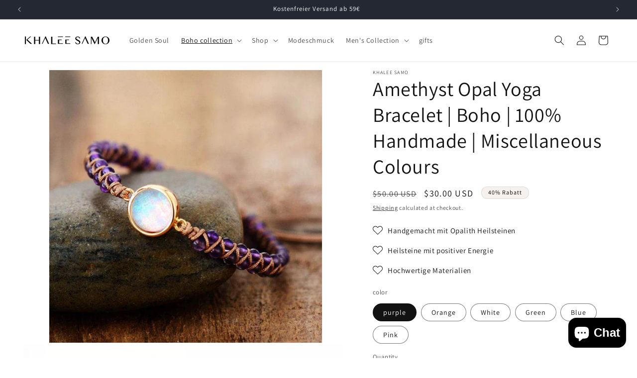

--- FILE ---
content_type: text/html; charset=utf-8
request_url: https://www.khalee-samo.com/collections/lederfreier-boho-schmuck/products/opal-yoga-armband
body_size: 77258
content:
<!doctype html>
<html class="js" lang="en">
  <head>
<!-- Google Tag Manager -->
<script>(function(w,d,s,l,i){w[l]=w[l]||[];w[l].push({'gtm.start':
new Date().getTime(),event:'gtm.js'});var f=d.getElementsByTagName(s)[0],
j=d.createElement(s),dl=l!='dataLayer'?'&l='+l:'';j.async=true;j.src=
'https://www.googletagmanager.com/gtm.js?id='+i+dl;f.parentNode.insertBefore(j,f);
})(window,document,'script','dataLayer','GTM-MTXZFTG');</script>
<!-- End Google Tag Manager -->





	<style id="ymq-checkout-button-protect">
		[name="checkout"],[name="chekout"], a[href^="/checkout"], a[href="/account/login"].cart__submit, button[type="submit"].btn-order, a.btn.cart__checkout, a.cart__submit, .wc-proceed-to-checkout button, #cart_form .buttons .btn-primary, .ymq-checkout-button{
        	pointer-events: none;
        }
	</style>
	<script>
		function ymq_ready(fn){
			if(document.addEventListener){
				document.addEventListener('DOMContentLoaded',function(){
					document.removeEventListener('DOMContentLoaded',arguments.callee,false);
					fn();
				},false);
			}else if(document.attachEvent){
				document.attachEvent('onreadystatechange',function(){
					if(document.readyState=='complete'){
						document.detachEvent('onreadystatechange',arguments.callee);
						fn();
					}
				});
			}
		}
		ymq_ready(() => {
			setTimeout(function() {
				var ymq_checkout_button_protect = document.getElementById("ymq-checkout-button-protect");
				ymq_checkout_button_protect.remove();
			}, 100);
		})
    </script> 


 

 

 

 


<script defer src='https://cdn.shopify.com/s/files/1/0411/8639/4277/t/11/assets/spotlight.js'></script>

<link defer href='https://cdn.shopify.com/s/files/1/0411/8639/4277/t/11/assets/ymq-option.css' rel='stylesheet'> 

<link defer href='https://option.ymq.cool/option/bottom.css' rel='stylesheet'> 

<style id="ymq-jsstyle"></style> 

<div id="bndlr-loaded"></div>

<script>
    window.bundlerLoaded = true;
    
	window.ymq_option = window.ymq_option || {}; 

	ymq_option.shop = `khaleesamo.myshopify.com`; 

	ymq_option.token = `da6e6d349a2befd0bb54c3b0e33e1c9dd1d36884950f4bcc1c33ed68f0b36c43`; 

	ymq_option.timestamp = `1768767214`; 

	ymq_option.customer_id = ``; 

	ymq_option.page = `product`; 
    
    ymq_option.cart = {"note":null,"attributes":{},"original_total_price":0,"total_price":0,"total_discount":0,"total_weight":0.0,"item_count":0,"items":[],"requires_shipping":false,"currency":"USD","items_subtotal_price":0,"cart_level_discount_applications":[],"checkout_charge_amount":0};
    
    ymq_option.country = {
        iso_code: `US`,
        name: `United States`
    };

	ymq_option.ymq_option_branding = {}; 
	  
		ymq_option.ymq_option_branding = {"button":{"--button-background-checked-color":"#000000","--button-background-color":"#FFFFFF","--button-background-disabled-color":"#FFFFFF","--button-border-checked-color":"#000000","--button-border-color":"#000000","--button-border-disabled-color":"#000000","--button-font-checked-color":"#FFFFFF","--button-font-disabled-color":"#cccccc","--button-font-color":"#000000","--button-border-radius":"0","--button-font-size":"14","--button-line-height":"20","--button-margin-l-r":"4","--button-margin-u-d":"4","--button-padding-l-r":"16","--button-padding-u-d":"8"},"radio":{"--radio-border-color":"#BBC1E1","--radio-border-checked-color":"#BBC1E1","--radio-border-disabled-color":"#BBC1E1","--radio-border-hover-color":"#BBC1E1","--radio-background-color":"#FFFFFF","--radio-background-checked-color":"#275EFE","--radio-background-disabled-color":"#E1E6F9","--radio-background-hover-color":"#FFFFFF","--radio-inner-color":"#E1E6F9","--radio-inner-checked-color":"#FFFFFF","--radio-inner-disabled-color":"#FFFFFF"},"input":{"--input-background-checked-color":"#FFFFFF","--input-background-color":"#FFFFFF","--input-border-checked-color":"#000000","--input-border-color":"#000000","--input-font-checked-color":"#000000","--input-font-color":"#000000","--input-border-radius":"0","--input-font-size":"14","--input-padding-l-r":"16","--input-padding-u-d":"9","--input-width":"100","--input-max-width":"400"},"select":{"--select-border-color":"#000000","--select-border-checked-color":"#000000","--select-background-color":"#FFFFFF","--select-background-checked-color":"#FFFFFF","--select-font-color":"#000000","--select-font-checked-color":"#000000","--select-option-background-color":"#FFFFFF","--select-option-background-checked-color":"#F5F9FF","--select-option-background-disabled-color":"#FFFFFF","--select-option-font-color":"#000000","--select-option-font-checked-color":"#000000","--select-option-font-disabled-color":"#CCCCCC","--select-padding-u-d":"9","--select-padding-l-r":"16","--select-option-padding-u-d":"9","--select-option-padding-l-r":"16","--select-width":"100","--select-max-width":"400","--select-font-size":"14","--select-border-radius":"0"},"multiple":{"--multiple-background-color":"#F5F9FF","--multiple-font-color":"#000000","--multiple-padding-u-d":"2","--multiple-padding-l-r":"8","--multiple-font-size":"12","--multiple-border-radius":"0"},"img":{"--img-border-color":"#E1E1E1","--img-border-checked-color":"#000000","--img-border-disabled-color":"#000000","--img-width":"50","--img-height":"50","--img-margin-u-d":"2","--img-margin-l-r":"2","--img-border-radius":"4"},"upload":{"--upload-background-color":"#409EFF","--upload-font-color":"#FFFFFF","--upload-border-color":"#409EFF","--upload-padding-u-d":"12","--upload-padding-l-r":"20","--upload-font-size":"12","--upload-border-radius":"4"},"cart":{"--cart-border-color":"#000000","--buy-border-color":"#000000","--cart-border-hover-color":"#000000","--buy-border-hover-color":"#000000","--cart-background-color":"#000000","--buy-background-color":"#000000","--cart-background-hover-color":"#000000","--buy-background-hover-color":"#000000","--cart-font-color":"#FFFFFF","--buy-font-color":"#FFFFFF","--cart-font-hover-color":"#FFFFFF","--buy-font-hover-color":"#FFFFFF","--cart-padding-u-d":"12","--cart-padding-l-r":"16","--buy-padding-u-d":"12","--buy-padding-l-r":"16","--cart-margin-u-d":"4","--cart-margin-l-r":"0","--buy-margin-u-d":"4","--buy-margin-l-r":"0","--cart-width":"100","--cart-max-width":"800","--buy-width":"100","--buy-max-width":"800","--cart-font-size":"14","--cart-border-radius":"0","--buy-font-size":"14","--buy-border-radius":"0"},"quantity":{"--quantity-border-color":"#A6A3A3","--quantity-font-color":"#000000","--quantity-background-color":"#FFFFFF","--quantity-width":"150","--quantity-height":"40","--quantity-font-size":"14","--quantity-border-radius":"0"},"global":{"--global-title-color":"#000000","--global-help-color":"#000000","--global-error-color":"#DC3545","--global-title-font-size":"14","--global-help-font-size":"12","--global-error-font-size":"12","--global-margin-top":"0","--global-margin-bottom":"20","--global-margin-left":"0","--global-margin-right":"0","--global-title-margin-top":"0","--global-title-margin-bottom":"5","--global-title-margin-left":"0","--global-title-margin-right":"0","--global-help-margin-top":"5","--global-help-margin-bottom":"0","--global-help-margin-left":"0","--global-help-margin-right":"0","--global-error-margin-top":"5","--global-error-margin-bottom":"0","--global-error-margin-left":"0","--global-error-margin-right":"0"},"discount":{"--new-discount-normal-color":"#1878B9","--new-discount-error-color":"#E22120","--new-discount-layout":"flex-end"},"lan":{"require":"Dies ist ein Pflichtfeld.","email":"Please enter a valid email address.","phone":"Please enter the correct phone.","number":"Please enter an number.","integer":"Please enter an integer.","min_char":"Please enter no less than %s characters.","max_char":"Please enter no more than %s characters.","min":"Please enter no less than %s.","max":"Please enter no more than %s.","max_s":"Please choose less than %s options.","min_s":"Please choose more than %s options.","total_s":"Please choose %s options.","continue-shopping":"Continue shopping","cart-empty":"Your cart is empty","cart-note":"Add order note","note-placeholder":"How can we help you","subtotal":"Subtotal: ","view-cart":"View Cart","checket":"CHECKOUT","add-cart-success":"Add to cart success.","uploaded-file":"Uploaded file","item":"ITEM","items":"ITEMS","remove":"Remove","option-name":"Option Name","option-value":"Option Vlaue","option-price":"Price","add-to-cart":"Add To Cart","modal-close":"Close","sold_out":"Ausverkauft","please_choose":"Bitte auswählen","add_price_text":"Zusätzlich: %s ","inventory_reminder":"Das Produkt %s ist ausverkauft.","one-time-tag":"Einmalig","price-split":"+","q-buy":"Buy:","q-save":"Save","qty-rang":"qtyRange","qty-discount":"discount","qty-discount-type":"discountType","qty-discount-type-percentage":"percentage","qty-discount-type-fixed":"fixed","q-coupon-code":"Tiered Wholesale Discount","discount_error2":"Der eingegebene Rabattcode gilt nicht für das ausgewählte Produkt.","max-quantity":"999999","qty-input-text":"Qty: ","discount_code":"Rabattcode","application":"Auswählen","discount_error1":"Bitte gib einen gültigen Rabattcode ein.","product_title":"%s"},"price":{"--price-border-color":"#000000","--price-background-color":"#FFFFFF","--price-font-color":"#000000","--price-price-font-color":"#03de90","--price-padding-u-d":"9","--price-padding-l-r":"16","--price-width":"100","--price-max-width":"400","--price-font-size":"14","--price-border-radius":"0"},"extra":{"is_show":"0","plan":1,"quantity-box":"0","price-value":"3,4,15,6,16,7","variant-original-margin-bottom":"15","strong-dorp-down":0,"radio-unchecked":1,"close-cart-rate":"1","automic-swatch-ajax":"1","img-option-bigger":1,"add-button-reload":"1","version":200,"option_value_split":", ","discount":"0","money-formats":"{\"EUR\":{\"money_format\":\"{{amount_with_comma_separator}} €\",\"money_with_currency_format\":\"€{{amount}} EUR\"}}","color-swatch":"1","variant-original":"1","make-sku":0,"id":"10073866306","sku-model":"0","with-main-sku":"0","source_name":"","simple_condition":"0","fbq-event":"1","wholesale-is-variant":"0","one-time-qty-1":"0","cart-qty-update":"0","min-max-new":"0","real-time-upload":"0","real-time-upload-free":"0","add-to-cart-form":"","min-max":"0","img_cdn":"0","price-time":"0","main-product-with-properties":"0","child-item-action":"","is_small":"1","exclude-free-products":"0","options_list_show":"0","penny-variant":"","extra-charge":"","ajaxcart-product-type":"0","ajaxcart-modal":"0","trigger-ajaxcart-modal-show":"","add-cart-timeout":"50","qty-input-trigger":"0","variant-not-disabled":"0","variant-id-dom":"","add-cart-form-number":"0","product-price-in-product-page":".product__info-container .price__regular .price-item--regular,.product__info-container .price__sale .price-item--sale","product-compare-at-price-in-product-page":".product__info-container .price__sale .price-item--regular","product-price-in-product-page-qty":"","product-compare-at-price-in-product-page-qty":"","hide-shopify-option":"","show-quantity":"","quantity-change":"","product-hide":"","product-show":"","product-add-to-cart":"","payment-button-hide":"","payment-button-hide-product":"","discount-before":"","cart-quantity-click-change":"","cart-quantity-change":"","check-out-button":"","variant-condition-label-class":"","variant-condition-value-parent-class":"","variant-condition-value-class":"","variant-condition-click-class":"","trigger-select":"","trigger-select-join":"","locale":"0","other-form-data":"0","bunow":"0","cart-ajax":"0","add-cart-url":"","theme-variant-class":"","theme-variant-class-no":"","add-cart-carry-currency":"1","extra-style-code":"","variant-id-from":"0","trigger-option-dom":"","qty-dis-qty":"0","show_wholesale_pricing_fixed":"1","tooltip_type":"none","bind_variant_need_checkout":"1","thum_img_zoom":"0","cart-page-show":"1","condition_disable_new":"0","min_qty_zero":"0","unbundle_variant":"0","unbundle_addcart":"1","close-dropdown":"1","lock-price":"1","shopify_discount":"1","bundle-variant-trigger-type":"2","tax5-product-id":"","checkout_validate_qty":"0","checkout_qty_alert":"","shopify-option-after":"0","ymq-price-addons":"0","discount_always":"0","bundle_break":"0","cart_price_factor":"1","color-matching-first":"0","new_checkout":"0","new_checkout_always":"0","new_checkout_replace":"1","checkout-timeout":"5","checkout-discount":"1","checkout-discount-not-allow":"","checkout-discount-allow":"","upload_cloud":"0","trigger-option-type":"2","automatic-allow-discount":"1","sku-price-override":"0","condition_time":"0","build_buy_now":"","currency-install":"true","currency-load":"","currency-do":"true","currency-beforedo":"","currency-status":"true","currency-format":"","currency-init":"","before_init_product":"ymqJq(`[id^=\"price-template--\"]`).removeAttr('id');","before_init_cart":"window.ymq_fake_checkout_btn = `ymq-${Math.floor(Math.random()*(150-1)+1)}-fake-${Math.floor(Math.random()*(150-1)+1)}-ck-${Math.floor(Math.random()*(150-1)+1)}-btn`;\r\nymq_option.ymq_option_branding.extra['check-out-button'] = `.${window.ymq_fake_checkout_btn}`;\r\nymqOptionIntervalResult(100000000000, 200, function () {\r\n    if (!that.addedCartEvent) {\r\n        ymqJq(`.upcart-checkout-button:not(.${window.ymq_fake_checkout_btn})`).each(function () {\r\n            if (!ymqJq(this).prev().hasClass(window.ymq_fake_checkout_btn)) {\r\n                ymqJq(this).hide().before(`<button style=\"width: 100%;\" class=\"${ymqJq(this).attr('class')} ${window.ymq_fake_checkout_btn}\">${ymqJq(this).html()}</button>`);\r\n            } ymqJq(this).addClass(window.ymq_fake_checkout_btn);\r\n        })\r\n    }\r\n    return false;\r\n});\r\n","buildYmqDom_b":"","buildYmqDom_a":"","replaceDomPrice_b":"","replaceDomPrice_a":"","replaceDomPrice_b_all_time":"","buildFormData_b":"","buildFormData_a":"","ymqDiscountClick_b":"","ymqDiscountClick_a":"","doAddCart_before_validate":"","doAddCart_after_validate":"","doAddCart_before_getAjaxData":"","doAddCart_after_getAjaxData":"","doAddCart_success":"","doAddCart_error":"","doCheckout_before_checkoutqty":"","doCheckout_after_checkoutqty":"","doCheckout_before_getAjaxData":"","doCheckout_after_getAjaxData":"","doCheckout_success":"","doCheckout_error":"","open-theme-ajax-cart":"1"}}; 
	 
        
    
    
    
        
        
        	ymq_option[`ymq_extra_0`] = {};
        
    
        
        
    
        
        
    
        
        
    
        
        
    
        
        
    
        
        
    
        
        
    
        
        
    
        
        
    
    

	 

		ymq_option.product = {"id":7057679974549,"title":"Amethyst Opal Yoga Bracelet | Boho | 100% Handmade | Miscellaneous Colours","handle":"opal-yoga-armband","description":"\u003cp\u003eThe \u003cstrong\u003eOpal\u003c\/strong\u003e gives a \u003cstrong\u003erest\u003c\/strong\u003e. At the same time, the opal increases \u003cstrong\u003elife force\u003c\/strong\u003e and counteracts \u003cstrong\u003elistlessness\u003c\/strong\u003e. \u003c\/p\u003e\n\u003cp\u003eThe \u003cstrong\u003esoul\u003c\/strong\u003e and the \u003cstrong\u003ebody\u003c\/strong\u003e should experience a \u003cstrong\u003ehealing effect\u003c\/strong\u003e through the opal. It also stabilizes the circulatory system and helps with metabolic disorders.\u003c\/p\u003e\n\u003cp\u003e\u003cmeta charset=\"utf-8\"\u003e\u003cspan\u003eThe\u003c\/span\u003e\u003cstrong\u003enatural stone amethyst\u003c\/strong\u003e\u003cspan\u003e has particularly \u003c\/span\u003e\u003cstrong\u003ecleansing abilities\u003c\/strong\u003e\u003cspan\u003e on the \u003c\/span\u003e\u003cstrong\u003eghost\u003c\/strong\u003e\u003cspan\u003e. All superfluous thoughts and sensations are clarified by the amethyst. The \u003c\/span\u003e\u003cstrong\u003econcentration\u003c\/strong\u003e\u003cspan\u003e is thereby strengthened and the \u003c\/span\u003e\u003cstrong\u003eobjectivity of thinking\u003c\/strong\u003e\u003cspan\u003e is promoted, whereby \u003c\/span\u003e\u003cstrong\u003edecisions are made faster\u003c\/strong\u003e \u003cspan\u003e.\u003c\/span\u003e\u003c\/p\u003e\n\u003cp\u003e\u003cspan\u003eYou will receive a wonderful symbiosis of opal and amethyst as a bracelet.\u003c\/span\u003e\u003c\/p\u003e\n\u003cdiv class=\"jss168\" data-mce-fragment=\"1\"\u003e\n\u003cul\u003e\n\u003cli\u003e\u003cspan\u003e100% handmade with love\u003c\/span\u003e\u003c\/li\u003e\n\u003cli\u003e\u003cspan\u003eLength: approx. 18cm | Size adjustable\u003c\/span\u003e\u003c\/li\u003e\n\u003cli\u003e\u003cspan\u003eMaterial: Synthetic Opal, Amethyst, Ribbon, Zinc Alloy\u003c\/span\u003e\u003c\/li\u003e\n\u003cli\u003e\u003cspan\u003eCarefully made with lots of love\u003c\/span\u003e\u003c\/li\u003e\n\u003cli\u003e\u003cspan\u003eEvery order comes in an exclusive Khalee Samo box\u003c\/span\u003e\u003c\/li\u003e\n\u003c\/ul\u003e\n\u003c\/div\u003e\n\u003cdiv class=\"detailmodule_html\"\u003e\n\u003cdiv class=\"detail-desc-decorate-richtext\"\u003e\n\u003cdiv class=\"jss168\" data-mce-fragment=\"1\"\u003e\n\u003cdiv class=\"MuiGrid-root MuiGrid-container MuiGrid-justify-xs-space-around\"\u003e\n\u003cdiv class=\"MuiGrid-root MuiGrid-container MuiGrid-item MuiGrid-align-items-xs-center MuiGrid-justify-xs-center MuiGrid-grid-sm-12 MuiGrid-grid-md-6\"\u003e\u003c\/div\u003e\n\u003c\/div\u003e\n\u003c\/div\u003e\n\u003cdiv class=\"jss168\" data-mce-fragment=\"1\"\u003e\u003c\/div\u003e\n\u003c\/div\u003e\n\u003c\/div\u003e","published_at":"2021-08-22T02:21:21+02:00","created_at":"2021-08-20T22:19:54+02:00","vendor":"Khalee Samo","type":"Armband","tags":["Alle Boho Armbänder","AlleProdukte","Amethyst","boho","Boho Armbänder","Farbe: Lila\/Weiß\/Grün","Gender: female","Lederfreier Boho Schmuck","Opal","Stil: Boho","Stil: Opal\/Amethyst","yoga"],"price":3000,"price_min":3000,"price_max":3000,"available":true,"price_varies":false,"compare_at_price":5000,"compare_at_price_min":5000,"compare_at_price_max":5000,"compare_at_price_varies":false,"variants":[{"id":40923523776661,"title":"purple","option1":"purple","option2":null,"option3":null,"sku":"AOB","requires_shipping":true,"taxable":true,"featured_image":{"id":32030705713301,"product_id":7057679974549,"position":1,"created_at":"2021-09-01T18:55:42+02:00","updated_at":"2021-09-01T18:55:57+02:00","alt":"Khalee Samo Lila Amethyst-Opal Yoga-Armband | Boho | 100% Handgemacht | Versch. Farben","width":800,"height":800,"src":"\/\/www.khalee-samo.com\/cdn\/shop\/products\/khalee-samo-amethyst-opal-yoga-armband-boho-100-handgemacht-versch-farben-lila-32030670323861.jpg?v=1630515357","variant_ids":[40923523776661]},"available":true,"name":"Amethyst Opal Yoga Bracelet | Boho | 100% Handmade | Miscellaneous Colours - purple","public_title":"purple","options":["purple"],"price":3000,"weight":100,"compare_at_price":5000,"inventory_management":"shopify","barcode":"4262532411242","featured_media":{"alt":"Khalee Samo Lila Amethyst-Opal Yoga-Armband | Boho | 100% Handgemacht | Versch. Farben","id":24397363314837,"position":1,"preview_image":{"aspect_ratio":1.0,"height":800,"width":800,"src":"\/\/www.khalee-samo.com\/cdn\/shop\/products\/khalee-samo-amethyst-opal-yoga-armband-boho-100-handgemacht-versch-farben-lila-32030670323861.jpg?v=1630515357"}},"requires_selling_plan":false,"selling_plan_allocations":[]},{"id":40923523645589,"title":"Orange","option1":"Orange","option2":null,"option3":null,"sku":"YXOPAL-Red-BZ","requires_shipping":true,"taxable":true,"featured_image":{"id":32030704271509,"product_id":7057679974549,"position":2,"created_at":"2021-09-01T18:55:38+02:00","updated_at":"2021-09-01T18:55:57+02:00","alt":"Khalee Samo Orange Amethyst-Opal Yoga-Armband | Boho | 100% Handgemacht | Versch. Farben","width":800,"height":800,"src":"\/\/www.khalee-samo.com\/cdn\/shop\/products\/khalee-samo-amethyst-opal-yoga-armband-boho-100-handgemacht-versch-farben-orange-32030665769109.jpg?v=1630515357","variant_ids":[40923523645589]},"available":true,"name":"Amethyst Opal Yoga Bracelet | Boho | 100% Handmade | Miscellaneous Colours - Orange","public_title":"Orange","options":["Orange"],"price":3000,"weight":100,"compare_at_price":5000,"inventory_management":"shopify","barcode":"4262532411259","featured_media":{"alt":"Khalee Samo Orange Amethyst-Opal Yoga-Armband | Boho | 100% Handgemacht | Versch. Farben","id":24397362167957,"position":2,"preview_image":{"aspect_ratio":1.0,"height":800,"width":800,"src":"\/\/www.khalee-samo.com\/cdn\/shop\/products\/khalee-samo-amethyst-opal-yoga-armband-boho-100-handgemacht-versch-farben-orange-32030665769109.jpg?v=1630515357"}},"requires_selling_plan":false,"selling_plan_allocations":[]},{"id":40923523612821,"title":"White","option1":"White","option2":null,"option3":null,"sku":"BSaob","requires_shipping":true,"taxable":true,"featured_image":{"id":32030708859029,"product_id":7057679974549,"position":4,"created_at":"2021-09-01T18:55:56+02:00","updated_at":"2021-09-01T18:55:57+02:00","alt":"Khalee Samo Weiß Amethyst-Opal Yoga-Armband | Boho | 100% Handgemacht | Versch. Farben","width":800,"height":800,"src":"\/\/www.khalee-samo.com\/cdn\/shop\/products\/khalee-samo-amethyst-opal-yoga-armband-boho-100-handgemacht-versch-farben-weiss-32030676418709.jpg?v=1630515357","variant_ids":[40923523612821]},"available":true,"name":"Amethyst Opal Yoga Bracelet | Boho | 100% Handmade | Miscellaneous Colours - White","public_title":"White","options":["White"],"price":3000,"weight":100,"compare_at_price":5000,"inventory_management":"shopify","barcode":"4262532411266","featured_media":{"alt":"Khalee Samo Weiß Amethyst-Opal Yoga-Armband | Boho | 100% Handgemacht | Versch. Farben","id":24397366493333,"position":4,"preview_image":{"aspect_ratio":1.0,"height":800,"width":800,"src":"\/\/www.khalee-samo.com\/cdn\/shop\/products\/khalee-samo-amethyst-opal-yoga-armband-boho-100-handgemacht-versch-farben-weiss-32030676418709.jpg?v=1630515357"}},"requires_selling_plan":false,"selling_plan_allocations":[]},{"id":40923523711125,"title":"Green","option1":"Green","option2":null,"option3":null,"sku":"YXOPAL-Green-BZ","requires_shipping":true,"taxable":true,"featured_image":{"id":32030707187861,"product_id":7057679974549,"position":3,"created_at":"2021-09-01T18:55:53+02:00","updated_at":"2021-09-01T18:55:57+02:00","alt":"Khalee Samo Grün Amethyst-Opal Yoga-Armband | Boho | 100% Handgemacht | Versch. Farben","width":800,"height":800,"src":"\/\/www.khalee-samo.com\/cdn\/shop\/products\/khalee-samo-amethyst-opal-yoga-armband-boho-100-handgemacht-versch-farben-grun-32030674485397.jpg?v=1630515357","variant_ids":[40923523711125]},"available":true,"name":"Amethyst Opal Yoga Bracelet | Boho | 100% Handmade | Miscellaneous Colours - Green","public_title":"Green","options":["Green"],"price":3000,"weight":100,"compare_at_price":5000,"inventory_management":"shopify","barcode":"4262532411273","featured_media":{"alt":"Khalee Samo Grün Amethyst-Opal Yoga-Armband | Boho | 100% Handgemacht | Versch. Farben","id":24397364822165,"position":3,"preview_image":{"aspect_ratio":1.0,"height":800,"width":800,"src":"\/\/www.khalee-samo.com\/cdn\/shop\/products\/khalee-samo-amethyst-opal-yoga-armband-boho-100-handgemacht-versch-farben-grun-32030674485397.jpg?v=1630515357"}},"requires_selling_plan":false,"selling_plan_allocations":[]},{"id":40923523678357,"title":"Blue","option1":"Blue","option2":null,"option3":null,"sku":"BZqjab","requires_shipping":true,"taxable":true,"featured_image":{"id":31874496102549,"product_id":7057679974549,"position":6,"created_at":"2021-08-20T22:31:42+02:00","updated_at":"2021-09-01T18:55:57+02:00","alt":"Khalee Samo Natural Stone Wrap Bracelets Femme Bohemian Amethysts Opal String Braided Yoga Friendship Charm Bracelets Jewelry Accessories","width":800,"height":800,"src":"\/\/www.khalee-samo.com\/cdn\/shop\/products\/khalee-samo-natural-stone-wrap-bracelets-femme-bohemian-amethysts-opal-string-braided-yoga-friendship-charm-bracelets-jewelry-accessories-31874464022677.jpg?v=1630515357","variant_ids":[40923523678357]},"available":true,"name":"Amethyst Opal Yoga Bracelet | Boho | 100% Handmade | Miscellaneous Colours - Blue","public_title":"Blue","options":["Blue"],"price":3000,"weight":100,"compare_at_price":5000,"inventory_management":"shopify","barcode":"4262532411280","featured_media":{"alt":"Khalee Samo Natural Stone Wrap Bracelets Femme Bohemian Amethysts Opal String Braided Yoga Friendship Charm Bracelets Jewelry Accessories","id":24238617395349,"position":6,"preview_image":{"aspect_ratio":1.0,"height":800,"width":800,"src":"\/\/www.khalee-samo.com\/cdn\/shop\/products\/khalee-samo-natural-stone-wrap-bracelets-femme-bohemian-amethysts-opal-string-braided-yoga-friendship-charm-bracelets-jewelry-accessories-31874464022677.jpg?v=1630515357"}},"requires_selling_plan":false,"selling_plan_allocations":[]},{"id":40923523743893,"title":"Pink","option1":"Pink","option2":null,"option3":null,"sku":"BZzihuaAob","requires_shipping":true,"taxable":true,"featured_image":{"id":31874425684117,"product_id":7057679974549,"position":5,"created_at":"2021-08-20T22:25:42+02:00","updated_at":"2021-09-01T18:55:57+02:00","alt":"Khalee Samo Natural Stone Wrap Bracelets Femme Bohemian Amethysts Opal String Braided Yoga Friendship Charm Bracelets Jewelry Accessories","width":800,"height":800,"src":"\/\/www.khalee-samo.com\/cdn\/shop\/products\/khalee-samo-natural-stone-wrap-bracelets-femme-bohemian-amethysts-opal-string-braided-yoga-friendship-charm-bracelets-jewelry-accessories-31874367094933.jpg?v=1630515357","variant_ids":[40923523743893]},"available":true,"name":"Amethyst Opal Yoga Bracelet | Boho | 100% Handmade | Miscellaneous Colours - Pink","public_title":"Pink","options":["Pink"],"price":3000,"weight":100,"compare_at_price":5000,"inventory_management":"shopify","barcode":"4262532411297","featured_media":{"alt":"Khalee Samo Natural Stone Wrap Bracelets Femme Bohemian Amethysts Opal String Braided Yoga Friendship Charm Bracelets Jewelry Accessories","id":24238546419861,"position":5,"preview_image":{"aspect_ratio":1.0,"height":800,"width":800,"src":"\/\/www.khalee-samo.com\/cdn\/shop\/products\/khalee-samo-natural-stone-wrap-bracelets-femme-bohemian-amethysts-opal-string-braided-yoga-friendship-charm-bracelets-jewelry-accessories-31874367094933.jpg?v=1630515357"}},"requires_selling_plan":false,"selling_plan_allocations":[]}],"images":["\/\/www.khalee-samo.com\/cdn\/shop\/products\/khalee-samo-amethyst-opal-yoga-armband-boho-100-handgemacht-versch-farben-lila-32030670323861.jpg?v=1630515357","\/\/www.khalee-samo.com\/cdn\/shop\/products\/khalee-samo-amethyst-opal-yoga-armband-boho-100-handgemacht-versch-farben-orange-32030665769109.jpg?v=1630515357","\/\/www.khalee-samo.com\/cdn\/shop\/products\/khalee-samo-amethyst-opal-yoga-armband-boho-100-handgemacht-versch-farben-grun-32030674485397.jpg?v=1630515357","\/\/www.khalee-samo.com\/cdn\/shop\/products\/khalee-samo-amethyst-opal-yoga-armband-boho-100-handgemacht-versch-farben-weiss-32030676418709.jpg?v=1630515357","\/\/www.khalee-samo.com\/cdn\/shop\/products\/khalee-samo-natural-stone-wrap-bracelets-femme-bohemian-amethysts-opal-string-braided-yoga-friendship-charm-bracelets-jewelry-accessories-31874367094933.jpg?v=1630515357","\/\/www.khalee-samo.com\/cdn\/shop\/products\/khalee-samo-natural-stone-wrap-bracelets-femme-bohemian-amethysts-opal-string-braided-yoga-friendship-charm-bracelets-jewelry-accessories-31874464022677.jpg?v=1630515357","\/\/www.khalee-samo.com\/cdn\/shop\/products\/khalee-samo-amethyst-opal-yoga-armband-boho-100-handgemacht-versch-farben-32030671011989.jpg?v=1630515357","\/\/www.khalee-samo.com\/cdn\/shop\/products\/khalee-samo-amethyst-opal-yoga-armband-boho-100-handgemacht-versch-farben-32030672257173.jpg?v=1630515357","\/\/www.khalee-samo.com\/cdn\/shop\/products\/khalee-samo-amethyst-opal-yoga-armband-boho-100-handgemacht-versch-farben-32030674157717.jpg?v=1630515357"],"featured_image":"\/\/www.khalee-samo.com\/cdn\/shop\/products\/khalee-samo-amethyst-opal-yoga-armband-boho-100-handgemacht-versch-farben-lila-32030670323861.jpg?v=1630515357","options":["color"],"media":[{"alt":"Khalee Samo Lila Amethyst-Opal Yoga-Armband | Boho | 100% Handgemacht | Versch. Farben","id":24397363314837,"position":1,"preview_image":{"aspect_ratio":1.0,"height":800,"width":800,"src":"\/\/www.khalee-samo.com\/cdn\/shop\/products\/khalee-samo-amethyst-opal-yoga-armband-boho-100-handgemacht-versch-farben-lila-32030670323861.jpg?v=1630515357"},"aspect_ratio":1.0,"height":800,"media_type":"image","src":"\/\/www.khalee-samo.com\/cdn\/shop\/products\/khalee-samo-amethyst-opal-yoga-armband-boho-100-handgemacht-versch-farben-lila-32030670323861.jpg?v=1630515357","width":800},{"alt":"Khalee Samo Orange Amethyst-Opal Yoga-Armband | Boho | 100% Handgemacht | Versch. Farben","id":24397362167957,"position":2,"preview_image":{"aspect_ratio":1.0,"height":800,"width":800,"src":"\/\/www.khalee-samo.com\/cdn\/shop\/products\/khalee-samo-amethyst-opal-yoga-armband-boho-100-handgemacht-versch-farben-orange-32030665769109.jpg?v=1630515357"},"aspect_ratio":1.0,"height":800,"media_type":"image","src":"\/\/www.khalee-samo.com\/cdn\/shop\/products\/khalee-samo-amethyst-opal-yoga-armband-boho-100-handgemacht-versch-farben-orange-32030665769109.jpg?v=1630515357","width":800},{"alt":"Khalee Samo Grün Amethyst-Opal Yoga-Armband | Boho | 100% Handgemacht | Versch. Farben","id":24397364822165,"position":3,"preview_image":{"aspect_ratio":1.0,"height":800,"width":800,"src":"\/\/www.khalee-samo.com\/cdn\/shop\/products\/khalee-samo-amethyst-opal-yoga-armband-boho-100-handgemacht-versch-farben-grun-32030674485397.jpg?v=1630515357"},"aspect_ratio":1.0,"height":800,"media_type":"image","src":"\/\/www.khalee-samo.com\/cdn\/shop\/products\/khalee-samo-amethyst-opal-yoga-armband-boho-100-handgemacht-versch-farben-grun-32030674485397.jpg?v=1630515357","width":800},{"alt":"Khalee Samo Weiß Amethyst-Opal Yoga-Armband | Boho | 100% Handgemacht | Versch. Farben","id":24397366493333,"position":4,"preview_image":{"aspect_ratio":1.0,"height":800,"width":800,"src":"\/\/www.khalee-samo.com\/cdn\/shop\/products\/khalee-samo-amethyst-opal-yoga-armband-boho-100-handgemacht-versch-farben-weiss-32030676418709.jpg?v=1630515357"},"aspect_ratio":1.0,"height":800,"media_type":"image","src":"\/\/www.khalee-samo.com\/cdn\/shop\/products\/khalee-samo-amethyst-opal-yoga-armband-boho-100-handgemacht-versch-farben-weiss-32030676418709.jpg?v=1630515357","width":800},{"alt":"Khalee Samo Natural Stone Wrap Bracelets Femme Bohemian Amethysts Opal String Braided Yoga Friendship Charm Bracelets Jewelry Accessories","id":24238546419861,"position":5,"preview_image":{"aspect_ratio":1.0,"height":800,"width":800,"src":"\/\/www.khalee-samo.com\/cdn\/shop\/products\/khalee-samo-natural-stone-wrap-bracelets-femme-bohemian-amethysts-opal-string-braided-yoga-friendship-charm-bracelets-jewelry-accessories-31874367094933.jpg?v=1630515357"},"aspect_ratio":1.0,"height":800,"media_type":"image","src":"\/\/www.khalee-samo.com\/cdn\/shop\/products\/khalee-samo-natural-stone-wrap-bracelets-femme-bohemian-amethysts-opal-string-braided-yoga-friendship-charm-bracelets-jewelry-accessories-31874367094933.jpg?v=1630515357","width":800},{"alt":"Khalee Samo Natural Stone Wrap Bracelets Femme Bohemian Amethysts Opal String Braided Yoga Friendship Charm Bracelets Jewelry Accessories","id":24238617395349,"position":6,"preview_image":{"aspect_ratio":1.0,"height":800,"width":800,"src":"\/\/www.khalee-samo.com\/cdn\/shop\/products\/khalee-samo-natural-stone-wrap-bracelets-femme-bohemian-amethysts-opal-string-braided-yoga-friendship-charm-bracelets-jewelry-accessories-31874464022677.jpg?v=1630515357"},"aspect_ratio":1.0,"height":800,"media_type":"image","src":"\/\/www.khalee-samo.com\/cdn\/shop\/products\/khalee-samo-natural-stone-wrap-bracelets-femme-bohemian-amethysts-opal-string-braided-yoga-friendship-charm-bracelets-jewelry-accessories-31874464022677.jpg?v=1630515357","width":800},{"alt":"Khalee Samo Amethyst-Opal Yoga-Armband | Boho | 100% Handgemacht | Versch. Farben","id":24397364166805,"position":7,"preview_image":{"aspect_ratio":1.0,"height":800,"width":800,"src":"\/\/www.khalee-samo.com\/cdn\/shop\/products\/khalee-samo-amethyst-opal-yoga-armband-boho-100-handgemacht-versch-farben-32030671011989.jpg?v=1630515357"},"aspect_ratio":1.0,"height":800,"media_type":"image","src":"\/\/www.khalee-samo.com\/cdn\/shop\/products\/khalee-samo-amethyst-opal-yoga-armband-boho-100-handgemacht-versch-farben-32030671011989.jpg?v=1630515357","width":800},{"alt":"Khalee Samo Amethyst-Opal Yoga-Armband | Boho | 100% Handgemacht | Versch. Farben","id":24397364494485,"position":8,"preview_image":{"aspect_ratio":1.0,"height":800,"width":800,"src":"\/\/www.khalee-samo.com\/cdn\/shop\/products\/khalee-samo-amethyst-opal-yoga-armband-boho-100-handgemacht-versch-farben-32030672257173.jpg?v=1630515357"},"aspect_ratio":1.0,"height":800,"media_type":"image","src":"\/\/www.khalee-samo.com\/cdn\/shop\/products\/khalee-samo-amethyst-opal-yoga-armband-boho-100-handgemacht-versch-farben-32030672257173.jpg?v=1630515357","width":800},{"alt":"Khalee Samo Amethyst-Opal Yoga-Armband | Boho | 100% Handgemacht | Versch. Farben","id":24397364592789,"position":9,"preview_image":{"aspect_ratio":0.714,"height":1120,"width":800,"src":"\/\/www.khalee-samo.com\/cdn\/shop\/products\/khalee-samo-amethyst-opal-yoga-armband-boho-100-handgemacht-versch-farben-32030674157717.jpg?v=1630515357"},"aspect_ratio":0.714,"height":1120,"media_type":"image","src":"\/\/www.khalee-samo.com\/cdn\/shop\/products\/khalee-samo-amethyst-opal-yoga-armband-boho-100-handgemacht-versch-farben-32030674157717.jpg?v=1630515357","width":800}],"requires_selling_plan":false,"selling_plan_groups":[],"content":"\u003cp\u003eThe \u003cstrong\u003eOpal\u003c\/strong\u003e gives a \u003cstrong\u003erest\u003c\/strong\u003e. At the same time, the opal increases \u003cstrong\u003elife force\u003c\/strong\u003e and counteracts \u003cstrong\u003elistlessness\u003c\/strong\u003e. \u003c\/p\u003e\n\u003cp\u003eThe \u003cstrong\u003esoul\u003c\/strong\u003e and the \u003cstrong\u003ebody\u003c\/strong\u003e should experience a \u003cstrong\u003ehealing effect\u003c\/strong\u003e through the opal. It also stabilizes the circulatory system and helps with metabolic disorders.\u003c\/p\u003e\n\u003cp\u003e\u003cmeta charset=\"utf-8\"\u003e\u003cspan\u003eThe\u003c\/span\u003e\u003cstrong\u003enatural stone amethyst\u003c\/strong\u003e\u003cspan\u003e has particularly \u003c\/span\u003e\u003cstrong\u003ecleansing abilities\u003c\/strong\u003e\u003cspan\u003e on the \u003c\/span\u003e\u003cstrong\u003eghost\u003c\/strong\u003e\u003cspan\u003e. All superfluous thoughts and sensations are clarified by the amethyst. The \u003c\/span\u003e\u003cstrong\u003econcentration\u003c\/strong\u003e\u003cspan\u003e is thereby strengthened and the \u003c\/span\u003e\u003cstrong\u003eobjectivity of thinking\u003c\/strong\u003e\u003cspan\u003e is promoted, whereby \u003c\/span\u003e\u003cstrong\u003edecisions are made faster\u003c\/strong\u003e \u003cspan\u003e.\u003c\/span\u003e\u003c\/p\u003e\n\u003cp\u003e\u003cspan\u003eYou will receive a wonderful symbiosis of opal and amethyst as a bracelet.\u003c\/span\u003e\u003c\/p\u003e\n\u003cdiv class=\"jss168\" data-mce-fragment=\"1\"\u003e\n\u003cul\u003e\n\u003cli\u003e\u003cspan\u003e100% handmade with love\u003c\/span\u003e\u003c\/li\u003e\n\u003cli\u003e\u003cspan\u003eLength: approx. 18cm | Size adjustable\u003c\/span\u003e\u003c\/li\u003e\n\u003cli\u003e\u003cspan\u003eMaterial: Synthetic Opal, Amethyst, Ribbon, Zinc Alloy\u003c\/span\u003e\u003c\/li\u003e\n\u003cli\u003e\u003cspan\u003eCarefully made with lots of love\u003c\/span\u003e\u003c\/li\u003e\n\u003cli\u003e\u003cspan\u003eEvery order comes in an exclusive Khalee Samo box\u003c\/span\u003e\u003c\/li\u003e\n\u003c\/ul\u003e\n\u003c\/div\u003e\n\u003cdiv class=\"detailmodule_html\"\u003e\n\u003cdiv class=\"detail-desc-decorate-richtext\"\u003e\n\u003cdiv class=\"jss168\" data-mce-fragment=\"1\"\u003e\n\u003cdiv class=\"MuiGrid-root MuiGrid-container MuiGrid-justify-xs-space-around\"\u003e\n\u003cdiv class=\"MuiGrid-root MuiGrid-container MuiGrid-item MuiGrid-align-items-xs-center MuiGrid-justify-xs-center MuiGrid-grid-sm-12 MuiGrid-grid-md-6\"\u003e\u003c\/div\u003e\n\u003c\/div\u003e\n\u003c\/div\u003e\n\u003cdiv class=\"jss168\" data-mce-fragment=\"1\"\u003e\u003c\/div\u003e\n\u003c\/div\u003e\n\u003c\/div\u003e"}; 

		ymq_option.ymq_has_only_default_variant = true; 
		 
			ymq_option.ymq_has_only_default_variant = false; 
		 

        
            ymq_option.ymq_status = {}; 
             

            ymq_option.ymq_variantjson = {}; 
             

            ymq_option.ymq_option_data = {}; 
            

            ymq_option.ymq_option_condition = {}; 
             
        
        
        ymq_option.product_collections = {};
        
            ymq_option.product_collections[550912426250] = {"id":550912426250,"handle":"4-fur-3","title":"4 Für 3 - Kaufe 4 und Bezahle nur 3","updated_at":"2026-01-09T13:05:21+01:00","body_html":"","published_at":"2025-05-09T22:35:47+02:00","sort_order":"best-selling","template_suffix":"","disjunctive":true,"rules":[{"column":"tag","relation":"equals","condition":"Alle Boho Armbänder"},{"column":"tag","relation":"equals","condition":"Boho Halsketten"}],"published_scope":"web"};
        
            ymq_option.product_collections[403139395808] = {"id":403139395808,"handle":"alle-boho-armbander","title":"Alle Boho Armbänder","updated_at":"2026-01-09T13:05:21+01:00","body_html":"","published_at":"2022-03-21T12:58:31+01:00","sort_order":"best-selling","template_suffix":"","disjunctive":false,"rules":[{"column":"tag","relation":"equals","condition":"Alle Boho Armbänder"}],"published_scope":"web"};
        
            ymq_option.product_collections[403071205600] = {"id":403071205600,"handle":"amethyst","title":"Amethyst","updated_at":"2025-11-29T13:07:13+01:00","body_html":"","published_at":"2022-03-20T11:53:40+01:00","sort_order":"best-selling","template_suffix":"","disjunctive":false,"rules":[{"column":"tag","relation":"equals","condition":"Amethyst"}],"published_scope":"web"};
        
            ymq_option.product_collections[481759691018] = {"id":481759691018,"handle":"alleprodukte","title":"Angebote - bis zu 70% Rabatt","updated_at":"2026-01-18T13:04:33+01:00","body_html":"","published_at":"2022-11-23T18:20:10+01:00","sort_order":"manual","template_suffix":"","disjunctive":false,"rules":[{"column":"tag","relation":"equals","condition":"AlleProdukte"}],"published_scope":"web"};
        
            ymq_option.product_collections[397930234080] = {"id":397930234080,"handle":"bfcm-deals","updated_at":"2026-01-18T13:04:33+01:00","published_at":"2021-11-21T00:41:05+01:00","sort_order":"best-selling","template_suffix":"","published_scope":"web","title":"BFCM DEALS","body_html":""};
        
            ymq_option.product_collections[262160253077] = {"id":262160253077,"handle":"boho-kollektion","updated_at":"2025-12-30T13:04:11+01:00","published_at":"2021-03-13T17:50:29+01:00","sort_order":"best-selling","template_suffix":"","published_scope":"web","title":"Boho accessories","body_html":""};
        
            ymq_option.product_collections[403071762656] = {"id":403071762656,"handle":"boho-armbander","title":"Boho Armbänder","updated_at":"2026-01-09T13:05:21+01:00","body_html":"","published_at":"2022-03-20T11:59:26+01:00","sort_order":"best-selling","template_suffix":"","disjunctive":false,"rules":[{"column":"tag","relation":"equals","condition":"Boho Armbänder"}],"published_scope":"web"};
        
            ymq_option.product_collections[501470691594] = {"id":501470691594,"handle":"bohoschmuck","title":"Bohoschmuck","updated_at":"2026-01-09T13:05:21+01:00","body_html":"","published_at":"2023-07-27T14:48:59+02:00","sort_order":"best-selling","template_suffix":"","disjunctive":true,"rules":[{"column":"tag","relation":"equals","condition":"bohoschmuck"},{"column":"tag","relation":"equals","condition":"Boho Herrenschmuck"},{"column":"tag","relation":"equals","condition":"Alle Boho Armbänder"},{"column":"tag","relation":"equals","condition":"rosenquarz"},{"column":"tag","relation":"equals","condition":"Lederfreier Boho Schmuck"},{"column":"tag","relation":"equals","condition":"Mala Ketten"},{"column":"tag","relation":"equals","condition":"Boho Armbänder"},{"column":"tag","relation":"equals","condition":"Apple Watch Armbänder"},{"column":"tag","relation":"equals","condition":"Baum des Lebens"},{"column":"tag","relation":"equals","condition":"Tropfen"},{"column":"tag","relation":"equals","condition":"Boho Ohrringe"},{"column":"tag","relation":"equals","condition":"Boho Halsketten"}],"published_scope":"web"};
        
            ymq_option.product_collections[188715860105] = {"id":188715860105,"handle":"armbander","updated_at":"2026-01-09T13:05:21+01:00","published_at":"2020-05-25T19:10:42+02:00","sort_order":"best-selling","template_suffix":"","published_scope":"web","title":"bracelet","body_html":""};
        
            ymq_option.product_collections[403072450784] = {"id":403072450784,"handle":"lederfreier-boho-schmuck","title":"Lederfreier Boho Schmuck","updated_at":"2025-12-26T13:03:09+01:00","body_html":"","published_at":"2022-03-20T12:28:31+01:00","sort_order":"best-selling","template_suffix":"","disjunctive":false,"rules":[{"column":"tag","relation":"equals","condition":"Lederfreier Boho Schmuck"}],"published_scope":"web"};
        
            ymq_option.product_collections[552511144202] = {"id":552511144202,"handle":"opalith-armbander","title":"Opalith Armbänder","updated_at":"2025-11-11T13:04:55+01:00","body_html":"","published_at":"2025-06-08T12:41:49+02:00","sort_order":"best-selling","template_suffix":"","disjunctive":false,"rules":[{"column":"tag","relation":"equals","condition":"yoga"}],"published_scope":"web"};
        

        ymq_option.ymq_template_options = {};
        ymq_option.ymq_option_template = {};
  		ymq_option.ymq_option_template_condition = {}; 
        
        
        

        
            ymq_option.ymq_option_template_sort = `1,2,3,4`;
        

        
            ymq_option.ymq_option_template_sort_before = false;
        
        
        ymq_option.ymq_option_template_c_t = {};
  		ymq_option.ymq_option_template_condition_c_t = {};
        ymq_option.ymq_option_template_assign_c_t = {};

        
            
            
                
                
                    ymq_option.ymq_template_options[`tem1`] = {"template":{"ymq1tem1":{"id":"1tem1","type":"3","options":{"1tem1_1":{"add_price_type":1,"variant_id":0,"handle":"","product_id":0,"variant_price":0,"variant_title":"","weight":"","sku":"","id":"1tem1_1","price":"","value":"1","hasstock":1,"one_time":"0","default":"0","canvas_type":"2","canvas1":"","canvas2":"","qty_input":0},"1tem1_2":{"add_price_type":1,"variant_id":0,"handle":"","product_id":0,"variant_price":0,"variant_title":"","weight":"","sku":"","id":"1tem1_2","price":"","value":"2","hasstock":1,"one_time":"0","default":"0","canvas_type":"2","canvas1":"","canvas2":"","qty_input":0},"1tem1_3":{"add_price_type":1,"variant_id":0,"handle":"","product_id":0,"variant_price":0,"variant_title":"","weight":"","sku":"","id":"1tem1_3","price":"3","value":"3","hasstock":1,"one_time":"0","default":"0","canvas_type":"2","canvas1":"","canvas2":"","qty_input":0},"1tem1_4":{"add_price_type":1,"variant_id":0,"handle":"","product_id":0,"variant_price":0,"variant_title":"","weight":"","sku":"","id":"1tem1_4","price":"6","value":"4","hasstock":1,"one_time":"0","default":"0","canvas_type":"2","canvas1":"","canvas2":"","qty_input":0},"1tem1_5":{"add_price_type":1,"variant_id":0,"handle":"","product_id":0,"variant_price":0,"variant_title":"","weight":"","sku":"","id":"1tem1_5","price":"9","value":"5","hasstock":1,"one_time":"0","default":"0","canvas_type":"2","canvas1":"","canvas2":"","qty_input":0},"1tem1_6":{"add_price_type":1,"variant_id":0,"handle":"","product_id":0,"variant_price":0,"variant_title":"","weight":"","sku":"","id":"1tem1_6","price":"12","value":"6","hasstock":1,"one_time":"0","default":"0","canvas_type":"2","canvas1":"","canvas2":"","qty_input":0},"1tem1_7":{"add_price_type":1,"variant_id":0,"handle":"","product_id":0,"variant_price":0,"variant_title":"","weight":"","sku":"","id":"1tem1_7","price":"15","value":"7","hasstock":1,"one_time":"0","default":"0","canvas_type":"2","canvas1":"","canvas2":"","qty_input":0},"1tem1_8":{"add_price_type":1,"variant_id":0,"handle":"","product_id":0,"variant_price":0,"variant_title":"","weight":"","sku":"","id":"1tem1_8","price":"18","value":"8","hasstock":1,"one_time":"0","default":"0","canvas_type":"2","canvas1":"","canvas2":"","qty_input":0},"1tem1_9":{"add_price_type":1,"variant_id":0,"handle":"","product_id":0,"variant_price":0,"variant_title":"","weight":"","sku":"","id":"1tem1_9","price":"21","value":"9","hasstock":1,"one_time":"0","default":"0","canvas_type":"2","canvas1":"","canvas2":"","qty_input":0},"1tem1_11":{"add_price_type":1,"variant_id":0,"handle":"","product_id":0,"variant_price":0,"variant_title":"","weight":"","sku":"","id":"1tem1_11","price":"24","value":"10","hasstock":1,"one_time":"0","default":"0","canvas_type":"2","canvas1":"","canvas2":"","qty_input":0},"1tem1_12":{"add_price_type":1,"variant_id":0,"handle":"","product_id":0,"variant_price":0,"variant_title":"","weight":"","sku":"","id":"1tem1_12","price":"27","value":"11","hasstock":1,"one_time":"0","default":"0","canvas_type":"2","canvas1":"","canvas2":"","qty_input":0},"1tem1_13":{"add_price_type":1,"variant_id":0,"handle":"","product_id":0,"variant_price":0,"variant_title":"","weight":"","sku":"","id":"1tem1_13","price":"30","value":"12","hasstock":1,"one_time":"0","default":"0","canvas_type":"2","canvas1":"","canvas2":"","qty_input":0}},"tooltip":"Anzahl der Ringe auswählen","label":"Anzahl der Ringe auswählen","help":"Bitte wähle die Anzahl der Ringe aus, die am Armband sein sollen.","is_get_to_cart":1,"onetime":0,"required":1,"tooltip_position":"1","hide_title":"0","class":"","alert_text":"","a_t1":"","a_t2":"","a_width":"700","min_s":"","max_s":""},"ymq1tem6":{"id":"1tem6","type":"1","label":"Ring 1","tooltip":"Name / Text eingeben","is_get_to_cart":1,"onetime":0,"required":1,"tooltip_position":"1","hide_title":"0","class":"","help":"","alert_text":"","a_t1":"","a_t2":"","a_width":"700","weight":"","sku":"","price":"","one_time":"0","placeholder":"","min_char":"","max_char":"","default_text":"","min":"","max":"","field_type":"1","add_price_type":1,"variant_id":0,"handle":"","product_id":0,"variant_price":0,"variant_title":""},"ymq1tem7":{"id":"1tem7","type":"1","label":"Ring 2","tooltip":"Name / Text eingeben","is_get_to_cart":1,"onetime":0,"required":1,"tooltip_position":"1","hide_title":"0","class":"","help":"","alert_text":"","a_t1":"","a_t2":"","a_width":"700","weight":"","sku":"","price":"","one_time":"0","placeholder":"","min_char":"","max_char":"","default_text":"","min":"","max":"","field_type":"1","add_price_type":1,"variant_id":0,"handle":"","product_id":0,"variant_price":0,"variant_title":""},"ymq1tem16":{"id":"1tem16","type":"1","label":"Ring 3","tooltip":"Name / Text eingeben","is_get_to_cart":1,"onetime":0,"required":1,"tooltip_position":"1","hide_title":"0","class":"","help":"","alert_text":"","a_t1":"","a_t2":"","a_width":"700","weight":"","sku":"","price":"","one_time":"0","placeholder":"","min_char":"","max_char":"","default_text":"","min":"","max":"","field_type":"1","add_price_type":"1","variant_id":0,"handle":"","product_id":0,"variant_price":0,"variant_title":""},"ymq1tem15":{"id":"1tem15","type":"1","label":"Ring 4","tooltip":"Name / Text eingeben","is_get_to_cart":1,"onetime":0,"required":1,"tooltip_position":"1","hide_title":"0","class":"","help":"","alert_text":"","a_t1":"","a_t2":"","a_width":"700","weight":"","sku":"","price":"","one_time":"0","placeholder":"","min_char":"","max_char":"","default_text":"","min":"","max":"","field_type":"1","add_price_type":1,"variant_id":0,"handle":"","product_id":0,"variant_price":0,"variant_title":""},"ymq1tem14":{"id":"1tem14","type":"1","label":"Ring 5","tooltip":"Name / Text eingeben","is_get_to_cart":1,"onetime":0,"required":1,"tooltip_position":"1","hide_title":"0","class":"","help":"","alert_text":"","a_t1":"","a_t2":"","a_width":"700","weight":"","sku":"","price":"","one_time":"0","placeholder":"","min_char":"","max_char":"","default_text":"","min":"","max":"","field_type":"1","add_price_type":1,"variant_id":0,"handle":"","product_id":0,"variant_price":0,"variant_title":""},"ymq1tem13":{"id":"1tem13","type":"1","label":"Ring 6","tooltip":"Name / Text eingeben","is_get_to_cart":1,"onetime":0,"required":1,"tooltip_position":"1","hide_title":"0","class":"","help":"","alert_text":"","a_t1":"","a_t2":"","a_width":"700","weight":"","sku":"","price":"","one_time":"0","placeholder":"","min_char":"","max_char":"","default_text":"","min":"","max":"","field_type":"1","add_price_type":1,"variant_id":0,"handle":"","product_id":0,"variant_price":0,"variant_title":""},"ymq1tem12":{"id":"1tem12","type":"1","label":"Ring 7","tooltip":"Name / Text eingeben","is_get_to_cart":1,"onetime":0,"required":1,"tooltip_position":"1","hide_title":"0","class":"","help":"","alert_text":"","a_t1":"","a_t2":"","a_width":"700","weight":"","sku":"","price":"","one_time":"0","placeholder":"","min_char":"","max_char":"","default_text":"","min":"","max":"","field_type":"1","add_price_type":1,"variant_id":0,"handle":"","product_id":0,"variant_price":0,"variant_title":""},"ymq1tem11":{"id":"1tem11","type":"1","label":"Ring 8","tooltip":"Name / Text eingeben","is_get_to_cart":1,"onetime":0,"required":1,"tooltip_position":"1","hide_title":"0","class":"","help":"","alert_text":"","a_t1":"","a_t2":"","a_width":"700","weight":"","sku":"","price":"","one_time":"0","placeholder":"","min_char":"","max_char":"","default_text":"","min":"","max":"","field_type":"1","add_price_type":1,"variant_id":0,"handle":"","product_id":0,"variant_price":0,"variant_title":""},"ymq1tem10":{"id":"1tem10","type":"1","label":"Ring 9","tooltip":"Name / Text eingeben","is_get_to_cart":1,"onetime":0,"required":1,"tooltip_position":"1","hide_title":"0","class":"","help":"","alert_text":"","a_t1":"","a_t2":"","a_width":"700","weight":"","sku":"","price":"","one_time":"0","placeholder":"","min_char":"","max_char":"","default_text":"","min":"","max":"","field_type":"1","add_price_type":1,"variant_id":0,"handle":"","product_id":0,"variant_price":0,"variant_title":""},"ymq1tem9":{"id":"1tem9","type":"1","label":"Ring 10","tooltip":"Name / Text eingeben","is_get_to_cart":1,"onetime":0,"required":1,"tooltip_position":"1","hide_title":"0","class":"","help":"","alert_text":"","a_t1":"","a_t2":"","a_width":"700","weight":"","sku":"","price":"","one_time":"0","placeholder":"","min_char":"","max_char":"","default_text":"","min":"","max":"","field_type":"1","add_price_type":1,"variant_id":0,"handle":"","product_id":0,"variant_price":0,"variant_title":""},"ymq1tem8":{"id":"1tem8","type":"1","label":"Ring 11","tooltip":"Name / Text eingeben","is_get_to_cart":1,"onetime":0,"required":1,"tooltip_position":"1","hide_title":"0","class":"","help":"","alert_text":"","a_t1":"","a_t2":"","a_width":"700","weight":"","sku":"","price":"","one_time":"0","placeholder":"","min_char":"","max_char":"","default_text":"","min":"","max":"","field_type":"1","add_price_type":1,"variant_id":0,"handle":"","product_id":0,"variant_price":0,"variant_title":""},"ymq1tem17":{"id":"1tem17","type":"1","label":"Ring 12","tooltip":"Name / Text eingeben","is_get_to_cart":1,"onetime":0,"required":1,"tooltip_position":"1","hide_title":"0","class":"","help":"","alert_text":"","a_t1":"","a_t2":"","a_width":"700","weight":"","sku":"","price":"","one_time":"0","placeholder":"","min_char":"","max_char":"","default_text":"","min":"","max":"","field_type":"1","add_price_type":1,"variant_id":0,"handle":"","product_id":0,"variant_price":0,"variant_title":""}},"condition":{"1tem6":{"type":"1","andor":"&&","show":"1","children":"","options":{"1":{"type":"1","id":"1tem1","option_type":3,"value":"1tem1_1,1tem1_2,1tem1_3,1tem1_4,1tem1_5,1tem1_6,1tem1_7,1tem1_8,1tem1_9,1tem1_11,1tem1_12,1tem1_13"}}},"1tem7":{"type":"1","andor":"&&","show":"1","children":"","options":{"1":{"type":"1","id":"1tem1","option_type":3,"value":"1tem1_2,1tem1_3,1tem1_4,1tem1_5,1tem1_6,1tem1_7,1tem1_8,1tem1_9,1tem1_11,1tem1_12,1tem1_13"}}},"1tem16":{"type":"1","andor":"&&","show":"1","children":"","options":{"1":{"type":"1","id":"1tem1","option_type":3,"value":"1tem1_3,1tem1_4,1tem1_5,1tem1_6,1tem1_7,1tem1_8,1tem1_9,1tem1_11,1tem1_12,1tem1_13"}}},"1tem15":{"type":"1","andor":"&&","show":"1","children":"","options":{"1":{"type":"1","id":"1tem1","option_type":3,"value":"1tem1_4,1tem1_5,1tem1_6,1tem1_7,1tem1_8,1tem1_9,1tem1_11,1tem1_12,1tem1_13"}}},"1tem14":{"type":"1","andor":"&&","show":"1","children":"","options":{"1":{"type":"1","id":"1tem1","option_type":3,"value":"1tem1_5,1tem1_6,1tem1_7,1tem1_8,1tem1_9,1tem1_11,1tem1_12,1tem1_13"}}},"1tem13":{"type":"1","andor":"&&","show":"1","children":"","options":{"1":{"type":"1","id":"1tem1","option_type":3,"value":"1tem1_6,1tem1_7,1tem1_8,1tem1_9,1tem1_11,1tem1_12,1tem1_13"}}},"1tem12":{"type":"1","andor":"&&","show":"1","children":"","options":{"1":{"type":"1","id":"1tem1","option_type":3,"value":"1tem1_7,1tem1_8,1tem1_9,1tem1_11,1tem1_12,1tem1_13"}}},"1tem11":{"type":"1","andor":"&&","show":"1","children":"","options":{"1":{"type":"1","id":"1tem1","option_type":3,"value":"1tem1_8,1tem1_9,1tem1_11,1tem1_12,1tem1_13"}}},"1tem10":{"type":"1","andor":"&&","show":"1","children":"","options":{"1":{"type":"1","id":"1tem1","option_type":3,"value":"1tem1_9,1tem1_11,1tem1_12,1tem1_13"}}},"1tem9":{"type":"1","andor":"&&","show":"1","children":"","options":{"1":{"type":"1","id":"1tem1","option_type":3,"value":"1tem1_11,1tem1_12,1tem1_13"}}},"1tem8":{"type":"1","andor":"&&","show":"1","children":"","options":{"1":{"type":"1","id":"1tem1","option_type":3,"value":"1tem1_12,1tem1_13"}}},"1tem17":{"type":"1","andor":"&&","show":"1","children":"","options":{"1":{"type":"1","id":"1tem1","option_type":3,"value":"1tem1_13"}}}},"assign":{"type":0,"manual":{"tag":"","collection":"","product":""},"automate":{"type":"1","data":{"1":{"tem_condition":1,"tem_condition_type":1,"tem_condition_value":""}}}}};
                    ymq_option.ymq_option_template_c_t[`tem1`] = ymq_option.ymq_template_options[`tem1`]['template'];
                    ymq_option.ymq_option_template_condition_c_t[`tem1`] = ymq_option.ymq_template_options[`tem1`]['condition'];
                    ymq_option.ymq_option_template_assign_c_t[`tem1`] = ymq_option.ymq_template_options[`tem1`]['assign'];
                
            
                
                
                    ymq_option.ymq_template_options[`tem505`] = {"template":{"ymq505tem2":{"id":"505tem2","type":"3","options":{"505tem2_1":{"add_price_type":1,"variant_id":0,"handle":"","product_id":0,"variant_price":0,"variant_title":"","weight":"","sku":"","id":"505tem2_1","price":"","value":"1","hasstock":1,"one_time":"0","default":"0","canvas_type":"2","canvas1":"","canvas2":"","qty_input":0},"505tem2_2":{"add_price_type":1,"variant_id":0,"handle":"","product_id":0,"variant_price":0,"variant_title":"","weight":"","sku":"","id":"505tem2_2","price":"","value":"2","hasstock":1,"one_time":"0","default":"0","canvas_type":"2","canvas1":"","canvas2":"","qty_input":0},"505tem2_3":{"add_price_type":1,"variant_id":0,"handle":"","product_id":0,"variant_price":0,"variant_title":"","weight":"","sku":"","id":"505tem2_3","price":"4","value":"3","hasstock":1,"one_time":"0","default":"0","canvas_type":"2","canvas1":"","canvas2":"","qty_input":0},"505tem2_4":{"add_price_type":1,"variant_id":0,"handle":"","product_id":0,"variant_price":0,"variant_title":"","weight":"","sku":"","id":"505tem2_4","price":"8","value":"4","hasstock":1,"one_time":"0","default":"0","canvas_type":"2","canvas1":"","canvas2":"","qty_input":0},"505tem2_5":{"add_price_type":1,"variant_id":0,"handle":"","product_id":0,"variant_price":0,"variant_title":"","weight":"","sku":"","id":"505tem2_5","price":"12","value":"5","hasstock":1,"one_time":"0","default":"0","canvas_type":"2","canvas1":"","canvas2":"","qty_input":0},"505tem2_6":{"add_price_type":1,"variant_id":0,"handle":"","product_id":0,"variant_price":0,"variant_title":"","weight":"","sku":"","id":"505tem2_6","price":"16","value":"6","hasstock":1,"one_time":"0","default":"0","canvas_type":"2","canvas1":"","canvas2":"","qty_input":0},"505tem2_7":{"add_price_type":1,"variant_id":0,"handle":"","product_id":0,"variant_price":0,"variant_title":"","weight":"","sku":"","id":"505tem2_7","price":"20","value":"7","hasstock":1,"one_time":"0","default":"0","canvas_type":"2","canvas1":"","canvas2":"","qty_input":0},"505tem2_8":{"add_price_type":1,"variant_id":0,"handle":"","product_id":0,"variant_price":0,"variant_title":"","weight":"","sku":"","id":"505tem2_8","price":"24","value":"8","hasstock":1,"one_time":"0","default":"0","canvas_type":"2","canvas1":"","canvas2":"","qty_input":0},"505tem2_9":{"add_price_type":1,"variant_id":0,"handle":"","product_id":0,"variant_price":0,"variant_title":"","weight":"","sku":"","id":"505tem2_9","price":"28","value":"9","hasstock":1,"one_time":"0","default":"0","canvas_type":"2","canvas1":"","canvas2":"","qty_input":0},"505tem2_11":{"add_price_type":1,"variant_id":0,"handle":"","product_id":0,"variant_price":0,"variant_title":"","weight":"","sku":"","id":"505tem2_11","price":"32","value":"10","hasstock":1,"one_time":"0","default":"0","canvas_type":"2","canvas1":"","canvas2":"","qty_input":0}},"tooltip":"Anzahl der Ringe auswählen","label":"Anzahl der Ringe auswählen","help":"Bitte wähle die Anzahl der Ringe aus, die am Armband sein sollen.","is_get_to_cart":1,"onetime":0,"required":1,"tooltip_position":"1","hide_title":"0","class":"","alert_text":"","a_t1":"","a_t2":"","a_width":"700","min_s":"","max_s":""},"ymq505tem3":{"id":"505tem3","type":"1","label":"Ring 1","tooltip":"Name / Text eingeben","is_get_to_cart":1,"onetime":0,"required":1,"tooltip_position":"1","hide_title":"0","class":"","help":"","alert_text":"","a_t1":"","a_t2":"","a_width":"700","weight":"","sku":"","price":"","one_time":"0","placeholder":"","min_char":"","max_char":"","default_text":"","min":"","max":"","field_type":"1","add_price_type":1,"variant_id":0,"handle":"","product_id":0,"variant_price":0,"variant_title":""},"ymq505tem4":{"id":"505tem4","type":"1","label":"Ring 2","tooltip":"Name / Text eingeben","is_get_to_cart":1,"onetime":0,"required":1,"tooltip_position":"1","hide_title":"0","class":"","help":"","alert_text":"","a_t1":"","a_t2":"","a_width":"700","weight":"","sku":"","price":"","one_time":"0","placeholder":"","min_char":"","max_char":"","default_text":"","min":"","max":"","field_type":"1","add_price_type":1,"variant_id":0,"handle":"","product_id":0,"variant_price":0,"variant_title":""},"ymq505tem5":{"id":"505tem5","type":"1","label":"Ring 3","tooltip":"Name / Text eingeben","is_get_to_cart":1,"onetime":0,"required":1,"tooltip_position":"1","hide_title":"0","class":"","help":"","alert_text":"","a_t1":"","a_t2":"","a_width":"700","weight":"","sku":"","price":"","one_time":"0","placeholder":"","min_char":"","max_char":"","default_text":"","min":"","max":"","field_type":"1","add_price_type":"1","variant_id":0,"handle":"","product_id":0,"variant_price":0,"variant_title":""},"ymq505tem6":{"id":"505tem6","type":"1","label":"Ring 4","tooltip":"Name / Text eingeben","is_get_to_cart":1,"onetime":0,"required":1,"tooltip_position":"1","hide_title":"0","class":"","help":"","alert_text":"","a_t1":"","a_t2":"","a_width":"700","weight":"","sku":"","price":"","one_time":"0","placeholder":"","min_char":"","max_char":"","default_text":"","min":"","max":"","field_type":"1","add_price_type":1,"variant_id":0,"handle":"","product_id":0,"variant_price":0,"variant_title":""},"ymq505tem7":{"id":"505tem7","type":"1","label":"Ring 5","tooltip":"Name / Text eingeben","is_get_to_cart":1,"onetime":0,"required":1,"tooltip_position":"1","hide_title":"0","class":"","help":"","alert_text":"","a_t1":"","a_t2":"","a_width":"700","weight":"","sku":"","price":"","one_time":"0","placeholder":"","min_char":"","max_char":"","default_text":"","min":"","max":"","field_type":"1","add_price_type":1,"variant_id":0,"handle":"","product_id":0,"variant_price":0,"variant_title":""},"ymq505tem8":{"id":"505tem8","type":"1","label":"Ring 6","tooltip":"Name / Text eingeben","is_get_to_cart":1,"onetime":0,"required":1,"tooltip_position":"1","hide_title":"0","class":"","help":"","alert_text":"","a_t1":"","a_t2":"","a_width":"700","weight":"","sku":"","price":"","one_time":"0","placeholder":"","min_char":"","max_char":"","default_text":"","min":"","max":"","field_type":"1","add_price_type":1,"variant_id":0,"handle":"","product_id":0,"variant_price":0,"variant_title":""},"ymq505tem9":{"id":"505tem9","type":"1","label":"Ring 7","tooltip":"Name / Text eingeben","is_get_to_cart":1,"onetime":0,"required":1,"tooltip_position":"1","hide_title":"0","class":"","help":"","alert_text":"","a_t1":"","a_t2":"","a_width":"700","weight":"","sku":"","price":"","one_time":"0","placeholder":"","min_char":"","max_char":"","default_text":"","min":"","max":"","field_type":"1","add_price_type":1,"variant_id":0,"handle":"","product_id":0,"variant_price":0,"variant_title":""},"ymq505tem10":{"id":"505tem10","type":"1","label":"Ring 8","tooltip":"Name / Text eingeben","is_get_to_cart":1,"onetime":0,"required":1,"tooltip_position":"1","hide_title":"0","class":"","help":"","alert_text":"","a_t1":"","a_t2":"","a_width":"700","weight":"","sku":"","price":"","one_time":"0","placeholder":"","min_char":"","max_char":"","default_text":"","min":"","max":"","field_type":"1","add_price_type":1,"variant_id":0,"handle":"","product_id":0,"variant_price":0,"variant_title":""},"ymq505tem11":{"id":"505tem11","type":"1","label":"Ring 9","tooltip":"Name / Text eingeben","is_get_to_cart":1,"onetime":0,"required":1,"tooltip_position":"1","hide_title":"0","class":"","help":"","alert_text":"","a_t1":"","a_t2":"","a_width":"700","weight":"","sku":"","price":"","one_time":"0","placeholder":"","min_char":"","max_char":"","default_text":"","min":"","max":"","field_type":"1","add_price_type":1,"variant_id":0,"handle":"","product_id":0,"variant_price":0,"variant_title":""},"ymq505tem12":{"id":"505tem12","type":"1","label":"Ring 10","tooltip":"Name / Text eingeben","is_get_to_cart":1,"onetime":0,"required":1,"tooltip_position":"1","hide_title":"0","class":"","help":"","alert_text":"","a_t1":"","a_t2":"","a_width":"700","weight":"","sku":"","price":"","one_time":"0","placeholder":"","min_char":"","max_char":"","default_text":"","min":"","max":"","field_type":"1","add_price_type":1,"variant_id":0,"handle":"","product_id":0,"variant_price":0,"variant_title":""}},"condition":{"505tem3":{"type":"1","andor":"&&","show":"1","children":"","options":{"1":{"type":"1","id":"505tem2","option_type":3,"value":"505tem2_1,505tem2_2,505tem2_3,505tem2_4,505tem2_5,505tem2_6,505tem2_7,505tem2_8,505tem2_9,505tem2_11"}}},"505tem4":{"type":"1","andor":"&&","show":"1","children":"","options":{"1":{"type":"1","id":"505tem2","option_type":3,"value":"505tem2_2,505tem2_3,505tem2_4,505tem2_5,505tem2_6,505tem2_7,505tem2_8,505tem2_9,505tem2_11"}}},"505tem5":{"type":"1","andor":"&&","show":"1","children":"","options":{"1":{"type":"1","id":"505tem2","option_type":3,"value":"505tem2_3,505tem2_4,505tem2_5,505tem2_6,505tem2_7,505tem2_8,505tem2_9,505tem2_11"}}},"505tem6":{"type":"1","andor":"&&","show":"1","children":"","options":{"1":{"type":"1","id":"505tem2","option_type":3,"value":"505tem2_4,505tem2_5,505tem2_6,505tem2_7,505tem2_8,505tem2_9,505tem2_11"}}},"505tem7":{"type":"1","andor":"&&","show":"1","children":"","options":{"1":{"type":"1","id":"505tem2","option_type":3,"value":"505tem2_5,505tem2_6,505tem2_7,505tem2_8,505tem2_9,505tem2_11"}}},"505tem8":{"type":"1","andor":"&&","show":"1","children":"","options":{"1":{"type":"1","id":"505tem2","option_type":3,"value":"505tem2_6,505tem2_7,505tem2_8,505tem2_9,505tem2_11"}}},"505tem9":{"type":"1","andor":"&&","show":"1","children":"","options":{"1":{"type":"1","id":"505tem2","option_type":3,"value":"505tem2_7,505tem2_8,505tem2_9,505tem2_11"}}},"505tem10":{"type":"1","andor":"&&","show":"1","children":"","options":{"1":{"type":"1","id":"505tem2","option_type":3,"value":"505tem2_8,505tem2_9,505tem2_11"}}},"505tem11":{"type":"1","andor":"&&","show":"1","children":"","options":{"1":{"type":"1","id":"505tem2","option_type":3,"value":"505tem2_9,505tem2_11"}}},"505tem12":{"type":"1","andor":"&&","show":"1","children":"","options":{"1":{"type":"1","id":"505tem2","option_type":3,"value":"505tem2_11"}}}},"assign":{"type":0,"manual":{"tag":"","collection":"","product":""},"automate":{"type":"1","data":{"1":{"tem_condition":1,"tem_condition_type":1,"tem_condition_value":""}}}}};
                    ymq_option.ymq_option_template_c_t[`tem505`] = ymq_option.ymq_template_options[`tem505`]['template'];
                    ymq_option.ymq_option_template_condition_c_t[`tem505`] = ymq_option.ymq_template_options[`tem505`]['condition'];
                    ymq_option.ymq_option_template_assign_c_t[`tem505`] = ymq_option.ymq_template_options[`tem505`]['assign'];
                
            
                
                
                    ymq_option.ymq_template_options[`tem4`] = {"template":{"ymq4tem1":{"id":"4tem1","type":"3","options":{"4tem1_1":{"add_price_type":1,"variant_id":0,"handle":"","product_id":0,"variant_price":0,"variant_title":"","weight":"","sku":"","id":"4tem1_1","price":"","value":"1","hasstock":1,"one_time":"0","default":"0","canvas_type":"2","canvas1":"","canvas2":"","qty_input":0},"4tem1_2":{"add_price_type":1,"variant_id":0,"handle":"","product_id":0,"variant_price":0,"variant_title":"","weight":"","sku":"","id":"4tem1_2","price":"8.90","value":"2","hasstock":1,"one_time":"0","default":"0","canvas_type":"2","canvas1":"","canvas2":"","qty_input":0},"4tem1_3":{"add_price_type":1,"variant_id":0,"handle":"","product_id":0,"variant_price":0,"variant_title":"","weight":"","sku":"","id":"4tem1_3","price":"14.80","value":"3","hasstock":1,"one_time":"0","default":"0","canvas_type":"2","canvas1":"","canvas2":"","qty_input":0},"4tem1_4":{"add_price_type":1,"variant_id":0,"handle":"","product_id":0,"variant_price":0,"variant_title":"","weight":"","sku":"","id":"4tem1_4","price":"21.70","value":"4","hasstock":1,"one_time":"0","default":"0","canvas_type":"2","canvas1":"","canvas2":"","qty_input":0},"4tem1_5":{"add_price_type":1,"variant_id":0,"handle":"","product_id":0,"variant_price":0,"variant_title":"","weight":"","sku":"","id":"4tem1_5","price":"28.60","value":"5","hasstock":1,"one_time":"0","default":"0","canvas_type":"2","canvas1":"","canvas2":"","qty_input":0},"4tem1_6":{"add_price_type":1,"variant_id":0,"handle":"","product_id":0,"variant_price":0,"variant_title":"","weight":"","sku":"","id":"4tem1_6","price":"35.50","value":"6","hasstock":1,"one_time":"0","default":"0","canvas_type":"2","canvas1":"","canvas2":"","qty_input":0},"4tem1_7":{"add_price_type":1,"variant_id":0,"handle":"","product_id":0,"variant_price":0,"variant_title":"","weight":"","sku":"","id":"4tem1_7","price":"42.40","value":"7","hasstock":1,"one_time":"0","default":"0","canvas_type":"2","canvas1":"","canvas2":"","qty_input":0},"4tem1_8":{"add_price_type":1,"variant_id":0,"handle":"","product_id":0,"variant_price":0,"variant_title":"","weight":"","sku":"","id":"4tem1_8","price":"49.30","value":"8","hasstock":1,"one_time":"0","default":"0","canvas_type":"2","canvas1":"","canvas2":"","qty_input":0},"4tem1_9":{"add_price_type":1,"variant_id":0,"handle":"","product_id":0,"variant_price":0,"variant_title":"","weight":"","sku":"","id":"4tem1_9","price":"56.20","value":"9","hasstock":1,"one_time":"0","default":"0","canvas_type":"2","canvas1":"","canvas2":"","qty_input":0},"4tem1_11":{"add_price_type":1,"variant_id":0,"handle":"","product_id":0,"variant_price":0,"variant_title":"","weight":"","sku":"","id":"4tem1_11","price":"63.10","value":"10","hasstock":1,"one_time":"0","default":"0","canvas_type":"2","canvas1":"","canvas2":"","qty_input":0}},"tooltip":"Anzahl der Ringe auswählen","label":"Anzahl der Ringe auswählen","help":"Bitte wähle die Anzahl der Ringe aus, die am Armband sein sollen.","is_get_to_cart":1,"onetime":0,"required":1,"tooltip_position":"1","hide_title":"0","class":"","alert_text":"","a_t1":"","a_t2":"","a_width":"700","min_s":"","max_s":""},"ymq4tem6":{"id":"4tem6","type":"1","label":"Ring 1","tooltip":"Name / Text eingeben","is_get_to_cart":1,"onetime":0,"required":1,"tooltip_position":"1","hide_title":"0","class":"","help":"","alert_text":"","a_t1":"","a_t2":"","a_width":"700","weight":"","sku":"","price":"","one_time":"0","placeholder":"","min_char":"","max_char":"","default_text":"","min":"","max":"","field_type":"1","add_price_type":1,"variant_id":0,"handle":"","product_id":0,"variant_price":0,"variant_title":""},"ymq4tem7":{"id":"4tem7","type":"1","label":"Ring 2","tooltip":"Name / Text eingeben","is_get_to_cart":1,"onetime":0,"required":1,"tooltip_position":"1","hide_title":"0","class":"","help":"","alert_text":"","a_t1":"","a_t2":"","a_width":"700","weight":"","sku":"","price":"","one_time":"0","placeholder":"","min_char":"","max_char":"","default_text":"","min":"","max":"","field_type":"1","add_price_type":1,"variant_id":0,"handle":"","product_id":0,"variant_price":0,"variant_title":""},"ymq4tem16":{"id":"4tem16","type":"1","label":"Ring 3","tooltip":"Name / Text eingeben","is_get_to_cart":1,"onetime":0,"required":1,"tooltip_position":"1","hide_title":"0","class":"","help":"","alert_text":"","a_t1":"","a_t2":"","a_width":"700","weight":"","sku":"","price":"","one_time":"0","placeholder":"","min_char":"","max_char":"","default_text":"","min":"","max":"","field_type":"1","add_price_type":"1","variant_id":0,"handle":"","product_id":0,"variant_price":0,"variant_title":""},"ymq4tem15":{"id":"4tem15","type":"1","label":"Ring 4","tooltip":"Name / Text eingeben","is_get_to_cart":1,"onetime":0,"required":1,"tooltip_position":"1","hide_title":"0","class":"","help":"","alert_text":"","a_t1":"","a_t2":"","a_width":"700","weight":"","sku":"","price":"","one_time":"0","placeholder":"","min_char":"","max_char":"","default_text":"","min":"","max":"","field_type":"1","add_price_type":1,"variant_id":0,"handle":"","product_id":0,"variant_price":0,"variant_title":""},"ymq4tem14":{"id":"4tem14","type":"1","label":"Ring 5","tooltip":"Name / Text eingeben","is_get_to_cart":1,"onetime":0,"required":1,"tooltip_position":"1","hide_title":"0","class":"","help":"","alert_text":"","a_t1":"","a_t2":"","a_width":"700","weight":"","sku":"","price":"","one_time":"0","placeholder":"","min_char":"","max_char":"","default_text":"","min":"","max":"","field_type":"1","add_price_type":1,"variant_id":0,"handle":"","product_id":0,"variant_price":0,"variant_title":""},"ymq4tem13":{"id":"4tem13","type":"1","label":"Ring 6","tooltip":"Name / Text eingeben","is_get_to_cart":1,"onetime":0,"required":1,"tooltip_position":"1","hide_title":"0","class":"","help":"","alert_text":"","a_t1":"","a_t2":"","a_width":"700","weight":"","sku":"","price":"","one_time":"0","placeholder":"","min_char":"","max_char":"","default_text":"","min":"","max":"","field_type":"1","add_price_type":1,"variant_id":0,"handle":"","product_id":0,"variant_price":0,"variant_title":""},"ymq4tem12":{"id":"4tem12","type":"1","label":"Ring 7","tooltip":"Name / Text eingeben","is_get_to_cart":1,"onetime":0,"required":1,"tooltip_position":"1","hide_title":"0","class":"","help":"","alert_text":"","a_t1":"","a_t2":"","a_width":"700","weight":"","sku":"","price":"","one_time":"0","placeholder":"","min_char":"","max_char":"","default_text":"","min":"","max":"","field_type":"1","add_price_type":1,"variant_id":0,"handle":"","product_id":0,"variant_price":0,"variant_title":""},"ymq4tem11":{"id":"4tem11","type":"1","label":"Ring 8","tooltip":"Name / Text eingeben","is_get_to_cart":1,"onetime":0,"required":1,"tooltip_position":"1","hide_title":"0","class":"","help":"","alert_text":"","a_t1":"","a_t2":"","a_width":"700","weight":"","sku":"","price":"","one_time":"0","placeholder":"","min_char":"","max_char":"","default_text":"","min":"","max":"","field_type":"1","add_price_type":1,"variant_id":0,"handle":"","product_id":0,"variant_price":0,"variant_title":""},"ymq4tem10":{"id":"4tem10","type":"1","label":"Ring 9","tooltip":"Name / Text eingeben","is_get_to_cart":1,"onetime":0,"required":1,"tooltip_position":"1","hide_title":"0","class":"","help":"","alert_text":"","a_t1":"","a_t2":"","a_width":"700","weight":"","sku":"","price":"","one_time":"0","placeholder":"","min_char":"","max_char":"","default_text":"","min":"","max":"","field_type":"1","add_price_type":1,"variant_id":0,"handle":"","product_id":0,"variant_price":0,"variant_title":""},"ymq4tem9":{"id":"4tem9","type":"1","label":"Ring 10","tooltip":"Name / Text eingeben","is_get_to_cart":1,"onetime":0,"required":1,"tooltip_position":"1","hide_title":"0","class":"","help":"","alert_text":"","a_t1":"","a_t2":"","a_width":"700","weight":"","sku":"","price":"","one_time":"0","placeholder":"","min_char":"","max_char":"","default_text":"","min":"","max":"","field_type":"1","add_price_type":1,"variant_id":0,"handle":"","product_id":0,"variant_price":0,"variant_title":""}},"condition":{"4tem6":{"type":"1","andor":"&&","show":"1","children":"","options":{"1":{"type":"1","id":"4tem1","option_type":3,"value":"4tem1_1,4tem1_2,4tem1_3,4tem1_4,4tem1_5,4tem1_6,4tem1_7,4tem1_8,4tem1_9,4tem1_11"}}},"4tem7":{"type":"1","andor":"&&","show":"1","children":"","options":{"1":{"type":"1","id":"4tem1","option_type":3,"value":"4tem1_2,4tem1_3,4tem1_4,4tem1_5,4tem1_6,4tem1_7,4tem1_8,4tem1_9,4tem1_11"}}},"4tem16":{"type":"1","andor":"&&","show":"1","children":"","options":{"1":{"type":"1","id":"4tem1","option_type":3,"value":"4tem1_3,4tem1_4,4tem1_5,4tem1_6,4tem1_7,4tem1_8,4tem1_9,4tem1_11"}}},"4tem15":{"type":"1","andor":"&&","show":"1","children":"","options":{"1":{"type":"1","id":"4tem1","option_type":3,"value":"4tem1_4,4tem1_5,4tem1_6,4tem1_7,4tem1_8,4tem1_9,4tem1_11"}}},"4tem14":{"type":"1","andor":"&&","show":"1","children":"","options":{"1":{"type":"1","id":"4tem1","option_type":3,"value":"4tem1_5,4tem1_6,4tem1_7,4tem1_8,4tem1_9,4tem1_11"}}},"4tem13":{"type":"1","andor":"&&","show":"1","children":"","options":{"1":{"type":"1","id":"4tem1","option_type":3,"value":"4tem1_6,4tem1_7,4tem1_8,4tem1_9,4tem1_11"}}},"4tem12":{"type":"1","andor":"&&","show":"1","children":"","options":{"1":{"type":"1","id":"4tem1","option_type":3,"value":"4tem1_7,4tem1_8,4tem1_9,4tem1_11"}}},"4tem11":{"type":"1","andor":"&&","show":"1","children":"","options":{"1":{"type":"1","id":"4tem1","option_type":3,"value":"4tem1_8,4tem1_9,4tem1_11"}}},"4tem10":{"type":"1","andor":"&&","show":"1","children":"","options":{"1":{"type":"1","id":"4tem1","option_type":3,"value":"4tem1_9,4tem1_11"}}},"4tem9":{"type":"1","andor":"&&","show":"1","children":"","options":{"1":{"type":"1","id":"4tem1","option_type":3,"value":"4tem1_11"}}}},"assign":{"type":0,"manual":{"tag":"","collection":"","product":""},"automate":{"type":"1","data":{"1":{"tem_condition":1,"tem_condition_type":1,"tem_condition_value":""}}}}};
                    ymq_option.ymq_option_template_c_t[`tem4`] = ymq_option.ymq_template_options[`tem4`]['template'];
                    ymq_option.ymq_option_template_condition_c_t[`tem4`] = ymq_option.ymq_template_options[`tem4`]['condition'];
                    ymq_option.ymq_option_template_assign_c_t[`tem4`] = ymq_option.ymq_template_options[`tem4`]['assign'];
                
            
        
        
        
        

                                             
	
</script><script defer src='https://option.ymq.cool/option/ymq-option.js'></script>

	<script id="pandectes-rules">   /* PANDECTES-GDPR: DO NOT MODIFY AUTO GENERATED CODE OF THIS SCRIPT */      window.PandectesSettings = {"store":{"id":10073866306,"plan":null,"theme":"KhaleeSamoNew","primaryLocale":"de","adminMode":false,"headless":false,"storefrontRootDomain":"","checkoutRootDomain":"","storefrontAccessToken":""},"tsPublished":1729693800,"declaration":{"showType":true,"showPurpose":false,"showProvider":false,"declIntroText":"Wir verwenden Cookies, um die Funktionalität der Website zu optimieren, die Leistung zu analysieren und Ihnen ein personalisiertes Erlebnis zu bieten. Einige Cookies sind für den ordnungsgemäßen Betrieb der Website unerlässlich. Diese Cookies können nicht deaktiviert werden. In diesem Fenster können Sie Ihre Präferenzen für Cookies verwalten.","showDateGenerated":true},"language":{"languageMode":"Single","fallbackLanguage":"de","languageDetection":"browser","languagesSupported":[]},"texts":{"managed":{"headerText":{"de":"Wir respektieren deine Privatsphäre"},"consentText":{"de":"Diese Website verwendet Cookies, um Ihnen das beste Erlebnis zu bieten."},"dismissButtonText":{"de":"Okay"},"linkText":{"de":"Mehr erfahren"},"imprintText":{"de":"Impressum"},"preferencesButtonText":{"de":"Einstellungen"},"allowButtonText":{"de":"Annehmen"},"denyButtonText":{"de":"Ablehnen"},"leaveSiteButtonText":{"de":"Diese Seite verlassen"},"cookiePolicyText":{"de":"Cookie-Richtlinie"},"preferencesPopupTitleText":{"de":"Einwilligungseinstellungen verwalten"},"preferencesPopupIntroText":{"de":"Wir verwenden Cookies, um die Funktionalität der Website zu optimieren, die Leistung zu analysieren und Ihnen ein personalisiertes Erlebnis zu bieten. Einige Cookies sind für den ordnungsgemäßen Betrieb der Website unerlässlich. Diese Cookies können nicht deaktiviert werden. In diesem Fenster können Sie Ihre Präferenzen für Cookies verwalten."},"preferencesPopupCloseButtonText":{"de":"Schließen"},"preferencesPopupAcceptAllButtonText":{"de":"Alles Akzeptieren"},"preferencesPopupRejectAllButtonText":{"de":"Alles ablehnen"},"preferencesPopupSaveButtonText":{"de":"Auswahl speichern"},"accessSectionTitleText":{"de":"Datenübertragbarkeit"},"accessSectionParagraphText":{"de":"Sie haben das Recht, jederzeit auf Ihre Daten zuzugreifen."},"rectificationSectionTitleText":{"de":"Datenberichtigung"},"rectificationSectionParagraphText":{"de":"Sie haben das Recht, die Aktualisierung Ihrer Daten zu verlangen, wann immer Sie dies für angemessen halten."},"erasureSectionTitleText":{"de":"Recht auf Löschung"},"erasureSectionParagraphText":{"de":"Sie haben das Recht, die Löschung aller Ihrer Daten zu verlangen. Danach können Sie nicht mehr auf Ihr Konto zugreifen."},"declIntroText":{"de":"Wir verwenden Cookies, um die Funktionalität der Website zu optimieren, die Leistung zu analysieren und Ihnen ein personalisiertes Erlebnis zu bieten. Einige Cookies sind für den ordnungsgemäßen Betrieb der Website unerlässlich. Diese Cookies können nicht deaktiviert werden. In diesem Fenster können Sie Ihre Präferenzen für Cookies verwalten."}},"categories":{"strictlyNecessaryCookiesTitleText":{"de":"Unbedingt erforderlich"},"functionalityCookiesTitleText":{"de":"Funktionale Cookies"},"performanceCookiesTitleText":{"de":"Performance-Cookies"},"targetingCookiesTitleText":{"de":"Targeting-Cookies"},"unclassifiedCookiesTitleText":{"de":"Unklassifizierte Cookies"},"strictlyNecessaryCookiesDescriptionText":{"de":"Diese Cookies sind unerlässlich, damit Sie sich auf der Website bewegen und ihre Funktionen nutzen können, z. B. den Zugriff auf sichere Bereiche der Website. Ohne diese Cookies kann die Website nicht richtig funktionieren."},"functionalityCookiesDescriptionText":{"de":"Diese Cookies ermöglichen es der Website, verbesserte Funktionalität und Personalisierung bereitzustellen. Sie können von uns oder von Drittanbietern gesetzt werden, deren Dienste wir auf unseren Seiten hinzugefügt haben. Wenn Sie diese Cookies nicht zulassen, funktionieren einige oder alle dieser Dienste möglicherweise nicht richtig."},"performanceCookiesDescriptionText":{"de":"Diese Cookies ermöglichen es uns, die Leistung unserer Website zu überwachen und zu verbessern. Sie ermöglichen es uns beispielsweise, Besuche zu zählen, Verkehrsquellen zu identifizieren und zu sehen, welche Teile der Website am beliebtesten sind."},"targetingCookiesDescriptionText":{"de":"Diese Cookies können von unseren Werbepartnern über unsere Website gesetzt werden. Sie können von diesen Unternehmen verwendet werden, um ein Profil Ihrer Interessen zu erstellen und Ihnen relevante Werbung auf anderen Websites anzuzeigen. Sie speichern keine direkten personenbezogenen Daten, sondern basieren auf der eindeutigen Identifizierung Ihres Browsers und Ihres Internetgeräts. Wenn Sie diese Cookies nicht zulassen, erleben Sie weniger zielgerichtete Werbung."},"unclassifiedCookiesDescriptionText":{"de":"Unklassifizierte Cookies sind Cookies, die wir gerade zusammen mit den Anbietern einzelner Cookies klassifizieren."}},"auto":{"declName":{"de":"Name"},"declPath":{"de":"Weg"},"declType":{"de":"Typ"},"declDomain":{"de":"Domain"},"declPurpose":{"de":"Zweck"},"declProvider":{"de":"Anbieter"},"declRetention":{"de":"Speicherdauer"},"declFirstParty":{"de":"Erstanbieter"},"declThirdParty":{"de":"Drittanbieter"},"declSeconds":{"de":"Sekunden"},"declMinutes":{"de":"Minuten"},"declHours":{"de":"Std."},"declDays":{"de":"Tage"},"declMonths":{"de":"Monate"},"declYears":{"de":"Jahre"},"declSession":{"de":"Sitzung"},"cookiesDetailsText":{"de":"Cookie-Details"},"preferencesPopupAlwaysAllowedText":{"de":"Immer erlaubt"},"submitButton":{"de":"einreichen"},"submittingButton":{"de":"Senden..."},"cancelButton":{"de":"Abbrechen"},"guestsSupportInfoText":{"de":"Bitte loggen Sie sich mit Ihrem Kundenkonto ein, um fortzufahren."},"guestsSupportEmailPlaceholder":{"de":"E-Mail-Addresse"},"guestsSupportEmailValidationError":{"de":"Email ist ungültig"},"guestsSupportEmailSuccessTitle":{"de":"Vielen Dank für die Anfrage"},"guestsSupportEmailFailureTitle":{"de":"Ein Problem ist aufgetreten"},"guestsSupportEmailSuccessMessage":{"de":"Wenn Sie als Kunde dieses Shops registriert sind, erhalten Sie in Kürze eine E-Mail mit Anweisungen zum weiteren Vorgehen."},"guestsSupportEmailFailureMessage":{"de":"Ihre Anfrage wurde nicht übermittelt. Bitte versuchen Sie es erneut und wenn das Problem weiterhin besteht, wenden Sie sich an den Shop-Inhaber, um Hilfe zu erhalten."},"confirmationSuccessTitle":{"de":"Ihre Anfrage wurde bestätigt"},"confirmationFailureTitle":{"de":"Ein Problem ist aufgetreten"},"confirmationSuccessMessage":{"de":"Wir werden uns in Kürze zu Ihrem Anliegen bei Ihnen melden."},"confirmationFailureMessage":{"de":"Ihre Anfrage wurde nicht bestätigt. Bitte versuchen Sie es erneut und wenn das Problem weiterhin besteht, wenden Sie sich an den Ladenbesitzer, um Hilfe zu erhalten"},"consentSectionTitleText":{"de":"Ihre Cookie-Einwilligung"},"consentSectionNoConsentText":{"de":"Sie haben der Cookie-Richtlinie dieser Website nicht zugestimmt."},"consentSectionConsentedText":{"de":"Sie haben der Cookie-Richtlinie dieser Website zugestimmt am"},"consentStatus":{"de":"Einwilligungspräferenz"},"consentDate":{"de":"Zustimmungsdatum"},"consentId":{"de":"Einwilligungs-ID"},"consentSectionChangeConsentActionText":{"de":"Einwilligungspräferenz ändern"},"accessSectionGDPRRequestsActionText":{"de":"Anfragen betroffener Personen"},"accessSectionAccountInfoActionText":{"de":"persönliche Daten"},"accessSectionOrdersRecordsActionText":{"de":"Aufträge"},"accessSectionDownloadReportActionText":{"de":"Alle Daten anfordern"},"rectificationCommentPlaceholder":{"de":"Beschreiben Sie, was Sie aktualisieren möchten"},"rectificationCommentValidationError":{"de":"Kommentar ist erforderlich"},"rectificationSectionEditAccountActionText":{"de":"Aktualisierung anfordern"},"erasureSectionRequestDeletionActionText":{"de":"Löschung personenbezogener Daten anfordern"}}},"library":{"previewMode":false,"fadeInTimeout":0,"defaultBlocked":7,"showLink":true,"showImprintLink":true,"showGoogleLink":false,"enabled":true,"cookie":{"name":"_pandectes_gdpr","expiryDays":365,"secure":true,"domain":""},"dismissOnScroll":false,"dismissOnWindowClick":false,"dismissOnTimeout":false,"palette":{"popup":{"background":"#FFFFFF","backgroundForCalculations":{"a":1,"b":255,"g":255,"r":255},"text":"#000000"},"button":{"background":"transparent","backgroundForCalculations":{"a":1,"b":255,"g":255,"r":255},"text":"#000000","textForCalculation":{"a":1,"b":0,"g":0,"r":0},"border":"#000000"}},"content":{"href":"https://khaleesamo.myshopify.com/policies/privacy-policy","imprintHref":"/","close":"&#10005;","target":"","logo":"<img class=\"cc-banner-logo\" height=\"40\" width=\"40\" src=\"https://cdn.shopify.com/s/files/1/0100/7386/6306/t/22/assets/pandectes-logo.png?v=1729693798\" alt=\"logo\" />"},"window":"<div role=\"dialog\" aria-live=\"polite\" aria-label=\"cookieconsent\" aria-describedby=\"cookieconsent:desc\" id=\"pandectes-banner\" class=\"cc-window-wrapper cc-bottom-left-wrapper\"><div class=\"pd-cookie-banner-window cc-window {{classes}}\"><!--googleoff: all-->{{children}}<!--googleon: all--></div></div>","compliance":{"opt-both":"<div class=\"cc-compliance cc-highlight\">{{deny}}{{allow}}</div>"},"type":"opt-both","layouts":{"basic":"{{logo}}{{messagelink}}{{compliance}}{{close}}"},"position":"bottom-left","theme":"wired","revokable":true,"animateRevokable":false,"revokableReset":false,"revokableLogoUrl":"https://cdn.shopify.com/s/files/1/0100/7386/6306/t/22/assets/pandectes-reopen-logo.png?v=1729693800","revokablePlacement":"bottom-left","revokableMarginHorizontal":15,"revokableMarginVertical":15,"static":false,"autoAttach":true,"hasTransition":true,"blacklistPage":[""],"elements":{"close":"<button aria-label=\"dismiss cookie message\" type=\"button\" tabindex=\"0\" class=\"cc-close\">{{close}}</button>","dismiss":"<button aria-label=\"dismiss cookie message\" type=\"button\" tabindex=\"0\" class=\"cc-btn cc-btn-decision cc-dismiss\">{{dismiss}}</button>","allow":"<button aria-label=\"allow cookies\" type=\"button\" tabindex=\"0\" class=\"cc-btn cc-btn-decision cc-allow\">{{allow}}</button>","deny":"<button aria-label=\"deny cookies\" type=\"button\" tabindex=\"0\" class=\"cc-btn cc-btn-decision cc-deny\">{{deny}}</button>","preferences":"<button aria-label=\"settings cookies\" tabindex=\"0\" type=\"button\" class=\"cc-btn cc-settings\" onclick=\"Pandectes.fn.openPreferences()\">{{preferences}}</button>"}},"geolocation":{"auOnly":false,"brOnly":false,"caOnly":false,"chOnly":false,"euOnly":false,"jpOnly":false,"nzOnly":false,"thOnly":false,"zaOnly":false,"canadaOnly":false,"globalVisibility":true},"dsr":{"guestsSupport":false,"accessSectionDownloadReportAuto":false},"banner":{"resetTs":1729010926,"extraCss":"        .cc-banner-logo {max-width: 24em!important;}    @media(min-width: 768px) {.cc-window.cc-floating{max-width: 24em!important;width: 24em!important;}}    .cc-message, .pd-cookie-banner-window .cc-header, .cc-logo {text-align: left}    .cc-window-wrapper{z-index: 2147483647;}    .cc-window{z-index: 2147483647;font-family: inherit;}    .pd-cookie-banner-window .cc-header{font-family: inherit;}    .pd-cp-ui{font-family: inherit; background-color: #FFFFFF;color:#000000;}    button.pd-cp-btn, a.pd-cp-btn{}    input + .pd-cp-preferences-slider{background-color: rgba(0, 0, 0, 0.3)}    .pd-cp-scrolling-section::-webkit-scrollbar{background-color: rgba(0, 0, 0, 0.3)}    input:checked + .pd-cp-preferences-slider{background-color: rgba(0, 0, 0, 1)}    .pd-cp-scrolling-section::-webkit-scrollbar-thumb {background-color: rgba(0, 0, 0, 1)}    .pd-cp-ui-close{color:#000000;}    .pd-cp-preferences-slider:before{background-color: #FFFFFF}    .pd-cp-title:before {border-color: #000000!important}    .pd-cp-preferences-slider{background-color:#000000}    .pd-cp-toggle{color:#000000!important}    @media(max-width:699px) {.pd-cp-ui-close-top svg {fill: #000000}}    .pd-cp-toggle:hover,.pd-cp-toggle:visited,.pd-cp-toggle:active{color:#000000!important}    .pd-cookie-banner-window {box-shadow: 0 0 18px rgb(0 0 0 / 20%);}  ","customJavascript":{"useButtons":true},"showPoweredBy":false,"revokableTrigger":false,"hybridStrict":false,"cookiesBlockedByDefault":"7","isActive":false,"implicitSavePreferences":false,"cookieIcon":false,"blockBots":false,"showCookiesDetails":true,"hasTransition":true,"blockingPage":false,"showOnlyLandingPage":false,"leaveSiteUrl":"https://www.google.com","linkRespectStoreLang":false},"cookies":{"0":[],"1":[],"2":[],"4":[],"8":[]},"blocker":{"isActive":false,"googleConsentMode":{"id":"","analyticsId":"","adwordsId":"","isActive":false,"adStorageCategory":4,"analyticsStorageCategory":2,"personalizationStorageCategory":1,"functionalityStorageCategory":1,"customEvent":false,"securityStorageCategory":0,"redactData":false,"urlPassthrough":false,"dataLayerProperty":"dataLayer","waitForUpdate":0,"useNativeChannel":false},"facebookPixel":{"id":"","isActive":false,"ldu":false},"microsoft":{"isActive":false,"uetTags":""},"rakuten":{"isActive":false,"cmp":false,"ccpa":false},"klaviyoIsActive":false,"gpcIsActive":false,"defaultBlocked":7,"patterns":{"whiteList":[],"blackList":{"1":[],"2":[],"4":[],"8":[]},"iframesWhiteList":[],"iframesBlackList":{"1":[],"2":[],"4":[],"8":[]},"beaconsWhiteList":[],"beaconsBlackList":{"1":[],"2":[],"4":[],"8":[]}}}}      !function(){"use strict";window.PandectesRules=window.PandectesRules||{},window.PandectesRules.manualBlacklist={1:[],2:[],4:[]},window.PandectesRules.blacklistedIFrames={1:[],2:[],4:[]},window.PandectesRules.blacklistedCss={1:[],2:[],4:[]},window.PandectesRules.blacklistedBeacons={1:[],2:[],4:[]};var e="javascript/blocked";function t(e){return new RegExp(e.replace(/[/\\.+?$()]/g,"\\$&").replace("*","(.*)"))}var n=function(e){var t=arguments.length>1&&void 0!==arguments[1]?arguments[1]:"log";new URLSearchParams(window.location.search).get("log")&&console[t]("PandectesRules: ".concat(e))};function a(e){var t=document.createElement("script");t.async=!0,t.src=e,document.head.appendChild(t)}function r(e,t){var n=Object.keys(e);if(Object.getOwnPropertySymbols){var a=Object.getOwnPropertySymbols(e);t&&(a=a.filter((function(t){return Object.getOwnPropertyDescriptor(e,t).enumerable}))),n.push.apply(n,a)}return n}function o(e){for(var t=1;t<arguments.length;t++){var n=null!=arguments[t]?arguments[t]:{};t%2?r(Object(n),!0).forEach((function(t){s(e,t,n[t])})):Object.getOwnPropertyDescriptors?Object.defineProperties(e,Object.getOwnPropertyDescriptors(n)):r(Object(n)).forEach((function(t){Object.defineProperty(e,t,Object.getOwnPropertyDescriptor(n,t))}))}return e}function i(e){var t=function(e,t){if("object"!=typeof e||!e)return e;var n=e[Symbol.toPrimitive];if(void 0!==n){var a=n.call(e,t||"default");if("object"!=typeof a)return a;throw new TypeError("@@toPrimitive must return a primitive value.")}return("string"===t?String:Number)(e)}(e,"string");return"symbol"==typeof t?t:t+""}function s(e,t,n){return(t=i(t))in e?Object.defineProperty(e,t,{value:n,enumerable:!0,configurable:!0,writable:!0}):e[t]=n,e}function c(e,t){return function(e){if(Array.isArray(e))return e}(e)||function(e,t){var n=null==e?null:"undefined"!=typeof Symbol&&e[Symbol.iterator]||e["@@iterator"];if(null!=n){var a,r,o,i,s=[],c=!0,l=!1;try{if(o=(n=n.call(e)).next,0===t){if(Object(n)!==n)return;c=!1}else for(;!(c=(a=o.call(n)).done)&&(s.push(a.value),s.length!==t);c=!0);}catch(e){l=!0,r=e}finally{try{if(!c&&null!=n.return&&(i=n.return(),Object(i)!==i))return}finally{if(l)throw r}}return s}}(e,t)||d(e,t)||function(){throw new TypeError("Invalid attempt to destructure non-iterable instance.\nIn order to be iterable, non-array objects must have a [Symbol.iterator]() method.")}()}function l(e){return function(e){if(Array.isArray(e))return u(e)}(e)||function(e){if("undefined"!=typeof Symbol&&null!=e[Symbol.iterator]||null!=e["@@iterator"])return Array.from(e)}(e)||d(e)||function(){throw new TypeError("Invalid attempt to spread non-iterable instance.\nIn order to be iterable, non-array objects must have a [Symbol.iterator]() method.")}()}function d(e,t){if(e){if("string"==typeof e)return u(e,t);var n=Object.prototype.toString.call(e).slice(8,-1);return"Object"===n&&e.constructor&&(n=e.constructor.name),"Map"===n||"Set"===n?Array.from(e):"Arguments"===n||/^(?:Ui|I)nt(?:8|16|32)(?:Clamped)?Array$/.test(n)?u(e,t):void 0}}function u(e,t){(null==t||t>e.length)&&(t=e.length);for(var n=0,a=new Array(t);n<t;n++)a[n]=e[n];return a}var f=window.PandectesRulesSettings||window.PandectesSettings,g=!(void 0===window.dataLayer||!Array.isArray(window.dataLayer)||!window.dataLayer.some((function(e){return"pandectes_full_scan"===e.event}))),p=function(){var e,t=arguments.length>0&&void 0!==arguments[0]?arguments[0]:"_pandectes_gdpr",n=("; "+document.cookie).split("; "+t+"=");if(n.length<2)e={};else{var a=n.pop().split(";");e=window.atob(a.shift())}var r=function(e){try{return JSON.parse(e)}catch(e){return!1}}(e);return!1!==r?r:e}(),h=f.banner.isActive,y=f.blocker,v=y.defaultBlocked,w=y.patterns,m=p&&null!==p.preferences&&void 0!==p.preferences?p.preferences:null,b=g?0:h?null===m?v:m:0,k={1:!(1&b),2:!(2&b),4:!(4&b)},_=w.blackList,S=w.whiteList,L=w.iframesBlackList,C=w.iframesWhiteList,P=w.beaconsBlackList,A=w.beaconsWhiteList,O={blackList:[],whiteList:[],iframesBlackList:{1:[],2:[],4:[],8:[]},iframesWhiteList:[],beaconsBlackList:{1:[],2:[],4:[],8:[]},beaconsWhiteList:[]};[1,2,4].map((function(e){var n;k[e]||((n=O.blackList).push.apply(n,l(_[e].length?_[e].map(t):[])),O.iframesBlackList[e]=L[e].length?L[e].map(t):[],O.beaconsBlackList[e]=P[e].length?P[e].map(t):[])})),O.whiteList=S.length?S.map(t):[],O.iframesWhiteList=C.length?C.map(t):[],O.beaconsWhiteList=A.length?A.map(t):[];var E={scripts:[],iframes:{1:[],2:[],4:[]},beacons:{1:[],2:[],4:[]},css:{1:[],2:[],4:[]}},I=function(t,n){return t&&(!n||n!==e)&&(!O.blackList||O.blackList.some((function(e){return e.test(t)})))&&(!O.whiteList||O.whiteList.every((function(e){return!e.test(t)})))},B=function(e,t){var n=O.iframesBlackList[t],a=O.iframesWhiteList;return e&&(!n||n.some((function(t){return t.test(e)})))&&(!a||a.every((function(t){return!t.test(e)})))},j=function(e,t){var n=O.beaconsBlackList[t],a=O.beaconsWhiteList;return e&&(!n||n.some((function(t){return t.test(e)})))&&(!a||a.every((function(t){return!t.test(e)})))},T=new MutationObserver((function(e){for(var t=0;t<e.length;t++)for(var n=e[t].addedNodes,a=0;a<n.length;a++){var r=n[a],o=r.dataset&&r.dataset.cookiecategory;if(1===r.nodeType&&"LINK"===r.tagName){var i=r.dataset&&r.dataset.href;if(i&&o)switch(o){case"functionality":case"C0001":E.css[1].push(i);break;case"performance":case"C0002":E.css[2].push(i);break;case"targeting":case"C0003":E.css[4].push(i)}}}})),R=new MutationObserver((function(t){for(var a=0;a<t.length;a++)for(var r=t[a].addedNodes,o=function(){var t=r[i],a=t.src||t.dataset&&t.dataset.src,o=t.dataset&&t.dataset.cookiecategory;if(1===t.nodeType&&"IFRAME"===t.tagName){if(a){var s=!1;B(a,1)||"functionality"===o||"C0001"===o?(s=!0,E.iframes[1].push(a)):B(a,2)||"performance"===o||"C0002"===o?(s=!0,E.iframes[2].push(a)):(B(a,4)||"targeting"===o||"C0003"===o)&&(s=!0,E.iframes[4].push(a)),s&&(t.removeAttribute("src"),t.setAttribute("data-src",a))}}else if(1===t.nodeType&&"IMG"===t.tagName){if(a){var c=!1;j(a,1)?(c=!0,E.beacons[1].push(a)):j(a,2)?(c=!0,E.beacons[2].push(a)):j(a,4)&&(c=!0,E.beacons[4].push(a)),c&&(t.removeAttribute("src"),t.setAttribute("data-src",a))}}else if(1===t.nodeType&&"SCRIPT"===t.tagName){var l=t.type,d=!1;if(I(a,l)?(n("rule blocked: ".concat(a)),d=!0):a&&o?n("manually blocked @ ".concat(o,": ").concat(a)):o&&n("manually blocked @ ".concat(o,": inline code")),d){E.scripts.push([t,l]),t.type=e;t.addEventListener("beforescriptexecute",(function n(a){t.getAttribute("type")===e&&a.preventDefault(),t.removeEventListener("beforescriptexecute",n)})),t.parentElement&&t.parentElement.removeChild(t)}}},i=0;i<r.length;i++)o()})),D=document.createElement,x={src:Object.getOwnPropertyDescriptor(HTMLScriptElement.prototype,"src"),type:Object.getOwnPropertyDescriptor(HTMLScriptElement.prototype,"type")};window.PandectesRules.unblockCss=function(e){var t=E.css[e]||[];t.length&&n("Unblocking CSS for ".concat(e)),t.forEach((function(e){var t=document.querySelector('link[data-href^="'.concat(e,'"]'));t.removeAttribute("data-href"),t.href=e})),E.css[e]=[]},window.PandectesRules.unblockIFrames=function(e){var t=E.iframes[e]||[];t.length&&n("Unblocking IFrames for ".concat(e)),O.iframesBlackList[e]=[],t.forEach((function(e){var t=document.querySelector('iframe[data-src^="'.concat(e,'"]'));t.removeAttribute("data-src"),t.src=e})),E.iframes[e]=[]},window.PandectesRules.unblockBeacons=function(e){var t=E.beacons[e]||[];t.length&&n("Unblocking Beacons for ".concat(e)),O.beaconsBlackList[e]=[],t.forEach((function(e){var t=document.querySelector('img[data-src^="'.concat(e,'"]'));t.removeAttribute("data-src"),t.src=e})),E.beacons[e]=[]},window.PandectesRules.unblockInlineScripts=function(e){var t=1===e?"functionality":2===e?"performance":"targeting",a=document.querySelectorAll('script[type="javascript/blocked"][data-cookiecategory="'.concat(t,'"]'));n("unblockInlineScripts: ".concat(a.length," in ").concat(t)),a.forEach((function(e){var t=document.createElement("script");t.type="text/javascript",e.hasAttribute("src")?t.src=e.getAttribute("src"):t.textContent=e.textContent,document.head.appendChild(t),e.parentNode.removeChild(e)}))},window.PandectesRules.unblockInlineCss=function(e){var t=1===e?"functionality":2===e?"performance":"targeting",a=document.querySelectorAll('link[data-cookiecategory="'.concat(t,'"]'));n("unblockInlineCss: ".concat(a.length," in ").concat(t)),a.forEach((function(e){e.href=e.getAttribute("data-href")}))},window.PandectesRules.unblock=function(e){e.length<1?(O.blackList=[],O.whiteList=[],O.iframesBlackList=[],O.iframesWhiteList=[]):(O.blackList&&(O.blackList=O.blackList.filter((function(t){return e.every((function(e){return"string"==typeof e?!t.test(e):e instanceof RegExp?t.toString()!==e.toString():void 0}))}))),O.whiteList&&(O.whiteList=[].concat(l(O.whiteList),l(e.map((function(e){if("string"==typeof e){var n=".*"+t(e)+".*";if(O.whiteList.every((function(e){return e.toString()!==n.toString()})))return new RegExp(n)}else if(e instanceof RegExp&&O.whiteList.every((function(t){return t.toString()!==e.toString()})))return e;return null})).filter(Boolean)))));var a=0;l(E.scripts).forEach((function(e,t){var n=c(e,2),r=n[0],o=n[1];if(function(e){var t=e.getAttribute("src");return O.blackList&&O.blackList.every((function(e){return!e.test(t)}))||O.whiteList&&O.whiteList.some((function(e){return e.test(t)}))}(r)){for(var i=document.createElement("script"),s=0;s<r.attributes.length;s++){var l=r.attributes[s];"src"!==l.name&&"type"!==l.name&&i.setAttribute(l.name,r.attributes[s].value)}i.setAttribute("src",r.src),i.setAttribute("type",o||"application/javascript"),document.head.appendChild(i),E.scripts.splice(t-a,1),a++}})),0==O.blackList.length&&0===O.iframesBlackList[1].length&&0===O.iframesBlackList[2].length&&0===O.iframesBlackList[4].length&&0===O.beaconsBlackList[1].length&&0===O.beaconsBlackList[2].length&&0===O.beaconsBlackList[4].length&&(n("Disconnecting observers"),R.disconnect(),T.disconnect())};var N=f.store,U=N.adminMode,z=N.headless,M=N.storefrontRootDomain,q=N.checkoutRootDomain,F=N.storefrontAccessToken,W=f.banner.isActive,H=f.blocker.defaultBlocked;W&&function(e){if(window.Shopify&&window.Shopify.customerPrivacy)e();else{var t=null;window.Shopify&&window.Shopify.loadFeatures&&window.Shopify.trackingConsent?e():t=setInterval((function(){window.Shopify&&window.Shopify.loadFeatures&&(clearInterval(t),window.Shopify.loadFeatures([{name:"consent-tracking-api",version:"0.1"}],(function(t){t?n("Shopify.customerPrivacy API - failed to load"):(n("shouldShowBanner() -> ".concat(window.Shopify.trackingConsent.shouldShowBanner()," | saleOfDataRegion() -> ").concat(window.Shopify.trackingConsent.saleOfDataRegion())),e())})))}),10)}}((function(){!function(){var e=window.Shopify.trackingConsent;if(!1!==e.shouldShowBanner()||null!==m||7!==H)try{var t=U&&!(window.Shopify&&window.Shopify.AdminBarInjector),a={preferences:!(1&b)||g||t,analytics:!(2&b)||g||t,marketing:!(4&b)||g||t};z&&(a.headlessStorefront=!0,a.storefrontRootDomain=null!=M&&M.length?M:window.location.hostname,a.checkoutRootDomain=null!=q&&q.length?q:"checkout.".concat(window.location.hostname),a.storefrontAccessToken=null!=F&&F.length?F:""),e.firstPartyMarketingAllowed()===a.marketing&&e.analyticsProcessingAllowed()===a.analytics&&e.preferencesProcessingAllowed()===a.preferences||e.setTrackingConsent(a,(function(e){e&&e.error?n("Shopify.customerPrivacy API - failed to setTrackingConsent"):n("setTrackingConsent(".concat(JSON.stringify(a),")"))}))}catch(e){n("Shopify.customerPrivacy API - exception")}}(),function(){if(z){var e=window.Shopify.trackingConsent,t=e.currentVisitorConsent();if(navigator.globalPrivacyControl&&""===t.sale_of_data){var a={sale_of_data:!1,headlessStorefront:!0};a.storefrontRootDomain=null!=M&&M.length?M:window.location.hostname,a.checkoutRootDomain=null!=q&&q.length?q:"checkout.".concat(window.location.hostname),a.storefrontAccessToken=null!=F&&F.length?F:"",e.setTrackingConsent(a,(function(e){e&&e.error?n("Shopify.customerPrivacy API - failed to setTrackingConsent({".concat(JSON.stringify(a),")")):n("setTrackingConsent(".concat(JSON.stringify(a),")"))}))}}}()}));var G=["AT","BE","BG","HR","CY","CZ","DK","EE","FI","FR","DE","GR","HU","IE","IT","LV","LT","LU","MT","NL","PL","PT","RO","SK","SI","ES","SE","GB","LI","NO","IS"],J=f.banner,V=J.isActive,K=J.hybridStrict,$=f.geolocation,Y=$.caOnly,Z=void 0!==Y&&Y,Q=$.euOnly,X=void 0!==Q&&Q,ee=$.brOnly,te=void 0!==ee&&ee,ne=$.jpOnly,ae=void 0!==ne&&ne,re=$.thOnly,oe=void 0!==re&&re,ie=$.chOnly,se=void 0!==ie&&ie,ce=$.zaOnly,le=void 0!==ce&&ce,de=$.canadaOnly,ue=void 0!==de&&de,fe=$.globalVisibility,ge=void 0===fe||fe,pe=f.blocker,he=pe.defaultBlocked,ye=void 0===he?7:he,ve=pe.googleConsentMode,we=ve.isActive,me=ve.customEvent,be=ve.id,ke=void 0===be?"":be,_e=ve.analyticsId,Se=void 0===_e?"":_e,Le=ve.adwordsId,Ce=void 0===Le?"":Le,Pe=ve.redactData,Ae=ve.urlPassthrough,Oe=ve.adStorageCategory,Ee=ve.analyticsStorageCategory,Ie=ve.functionalityStorageCategory,Be=ve.personalizationStorageCategory,je=ve.securityStorageCategory,Te=ve.dataLayerProperty,Re=void 0===Te?"dataLayer":Te,De=ve.waitForUpdate,xe=void 0===De?0:De,Ne=ve.useNativeChannel,Ue=void 0!==Ne&&Ne;function ze(){window[Re].push(arguments)}window[Re]=window[Re]||[];var Me,qe,Fe={hasInitialized:!1,useNativeChannel:!1,ads_data_redaction:!1,url_passthrough:!1,data_layer_property:"dataLayer",storage:{ad_storage:"granted",ad_user_data:"granted",ad_personalization:"granted",analytics_storage:"granted",functionality_storage:"granted",personalization_storage:"granted",security_storage:"granted"}};if(V&&we){var We=ye&Oe?"denied":"granted",He=ye&Ee?"denied":"granted",Ge=ye&Ie?"denied":"granted",Je=ye&Be?"denied":"granted",Ve=ye&je?"denied":"granted";Fe.hasInitialized=!0,Fe.useNativeChannel=Ue,Fe.url_passthrough=Ae,Fe.ads_data_redaction="denied"===We&&Pe,Fe.storage.ad_storage=We,Fe.storage.ad_user_data=We,Fe.storage.ad_personalization=We,Fe.storage.analytics_storage=He,Fe.storage.functionality_storage=Ge,Fe.storage.personalization_storage=Je,Fe.storage.security_storage=Ve,Fe.data_layer_property=Re||"dataLayer",Fe.ads_data_redaction&&ze("set","ads_data_redaction",Fe.ads_data_redaction),Fe.url_passthrough&&ze("set","url_passthrough",Fe.url_passthrough),function(){!1===Ue?console.log("Pandectes: Google Consent Mode (av2)"):console.log("Pandectes: Google Consent Mode (av2nc)");var e=b!==ye?{wait_for_update:xe||500}:xe?{wait_for_update:xe}:{};ge&&!K?ze("consent","default",o(o({},Fe.storage),e)):(ze("consent","default",o(o(o({},Fe.storage),e),{},{region:[].concat(l(X||K?G:[]),l(Z&&!K?["US-CA","US-VA","US-CT","US-UT","US-CO"]:[]),l(te&&!K?["BR"]:[]),l(ae&&!K?["JP"]:[]),l(ue&&!K?["CA"]:[]),l(oe&&!K?["TH"]:[]),l(se&&!K?["CH"]:[]),l(le&&!K?["ZA"]:[]))})),ze("consent","default",{ad_storage:"granted",ad_user_data:"granted",ad_personalization:"granted",analytics_storage:"granted",functionality_storage:"granted",personalization_storage:"granted",security_storage:"granted"}));if(null!==m){var t=b&Oe?"denied":"granted",n=b&Ee?"denied":"granted",r=b&Ie?"denied":"granted",i=b&Be?"denied":"granted",s=b&je?"denied":"granted";Fe.storage.ad_storage=t,Fe.storage.ad_user_data=t,Fe.storage.ad_personalization=t,Fe.storage.analytics_storage=n,Fe.storage.functionality_storage=r,Fe.storage.personalization_storage=i,Fe.storage.security_storage=s,ze("consent","update",Fe.storage)}(ke.length||Se.length||Ce.length)&&(window[Fe.data_layer_property].push({"pandectes.start":(new Date).getTime(),event:"pandectes-rules.min.js"}),(Se.length||Ce.length)&&ze("js",new Date));var c="https://www.googletagmanager.com";if(ke.length){var d=ke.split(",");window[Fe.data_layer_property].push({"gtm.start":(new Date).getTime(),event:"gtm.js"});for(var u=0;u<d.length;u++){var f="dataLayer"!==Fe.data_layer_property?"&l=".concat(Fe.data_layer_property):"";a("".concat(c,"/gtm.js?id=").concat(d[u].trim()).concat(f))}}if(Se.length)for(var g=Se.split(","),p=0;p<g.length;p++){var h=g[p].trim();h.length&&(a("".concat(c,"/gtag/js?id=").concat(h)),ze("config",h,{send_page_view:!1}))}if(Ce.length)for(var y=Ce.split(","),v=0;v<y.length;v++){var w=y[v].trim();w.length&&(a("".concat(c,"/gtag/js?id=").concat(w)),ze("config",w,{allow_enhanced_conversions:!0}))}}()}V&&me&&(qe={event:"Pandectes_Consent_Update",pandectes_status:7===(Me=b)?"deny":0===Me?"allow":"mixed",pandectes_categories:{C0000:"allow",C0001:k[1]?"allow":"deny",C0002:k[2]?"allow":"deny",C0003:k[4]?"allow":"deny"}},window[Re].push(qe),null!==m&&function(e){if(window.Shopify&&window.Shopify.analytics)e();else{var t=null;window.Shopify&&window.Shopify.analytics?e():t=setInterval((function(){window.Shopify&&window.Shopify.analytics&&(clearInterval(t),e())}),10)}}((function(){console.log("publishing Web Pixels API custom event"),window.Shopify.analytics.publish("Pandectes_Consent_Update",qe)})));var Ke=f.blocker,$e=Ke.klaviyoIsActive,Ye=Ke.googleConsentMode.adStorageCategory;$e&&window.addEventListener("PandectesEvent_OnConsent",(function(e){var t=e.detail.preferences;if(null!=t){var n=t&Ye?"denied":"granted";void 0!==window.klaviyo&&window.klaviyo.isIdentified()&&window.klaviyo.push(["identify",{ad_personalization:n,ad_user_data:n}])}})),f.banner.revokableTrigger&&window.addEventListener("PandectesEvent_OnInitialize",(function(){document.querySelectorAll('[href*="#reopenBanner"]').forEach((function(e){e.onclick=function(e){e.preventDefault(),window.Pandectes.fn.revokeConsent()}}))}));var Ze=f.banner.isActive,Qe=f.blocker,Xe=Qe.defaultBlocked,et=void 0===Xe?7:Xe,tt=Qe.microsoft,nt=tt.isActive,at=tt.uetTags,rt=tt.dataLayerProperty,ot=void 0===rt?"uetq":rt,it={hasInitialized:!1,data_layer_property:"uetq",storage:{ad_storage:"granted"}};if(window[ot]=window[ot]||[],nt&&ft("_uetmsdns","1",365),Ze&&nt){var st=4&et?"denied":"granted";if(it.hasInitialized=!0,it.storage.ad_storage=st,window[ot].push("consent","default",it.storage),"granted"==st&&(ft("_uetmsdns","0",365),console.log("setting cookie")),null!==m){var ct=4&b?"denied":"granted";it.storage.ad_storage=ct,window[ot].push("consent","update",it.storage),"granted"===ct&&ft("_uetmsdns","0",365)}if(at.length)for(var lt=at.split(","),dt=0;dt<lt.length;dt++)lt[dt].trim().length&&ut(lt[dt])}function ut(e){var t=document.createElement("script");t.type="text/javascript",t.src="//bat.bing.com/bat.js",t.onload=function(){var t={ti:e};t.q=window.uetq,window.uetq=new UET(t),window.uetq.push("consent","default",{ad_storage:"denied"}),window[ot].push("pageLoad")},document.head.appendChild(t)}function ft(e,t,n){var a=new Date;a.setTime(a.getTime()+24*n*60*60*1e3);var r="expires="+a.toUTCString();document.cookie="".concat(e,"=").concat(t,"; ").concat(r,"; path=/; secure; samesite=strict")}window.PandectesRules.gcm=Fe;var gt=f.banner.isActive,pt=f.blocker.isActive;n("Prefs: ".concat(b," | Banner: ").concat(gt?"on":"off"," | Blocker: ").concat(pt?"on":"off"));var ht=null===m&&/\/checkouts\//.test(window.location.pathname);0!==b&&!1===g&&pt&&!ht&&(n("Blocker will execute"),document.createElement=function(){for(var t=arguments.length,n=new Array(t),a=0;a<t;a++)n[a]=arguments[a];if("script"!==n[0].toLowerCase())return D.bind?D.bind(document).apply(void 0,n):D;var r=D.bind(document).apply(void 0,n);try{Object.defineProperties(r,{src:o(o({},x.src),{},{set:function(t){I(t,r.type)&&x.type.set.call(this,e),x.src.set.call(this,t)}}),type:o(o({},x.type),{},{get:function(){var t=x.type.get.call(this);return t===e||I(this.src,t)?null:t},set:function(t){var n=I(r.src,r.type)?e:t;x.type.set.call(this,n)}})}),r.setAttribute=function(t,n){if("type"===t){var a=I(r.src,r.type)?e:n;x.type.set.call(r,a)}else"src"===t?(I(n,r.type)&&x.type.set.call(r,e),x.src.set.call(r,n)):HTMLScriptElement.prototype.setAttribute.call(r,t,n)}}catch(e){console.warn("Yett: unable to prevent script execution for script src ",r.src,".\n",'A likely cause would be because you are using a third-party browser extension that monkey patches the "document.createElement" function.')}return r},R.observe(document.documentElement,{childList:!0,subtree:!0}),T.observe(document.documentElement,{childList:!0,subtree:!0}))}();
</script>
    <meta charset="utf-8">
    <meta http-equiv="X-UA-Compatible" content="IE=edge">
    <meta name="viewport" content="width=device-width,initial-scale=1">
    <meta name="theme-color" content="">
    <meta name="facebook-domain-verification" content="airnhn381bugzqbozlhxs2r8vn8mfh" />
    <link rel="canonical" href="https://www.khalee-samo.com/products/opal-yoga-armband"><link rel="icon" type="image/png" href="//www.khalee-samo.com/cdn/shop/files/icon_7c5b3b1b-4bf3-4206-9193-dd8a9777f0dd.png?crop=center&height=32&v=1728411840&width=32"><link rel="preconnect" href="https://fonts.shopifycdn.com" crossorigin><title>
      Amethyst Opal Yoga Bracelet | Boho | 100% Handmade | Miscellaneous Col
 &ndash; Khalee Samo</title>

    
      <meta name="description" content="The Opal gives a rest. At the same time, the opal increases life force and counteracts listlessness. The soul and the body should experience a healing effect through the opal. It also stabilizes the circulatory system and helps with metabolic disorders. Thenatural stone amethyst has particularly cleansing abilities on ">
    

    

<meta property="og:site_name" content="Khalee Samo">
<meta property="og:url" content="https://www.khalee-samo.com/products/opal-yoga-armband">
<meta property="og:title" content="Amethyst Opal Yoga Bracelet | Boho | 100% Handmade | Miscellaneous Col">
<meta property="og:type" content="product">
<meta property="og:description" content="The Opal gives a rest. At the same time, the opal increases life force and counteracts listlessness. The soul and the body should experience a healing effect through the opal. It also stabilizes the circulatory system and helps with metabolic disorders. Thenatural stone amethyst has particularly cleansing abilities on "><meta property="og:image" content="http://www.khalee-samo.com/cdn/shop/products/khalee-samo-amethyst-opal-yoga-armband-boho-100-handgemacht-versch-farben-lila-32030670323861.jpg?v=1630515357">
  <meta property="og:image:secure_url" content="https://www.khalee-samo.com/cdn/shop/products/khalee-samo-amethyst-opal-yoga-armband-boho-100-handgemacht-versch-farben-lila-32030670323861.jpg?v=1630515357">
  <meta property="og:image:width" content="800">
  <meta property="og:image:height" content="800"><meta property="og:price:amount" content="30.00">
  <meta property="og:price:currency" content="USD"><meta name="twitter:card" content="summary_large_image">
<meta name="twitter:title" content="Amethyst Opal Yoga Bracelet | Boho | 100% Handmade | Miscellaneous Col">
<meta name="twitter:description" content="The Opal gives a rest. At the same time, the opal increases life force and counteracts listlessness. The soul and the body should experience a healing effect through the opal. It also stabilizes the circulatory system and helps with metabolic disorders. Thenatural stone amethyst has particularly cleansing abilities on ">


    <script src="//www.khalee-samo.com/cdn/shop/t/22/assets/constants.js?v=132983761750457495441728344231" defer="defer"></script>
    <script src="//www.khalee-samo.com/cdn/shop/t/22/assets/pubsub.js?v=158357773527763999511728344232" defer="defer"></script>
    <script src="//www.khalee-samo.com/cdn/shop/t/22/assets/global.js?v=152862011079830610291728344231" defer="defer"></script>
    <script src="//www.khalee-samo.com/cdn/shop/t/22/assets/details-disclosure.js?v=13653116266235556501728344231" defer="defer"></script>
    <script src="//www.khalee-samo.com/cdn/shop/t/22/assets/details-modal.js?v=25581673532751508451728344231" defer="defer"></script>
    <script src="//www.khalee-samo.com/cdn/shop/t/22/assets/search-form.js?v=133129549252120666541728344232" defer="defer"></script><script src="//www.khalee-samo.com/cdn/shop/t/22/assets/animations.js?v=88693664871331136111728344230" defer="defer"></script><script>window.performance && window.performance.mark && window.performance.mark('shopify.content_for_header.start');</script><meta name="google-site-verification" content="lGIVYZ5BUGk2ZypelFjoLfYS2Ma2sz0viFMrQnNHyC0">
<meta name="google-site-verification" content="zR3OeXDEBKY2dWQa9bW2TmogMuvkiHPVNcjvz6wj1xo">
<meta id="shopify-digital-wallet" name="shopify-digital-wallet" content="/10073866306/digital_wallets/dialog">
<meta name="shopify-checkout-api-token" content="835e991967a2a861846afacdffefeb7b">
<meta id="in-context-paypal-metadata" data-shop-id="10073866306" data-venmo-supported="false" data-environment="production" data-locale="en_US" data-paypal-v4="true" data-currency="USD">
<link rel="alternate" hreflang="x-default" href="https://www.khalee-samo.de/products/opal-yoga-armband">
<link rel="alternate" hreflang="de" href="https://www.khalee-samo.de/products/opal-yoga-armband">
<link rel="alternate" hreflang="fr" href="https://www.khalee-samo.de/fr/products/opal-yoga-armband">
<link rel="alternate" hreflang="en-GB" href="https://www.khalee-samo.com/products/opal-yoga-armband">
<link rel="alternate" hreflang="en-CA" href="https://www.khalee-samo.com/products/opal-yoga-armband">
<link rel="alternate" hreflang="en-US" href="https://www.khalee-samo.com/products/opal-yoga-armband">
<link rel="alternate" hreflang="en-NZ" href="https://www.khalee-samo.com/products/opal-yoga-armband">
<link rel="alternate" hreflang="en-AU" href="https://www.khalee-samo.com/products/opal-yoga-armband">
<link rel="alternate" type="application/json+oembed" href="https://www.khalee-samo.com/products/opal-yoga-armband.oembed">
<script async="async" src="/checkouts/internal/preloads.js?locale=en-US"></script>
<script id="apple-pay-shop-capabilities" type="application/json">{"shopId":10073866306,"countryCode":"DE","currencyCode":"USD","merchantCapabilities":["supports3DS"],"merchantId":"gid:\/\/shopify\/Shop\/10073866306","merchantName":"Khalee Samo","requiredBillingContactFields":["postalAddress","email"],"requiredShippingContactFields":["postalAddress","email"],"shippingType":"shipping","supportedNetworks":["visa","maestro","masterCard","amex"],"total":{"type":"pending","label":"Khalee Samo","amount":"1.00"},"shopifyPaymentsEnabled":true,"supportsSubscriptions":true}</script>
<script id="shopify-features" type="application/json">{"accessToken":"835e991967a2a861846afacdffefeb7b","betas":["rich-media-storefront-analytics"],"domain":"www.khalee-samo.com","predictiveSearch":true,"shopId":10073866306,"locale":"en"}</script>
<script>var Shopify = Shopify || {};
Shopify.shop = "khaleesamo.myshopify.com";
Shopify.locale = "en";
Shopify.currency = {"active":"USD","rate":"1.1807928"};
Shopify.country = "US";
Shopify.theme = {"name":"KhaleeSamoNew","id":172937281802,"schema_name":"Dawn","schema_version":"15.2.0","theme_store_id":887,"role":"main"};
Shopify.theme.handle = "null";
Shopify.theme.style = {"id":null,"handle":null};
Shopify.cdnHost = "www.khalee-samo.com/cdn";
Shopify.routes = Shopify.routes || {};
Shopify.routes.root = "/";</script>
<script type="module">!function(o){(o.Shopify=o.Shopify||{}).modules=!0}(window);</script>
<script>!function(o){function n(){var o=[];function n(){o.push(Array.prototype.slice.apply(arguments))}return n.q=o,n}var t=o.Shopify=o.Shopify||{};t.loadFeatures=n(),t.autoloadFeatures=n()}(window);</script>
<script id="shop-js-analytics" type="application/json">{"pageType":"product"}</script>
<script defer="defer" async type="module" src="//www.khalee-samo.com/cdn/shopifycloud/shop-js/modules/v2/client.init-shop-cart-sync_C5BV16lS.en.esm.js"></script>
<script defer="defer" async type="module" src="//www.khalee-samo.com/cdn/shopifycloud/shop-js/modules/v2/chunk.common_CygWptCX.esm.js"></script>
<script type="module">
  await import("//www.khalee-samo.com/cdn/shopifycloud/shop-js/modules/v2/client.init-shop-cart-sync_C5BV16lS.en.esm.js");
await import("//www.khalee-samo.com/cdn/shopifycloud/shop-js/modules/v2/chunk.common_CygWptCX.esm.js");

  window.Shopify.SignInWithShop?.initShopCartSync?.({"fedCMEnabled":true,"windoidEnabled":true});

</script>
<script>(function() {
  var isLoaded = false;
  function asyncLoad() {
    if (isLoaded) return;
    isLoaded = true;
    var urls = ["https:\/\/loox.io\/widget\/4kgRYuWWsu\/loox.1590172013107.js?shop=khaleesamo.myshopify.com","https:\/\/bundle.conversionbear.com\/script?app=bundle\u0026shop=khaleesamo.myshopify.com","https:\/\/cdn.jsdelivr.net\/gh\/yunmuqing\/SmBdBWwTCrjyN3AE@latest\/mw4M5Ya3iFNARE4t.js?shop=khaleesamo.myshopify.com","https:\/\/hfta-app.herokuapp.com\/get_script\/a6895df4ec1111ec9328ba24dda1132c.js?v=734270\u0026shop=khaleesamo.myshopify.com","https:\/\/gdprcdn.b-cdn.net\/js\/gdpr_cookie_consent.min.js?shop=khaleesamo.myshopify.com","https:\/\/trust.conversionbear.com\/script?app=trust_badge\u0026shop=khaleesamo.myshopify.com","https:\/\/gifts.good-apps.co\/storage\/js\/good_free_gift-khaleesamo.myshopify.com.js?ver=68\u0026shop=khaleesamo.myshopify.com"];
    for (var i = 0; i < urls.length; i++) {
      var s = document.createElement('script');
      s.type = 'text/javascript';
      s.async = true;
      s.src = urls[i];
      var x = document.getElementsByTagName('script')[0];
      x.parentNode.insertBefore(s, x);
    }
  };
  if(window.attachEvent) {
    window.attachEvent('onload', asyncLoad);
  } else {
    window.addEventListener('load', asyncLoad, false);
  }
})();</script>
<script id="__st">var __st={"a":10073866306,"offset":3600,"reqid":"e00dfba6-a52f-435a-b021-9afd25c5aef8-1768767214","pageurl":"www.khalee-samo.com\/collections\/lederfreier-boho-schmuck\/products\/opal-yoga-armband","u":"39b717800349","p":"product","rtyp":"product","rid":7057679974549};</script>
<script>window.ShopifyPaypalV4VisibilityTracking = true;</script>
<script id="form-persister">!function(){'use strict';const t='contact',e='new_comment',n=[[t,t],['blogs',e],['comments',e],[t,'customer']],o='password',r='form_key',c=['recaptcha-v3-token','g-recaptcha-response','h-captcha-response',o],s=()=>{try{return window.sessionStorage}catch{return}},i='__shopify_v',u=t=>t.elements[r],a=function(){const t=[...n].map((([t,e])=>`form[action*='/${t}']:not([data-nocaptcha='true']) input[name='form_type'][value='${e}']`)).join(',');var e;return e=t,()=>e?[...document.querySelectorAll(e)].map((t=>t.form)):[]}();function m(t){const e=u(t);a().includes(t)&&(!e||!e.value)&&function(t){try{if(!s())return;!function(t){const e=s();if(!e)return;const n=u(t);if(!n)return;const o=n.value;o&&e.removeItem(o)}(t);const e=Array.from(Array(32),(()=>Math.random().toString(36)[2])).join('');!function(t,e){u(t)||t.append(Object.assign(document.createElement('input'),{type:'hidden',name:r})),t.elements[r].value=e}(t,e),function(t,e){const n=s();if(!n)return;const r=[...t.querySelectorAll(`input[type='${o}']`)].map((({name:t})=>t)),u=[...c,...r],a={};for(const[o,c]of new FormData(t).entries())u.includes(o)||(a[o]=c);n.setItem(e,JSON.stringify({[i]:1,action:t.action,data:a}))}(t,e)}catch(e){console.error('failed to persist form',e)}}(t)}const f=t=>{if('true'===t.dataset.persistBound)return;const e=function(t,e){const n=function(t){return'function'==typeof t.submit?t.submit:HTMLFormElement.prototype.submit}(t).bind(t);return function(){let t;return()=>{t||(t=!0,(()=>{try{e(),n()}catch(t){(t=>{console.error('form submit failed',t)})(t)}})(),setTimeout((()=>t=!1),250))}}()}(t,(()=>{m(t)}));!function(t,e){if('function'==typeof t.submit&&'function'==typeof e)try{t.submit=e}catch{}}(t,e),t.addEventListener('submit',(t=>{t.preventDefault(),e()})),t.dataset.persistBound='true'};!function(){function t(t){const e=(t=>{const e=t.target;return e instanceof HTMLFormElement?e:e&&e.form})(t);e&&m(e)}document.addEventListener('submit',t),document.addEventListener('DOMContentLoaded',(()=>{const e=a();for(const t of e)f(t);var n;n=document.body,new window.MutationObserver((t=>{for(const e of t)if('childList'===e.type&&e.addedNodes.length)for(const t of e.addedNodes)1===t.nodeType&&'FORM'===t.tagName&&a().includes(t)&&f(t)})).observe(n,{childList:!0,subtree:!0,attributes:!1}),document.removeEventListener('submit',t)}))}()}();</script>
<script integrity="sha256-4kQ18oKyAcykRKYeNunJcIwy7WH5gtpwJnB7kiuLZ1E=" data-source-attribution="shopify.loadfeatures" defer="defer" src="//www.khalee-samo.com/cdn/shopifycloud/storefront/assets/storefront/load_feature-a0a9edcb.js" crossorigin="anonymous"></script>
<script data-source-attribution="shopify.dynamic_checkout.dynamic.init">var Shopify=Shopify||{};Shopify.PaymentButton=Shopify.PaymentButton||{isStorefrontPortableWallets:!0,init:function(){window.Shopify.PaymentButton.init=function(){};var t=document.createElement("script");t.src="https://www.khalee-samo.com/cdn/shopifycloud/portable-wallets/latest/portable-wallets.en.js",t.type="module",document.head.appendChild(t)}};
</script>
<script data-source-attribution="shopify.dynamic_checkout.buyer_consent">
  function portableWalletsHideBuyerConsent(e){var t=document.getElementById("shopify-buyer-consent"),n=document.getElementById("shopify-subscription-policy-button");t&&n&&(t.classList.add("hidden"),t.setAttribute("aria-hidden","true"),n.removeEventListener("click",e))}function portableWalletsShowBuyerConsent(e){var t=document.getElementById("shopify-buyer-consent"),n=document.getElementById("shopify-subscription-policy-button");t&&n&&(t.classList.remove("hidden"),t.removeAttribute("aria-hidden"),n.addEventListener("click",e))}window.Shopify?.PaymentButton&&(window.Shopify.PaymentButton.hideBuyerConsent=portableWalletsHideBuyerConsent,window.Shopify.PaymentButton.showBuyerConsent=portableWalletsShowBuyerConsent);
</script>
<script data-source-attribution="shopify.dynamic_checkout.cart.bootstrap">document.addEventListener("DOMContentLoaded",(function(){function t(){return document.querySelector("shopify-accelerated-checkout-cart, shopify-accelerated-checkout")}if(t())Shopify.PaymentButton.init();else{new MutationObserver((function(e,n){t()&&(Shopify.PaymentButton.init(),n.disconnect())})).observe(document.body,{childList:!0,subtree:!0})}}));
</script>
<link id="shopify-accelerated-checkout-styles" rel="stylesheet" media="screen" href="https://www.khalee-samo.com/cdn/shopifycloud/portable-wallets/latest/accelerated-checkout-backwards-compat.css" crossorigin="anonymous">
<style id="shopify-accelerated-checkout-cart">
        #shopify-buyer-consent {
  margin-top: 1em;
  display: inline-block;
  width: 100%;
}

#shopify-buyer-consent.hidden {
  display: none;
}

#shopify-subscription-policy-button {
  background: none;
  border: none;
  padding: 0;
  text-decoration: underline;
  font-size: inherit;
  cursor: pointer;
}

#shopify-subscription-policy-button::before {
  box-shadow: none;
}

      </style>
<script id="sections-script" data-sections="header" defer="defer" src="//www.khalee-samo.com/cdn/shop/t/22/compiled_assets/scripts.js?v=5665"></script>
<script>window.performance && window.performance.mark && window.performance.mark('shopify.content_for_header.end');</script>


    <style data-shopify>
      @font-face {
  font-family: Assistant;
  font-weight: 400;
  font-style: normal;
  font-display: swap;
  src: url("//www.khalee-samo.com/cdn/fonts/assistant/assistant_n4.9120912a469cad1cc292572851508ca49d12e768.woff2") format("woff2"),
       url("//www.khalee-samo.com/cdn/fonts/assistant/assistant_n4.6e9875ce64e0fefcd3f4446b7ec9036b3ddd2985.woff") format("woff");
}

      @font-face {
  font-family: Assistant;
  font-weight: 700;
  font-style: normal;
  font-display: swap;
  src: url("//www.khalee-samo.com/cdn/fonts/assistant/assistant_n7.bf44452348ec8b8efa3aa3068825305886b1c83c.woff2") format("woff2"),
       url("//www.khalee-samo.com/cdn/fonts/assistant/assistant_n7.0c887fee83f6b3bda822f1150b912c72da0f7b64.woff") format("woff");
}

      
      
      @font-face {
  font-family: Assistant;
  font-weight: 400;
  font-style: normal;
  font-display: swap;
  src: url("//www.khalee-samo.com/cdn/fonts/assistant/assistant_n4.9120912a469cad1cc292572851508ca49d12e768.woff2") format("woff2"),
       url("//www.khalee-samo.com/cdn/fonts/assistant/assistant_n4.6e9875ce64e0fefcd3f4446b7ec9036b3ddd2985.woff") format("woff");
}


      
        :root,
        .color-scheme-1 {
          --color-background: 255,255,255;
        
          --gradient-background: #ffffff;
        

        

        --color-foreground: 18,18,18;
        --color-background-contrast: 191,191,191;
        --color-shadow: 18,18,18;
        --color-button: 18,18,18;
        --color-button-text: 255,255,255;
        --color-secondary-button: 255,255,255;
        --color-secondary-button-text: 18,18,18;
        --color-link: 18,18,18;
        --color-badge-foreground: 18,18,18;
        --color-badge-background: 255,255,255;
        --color-badge-border: 18,18,18;
        --payment-terms-background-color: rgb(255 255 255);
      }
      
        
        .color-scheme-2 {
          --color-background: 243,243,243;
        
          --gradient-background: #f3f3f3;
        

        

        --color-foreground: 18,18,18;
        --color-background-contrast: 179,179,179;
        --color-shadow: 18,18,18;
        --color-button: 18,18,18;
        --color-button-text: 243,243,243;
        --color-secondary-button: 243,243,243;
        --color-secondary-button-text: 18,18,18;
        --color-link: 18,18,18;
        --color-badge-foreground: 18,18,18;
        --color-badge-background: 243,243,243;
        --color-badge-border: 18,18,18;
        --payment-terms-background-color: rgb(243 243 243);
      }
      
        
        .color-scheme-3 {
          --color-background: 36,40,51;
        
          --gradient-background: #242833;
        

        

        --color-foreground: 255,255,255;
        --color-background-contrast: 47,52,66;
        --color-shadow: 18,18,18;
        --color-button: 255,255,255;
        --color-button-text: 0,0,0;
        --color-secondary-button: 36,40,51;
        --color-secondary-button-text: 255,255,255;
        --color-link: 255,255,255;
        --color-badge-foreground: 255,255,255;
        --color-badge-background: 36,40,51;
        --color-badge-border: 255,255,255;
        --payment-terms-background-color: rgb(36 40 51);
      }
      
        
        .color-scheme-4 {
          --color-background: 18,18,18;
        
          --gradient-background: #121212;
        

        

        --color-foreground: 255,255,255;
        --color-background-contrast: 146,146,146;
        --color-shadow: 18,18,18;
        --color-button: 255,255,255;
        --color-button-text: 18,18,18;
        --color-secondary-button: 18,18,18;
        --color-secondary-button-text: 255,255,255;
        --color-link: 255,255,255;
        --color-badge-foreground: 255,255,255;
        --color-badge-background: 18,18,18;
        --color-badge-border: 255,255,255;
        --payment-terms-background-color: rgb(18 18 18);
      }
      
        
        .color-scheme-5 {
          --color-background: 246,241,236;
        
          --gradient-background: #f6f1ec;
        

        

        --color-foreground: 0,0,0;
        --color-background-contrast: 205,177,149;
        --color-shadow: 18,18,18;
        --color-button: 36,40,51;
        --color-button-text: 246,241,236;
        --color-secondary-button: 246,241,236;
        --color-secondary-button-text: 255,255,255;
        --color-link: 255,255,255;
        --color-badge-foreground: 0,0,0;
        --color-badge-background: 246,241,236;
        --color-badge-border: 0,0,0;
        --payment-terms-background-color: rgb(246 241 236);
      }
      

      body, .color-scheme-1, .color-scheme-2, .color-scheme-3, .color-scheme-4, .color-scheme-5 {
        color: rgba(var(--color-foreground), 0.75);
        background-color: rgb(var(--color-background));
      }

      :root {
        --font-body-family: Assistant, sans-serif;
        --font-body-style: normal;
        --font-body-weight: 400;
        --font-body-weight-bold: 700;

        --font-heading-family: Assistant, sans-serif;
        --font-heading-style: normal;
        --font-heading-weight: 400;

        --font-body-scale: 1.0;
        --font-heading-scale: 1.0;

        --media-padding: px;
        --media-border-opacity: 0.05;
        --media-border-width: 1px;
        --media-radius: 0px;
        --media-shadow-opacity: 0.0;
        --media-shadow-horizontal-offset: 0px;
        --media-shadow-vertical-offset: 4px;
        --media-shadow-blur-radius: 5px;
        --media-shadow-visible: 0;

        --page-width: 160rem;
        --page-width-margin: 0rem;

        --product-card-image-padding: 0.0rem;
        --product-card-corner-radius: 0.0rem;
        --product-card-text-alignment: left;
        --product-card-border-width: 0.0rem;
        --product-card-border-opacity: 0.1;
        --product-card-shadow-opacity: 0.0;
        --product-card-shadow-visible: 0;
        --product-card-shadow-horizontal-offset: 0.0rem;
        --product-card-shadow-vertical-offset: 0.4rem;
        --product-card-shadow-blur-radius: 0.5rem;

        --collection-card-image-padding: 0.0rem;
        --collection-card-corner-radius: 0.0rem;
        --collection-card-text-alignment: left;
        --collection-card-border-width: 0.0rem;
        --collection-card-border-opacity: 0.1;
        --collection-card-shadow-opacity: 0.0;
        --collection-card-shadow-visible: 0;
        --collection-card-shadow-horizontal-offset: 0.0rem;
        --collection-card-shadow-vertical-offset: 0.4rem;
        --collection-card-shadow-blur-radius: 0.5rem;

        --blog-card-image-padding: 0.0rem;
        --blog-card-corner-radius: 0.0rem;
        --blog-card-text-alignment: left;
        --blog-card-border-width: 0.0rem;
        --blog-card-border-opacity: 0.1;
        --blog-card-shadow-opacity: 0.15;
        --blog-card-shadow-visible: 1;
        --blog-card-shadow-horizontal-offset: 0.0rem;
        --blog-card-shadow-vertical-offset: 0.4rem;
        --blog-card-shadow-blur-radius: 0.5rem;

        --badge-corner-radius: 4.0rem;

        --popup-border-width: 1px;
        --popup-border-opacity: 0.1;
        --popup-corner-radius: 0px;
        --popup-shadow-opacity: 0.05;
        --popup-shadow-horizontal-offset: 0px;
        --popup-shadow-vertical-offset: 4px;
        --popup-shadow-blur-radius: 5px;

        --drawer-border-width: 1px;
        --drawer-border-opacity: 0.1;
        --drawer-shadow-opacity: 0.0;
        --drawer-shadow-horizontal-offset: 0px;
        --drawer-shadow-vertical-offset: 4px;
        --drawer-shadow-blur-radius: 5px;

        --spacing-sections-desktop: 0px;
        --spacing-sections-mobile: 0px;

        --grid-desktop-vertical-spacing: 8px;
        --grid-desktop-horizontal-spacing: 8px;
        --grid-mobile-vertical-spacing: 4px;
        --grid-mobile-horizontal-spacing: 4px;

        --text-boxes-border-opacity: 0.1;
        --text-boxes-border-width: 0px;
        --text-boxes-radius: 0px;
        --text-boxes-shadow-opacity: 0.0;
        --text-boxes-shadow-visible: 0;
        --text-boxes-shadow-horizontal-offset: 0px;
        --text-boxes-shadow-vertical-offset: 4px;
        --text-boxes-shadow-blur-radius: 5px;

        --buttons-radius: 0px;
        --buttons-radius-outset: 0px;
        --buttons-border-width: 1px;
        --buttons-border-opacity: 1.0;
        --buttons-shadow-opacity: 0.0;
        --buttons-shadow-visible: 0;
        --buttons-shadow-horizontal-offset: 0px;
        --buttons-shadow-vertical-offset: 4px;
        --buttons-shadow-blur-radius: 5px;
        --buttons-border-offset: 0px;

        --inputs-radius: 0px;
        --inputs-border-width: 1px;
        --inputs-border-opacity: 0.55;
        --inputs-shadow-opacity: 0.0;
        --inputs-shadow-horizontal-offset: 0px;
        --inputs-margin-offset: 0px;
        --inputs-shadow-vertical-offset: 4px;
        --inputs-shadow-blur-radius: 5px;
        --inputs-radius-outset: 0px;

        --variant-pills-radius: 40px;
        --variant-pills-border-width: 1px;
        --variant-pills-border-opacity: 0.55;
        --variant-pills-shadow-opacity: 0.0;
        --variant-pills-shadow-horizontal-offset: 0px;
        --variant-pills-shadow-vertical-offset: 4px;
        --variant-pills-shadow-blur-radius: 5px;
      }

      *,
      *::before,
      *::after {
        box-sizing: inherit;
      }

      html {
        box-sizing: border-box;
        font-size: calc(var(--font-body-scale) * 62.5%);
        height: 100%;
      }

      body {
        display: grid;
        grid-template-rows: auto auto 1fr auto;
        grid-template-columns: 100%;
        min-height: 100%;
        margin: 0;
        font-size: 1.5rem;
        letter-spacing: 0.06rem;
        line-height: calc(1 + 0.8 / var(--font-body-scale));
        font-family: var(--font-body-family);
        font-style: var(--font-body-style);
        font-weight: var(--font-body-weight);
      }

      @media screen and (min-width: 750px) {
        body {
          font-size: 1.6rem;
        }
      }
    </style>

    <link href="//www.khalee-samo.com/cdn/shop/t/22/assets/base.css?v=159841507637079171801728344230" rel="stylesheet" type="text/css" media="all" />
    <link rel="stylesheet" href="//www.khalee-samo.com/cdn/shop/t/22/assets/component-cart-items.css?v=123238115697927560811728344230" media="print" onload="this.media='all'">
      <link rel="preload" as="font" href="//www.khalee-samo.com/cdn/fonts/assistant/assistant_n4.9120912a469cad1cc292572851508ca49d12e768.woff2" type="font/woff2" crossorigin>
      

      <link rel="preload" as="font" href="//www.khalee-samo.com/cdn/fonts/assistant/assistant_n4.9120912a469cad1cc292572851508ca49d12e768.woff2" type="font/woff2" crossorigin>
      
<link href="//www.khalee-samo.com/cdn/shop/t/22/assets/component-localization-form.css?v=170315343355214948141728344230" rel="stylesheet" type="text/css" media="all" />
      <script src="//www.khalee-samo.com/cdn/shop/t/22/assets/localization-form.js?v=144176611646395275351728344232" defer="defer"></script><link
        rel="stylesheet"
        href="//www.khalee-samo.com/cdn/shop/t/22/assets/component-predictive-search.css?v=118923337488134913561728344230"
        media="print"
        onload="this.media='all'"
      ><script>
      if (Shopify.designMode) {
        document.documentElement.classList.add('shopify-design-mode');
      }
    </script>
  <!-- BEGIN app block: shopify://apps/consentmo-gdpr/blocks/gdpr_cookie_consent/4fbe573f-a377-4fea-9801-3ee0858cae41 -->


<!-- END app block --><!-- BEGIN app block: shopify://apps/triplewhale/blocks/triple_pixel_snippet/483d496b-3f1a-4609-aea7-8eee3b6b7a2a --><link rel='preconnect dns-prefetch' href='https://api.config-security.com/' crossorigin />
<link rel='preconnect dns-prefetch' href='https://conf.config-security.com/' crossorigin />
<script>
/* >> TriplePixel :: start*/
window.TriplePixelData={TripleName:"khaleesamo.myshopify.com",ver:"2.16",plat:"SHOPIFY",isHeadless:false,src:'SHOPIFY_EXT',product:{id:"7057679974549",name:`Amethyst Opal Yoga Bracelet | Boho | 100% Handmade | Miscellaneous Colours`,price:"30.00",variant:"40923523776661"},search:"",collection:"403072450784",cart:"notification",template:"product",curr:"USD" || "EUR"},function(W,H,A,L,E,_,B,N){function O(U,T,P,H,R){void 0===R&&(R=!1),H=new XMLHttpRequest,P?(H.open("POST",U,!0),H.setRequestHeader("Content-Type","text/plain")):H.open("GET",U,!0),H.send(JSON.stringify(P||{})),H.onreadystatechange=function(){4===H.readyState&&200===H.status?(R=H.responseText,U.includes("/first")?eval(R):P||(N[B]=R)):(299<H.status||H.status<200)&&T&&!R&&(R=!0,O(U,T-1,P))}}if(N=window,!N[H+"sn"]){N[H+"sn"]=1,L=function(){return Date.now().toString(36)+"_"+Math.random().toString(36)};try{A.setItem(H,1+(0|A.getItem(H)||0)),(E=JSON.parse(A.getItem(H+"U")||"[]")).push({u:location.href,r:document.referrer,t:Date.now(),id:L()}),A.setItem(H+"U",JSON.stringify(E))}catch(e){}var i,m,p;A.getItem('"!nC`')||(_=A,A=N,A[H]||(E=A[H]=function(t,e,i){return void 0===i&&(i=[]),"State"==t?E.s:(W=L(),(E._q=E._q||[]).push([W,t,e].concat(i)),W)},E.s="Installed",E._q=[],E.ch=W,B="configSecurityConfModel",N[B]=1,O("https://conf.config-security.com/model",5),i=L(),m=A[atob("c2NyZWVu")],_.setItem("di_pmt_wt",i),p={id:i,action:"profile",avatar:_.getItem("auth-security_rand_salt_"),time:m[atob("d2lkdGg=")]+":"+m[atob("aGVpZ2h0")],host:A.TriplePixelData.TripleName,plat:A.TriplePixelData.plat,url:window.location.href.slice(0,500),ref:document.referrer,ver:A.TriplePixelData.ver},O("https://api.config-security.com/event",5,p),O("https://api.config-security.com/first?host=".concat(p.host,"&plat=").concat(p.plat),5)))}}("","TriplePixel",localStorage);
/* << TriplePixel :: end*/
</script>



<!-- END app block --><!-- BEGIN app block: shopify://apps/vo-product-options/blocks/embed-block/430cbd7b-bd20-4c16-ba41-db6f4c645164 --><script>var bcpo_product={"id":7057679974549,"title":"Amethyst Opal Yoga Bracelet | Boho | 100% Handmade | Miscellaneous Colours","handle":"opal-yoga-armband","description":"\u003cp\u003eThe \u003cstrong\u003eOpal\u003c\/strong\u003e gives a \u003cstrong\u003erest\u003c\/strong\u003e. At the same time, the opal increases \u003cstrong\u003elife force\u003c\/strong\u003e and counteracts \u003cstrong\u003elistlessness\u003c\/strong\u003e. \u003c\/p\u003e\n\u003cp\u003eThe \u003cstrong\u003esoul\u003c\/strong\u003e and the \u003cstrong\u003ebody\u003c\/strong\u003e should experience a \u003cstrong\u003ehealing effect\u003c\/strong\u003e through the opal. It also stabilizes the circulatory system and helps with metabolic disorders.\u003c\/p\u003e\n\u003cp\u003e\u003cmeta charset=\"utf-8\"\u003e\u003cspan\u003eThe\u003c\/span\u003e\u003cstrong\u003enatural stone amethyst\u003c\/strong\u003e\u003cspan\u003e has particularly \u003c\/span\u003e\u003cstrong\u003ecleansing abilities\u003c\/strong\u003e\u003cspan\u003e on the \u003c\/span\u003e\u003cstrong\u003eghost\u003c\/strong\u003e\u003cspan\u003e. All superfluous thoughts and sensations are clarified by the amethyst. The \u003c\/span\u003e\u003cstrong\u003econcentration\u003c\/strong\u003e\u003cspan\u003e is thereby strengthened and the \u003c\/span\u003e\u003cstrong\u003eobjectivity of thinking\u003c\/strong\u003e\u003cspan\u003e is promoted, whereby \u003c\/span\u003e\u003cstrong\u003edecisions are made faster\u003c\/strong\u003e \u003cspan\u003e.\u003c\/span\u003e\u003c\/p\u003e\n\u003cp\u003e\u003cspan\u003eYou will receive a wonderful symbiosis of opal and amethyst as a bracelet.\u003c\/span\u003e\u003c\/p\u003e\n\u003cdiv class=\"jss168\" data-mce-fragment=\"1\"\u003e\n\u003cul\u003e\n\u003cli\u003e\u003cspan\u003e100% handmade with love\u003c\/span\u003e\u003c\/li\u003e\n\u003cli\u003e\u003cspan\u003eLength: approx. 18cm | Size adjustable\u003c\/span\u003e\u003c\/li\u003e\n\u003cli\u003e\u003cspan\u003eMaterial: Synthetic Opal, Amethyst, Ribbon, Zinc Alloy\u003c\/span\u003e\u003c\/li\u003e\n\u003cli\u003e\u003cspan\u003eCarefully made with lots of love\u003c\/span\u003e\u003c\/li\u003e\n\u003cli\u003e\u003cspan\u003eEvery order comes in an exclusive Khalee Samo box\u003c\/span\u003e\u003c\/li\u003e\n\u003c\/ul\u003e\n\u003c\/div\u003e\n\u003cdiv class=\"detailmodule_html\"\u003e\n\u003cdiv class=\"detail-desc-decorate-richtext\"\u003e\n\u003cdiv class=\"jss168\" data-mce-fragment=\"1\"\u003e\n\u003cdiv class=\"MuiGrid-root MuiGrid-container MuiGrid-justify-xs-space-around\"\u003e\n\u003cdiv class=\"MuiGrid-root MuiGrid-container MuiGrid-item MuiGrid-align-items-xs-center MuiGrid-justify-xs-center MuiGrid-grid-sm-12 MuiGrid-grid-md-6\"\u003e\u003c\/div\u003e\n\u003c\/div\u003e\n\u003c\/div\u003e\n\u003cdiv class=\"jss168\" data-mce-fragment=\"1\"\u003e\u003c\/div\u003e\n\u003c\/div\u003e\n\u003c\/div\u003e","published_at":"2021-08-22T02:21:21+02:00","created_at":"2021-08-20T22:19:54+02:00","vendor":"Khalee Samo","type":"Armband","tags":["Alle Boho Armbänder","AlleProdukte","Amethyst","boho","Boho Armbänder","Farbe: Lila\/Weiß\/Grün","Gender: female","Lederfreier Boho Schmuck","Opal","Stil: Boho","Stil: Opal\/Amethyst","yoga"],"price":3000,"price_min":3000,"price_max":3000,"available":true,"price_varies":false,"compare_at_price":5000,"compare_at_price_min":5000,"compare_at_price_max":5000,"compare_at_price_varies":false,"variants":[{"id":40923523776661,"title":"purple","option1":"purple","option2":null,"option3":null,"sku":"AOB","requires_shipping":true,"taxable":true,"featured_image":{"id":32030705713301,"product_id":7057679974549,"position":1,"created_at":"2021-09-01T18:55:42+02:00","updated_at":"2021-09-01T18:55:57+02:00","alt":"Khalee Samo Lila Amethyst-Opal Yoga-Armband | Boho | 100% Handgemacht | Versch. Farben","width":800,"height":800,"src":"\/\/www.khalee-samo.com\/cdn\/shop\/products\/khalee-samo-amethyst-opal-yoga-armband-boho-100-handgemacht-versch-farben-lila-32030670323861.jpg?v=1630515357","variant_ids":[40923523776661]},"available":true,"name":"Amethyst Opal Yoga Bracelet | Boho | 100% Handmade | Miscellaneous Colours - purple","public_title":"purple","options":["purple"],"price":3000,"weight":100,"compare_at_price":5000,"inventory_management":"shopify","barcode":"4262532411242","featured_media":{"alt":"Khalee Samo Lila Amethyst-Opal Yoga-Armband | Boho | 100% Handgemacht | Versch. Farben","id":24397363314837,"position":1,"preview_image":{"aspect_ratio":1.0,"height":800,"width":800,"src":"\/\/www.khalee-samo.com\/cdn\/shop\/products\/khalee-samo-amethyst-opal-yoga-armband-boho-100-handgemacht-versch-farben-lila-32030670323861.jpg?v=1630515357"}},"requires_selling_plan":false,"selling_plan_allocations":[]},{"id":40923523645589,"title":"Orange","option1":"Orange","option2":null,"option3":null,"sku":"YXOPAL-Red-BZ","requires_shipping":true,"taxable":true,"featured_image":{"id":32030704271509,"product_id":7057679974549,"position":2,"created_at":"2021-09-01T18:55:38+02:00","updated_at":"2021-09-01T18:55:57+02:00","alt":"Khalee Samo Orange Amethyst-Opal Yoga-Armband | Boho | 100% Handgemacht | Versch. Farben","width":800,"height":800,"src":"\/\/www.khalee-samo.com\/cdn\/shop\/products\/khalee-samo-amethyst-opal-yoga-armband-boho-100-handgemacht-versch-farben-orange-32030665769109.jpg?v=1630515357","variant_ids":[40923523645589]},"available":true,"name":"Amethyst Opal Yoga Bracelet | Boho | 100% Handmade | Miscellaneous Colours - Orange","public_title":"Orange","options":["Orange"],"price":3000,"weight":100,"compare_at_price":5000,"inventory_management":"shopify","barcode":"4262532411259","featured_media":{"alt":"Khalee Samo Orange Amethyst-Opal Yoga-Armband | Boho | 100% Handgemacht | Versch. Farben","id":24397362167957,"position":2,"preview_image":{"aspect_ratio":1.0,"height":800,"width":800,"src":"\/\/www.khalee-samo.com\/cdn\/shop\/products\/khalee-samo-amethyst-opal-yoga-armband-boho-100-handgemacht-versch-farben-orange-32030665769109.jpg?v=1630515357"}},"requires_selling_plan":false,"selling_plan_allocations":[]},{"id":40923523612821,"title":"White","option1":"White","option2":null,"option3":null,"sku":"BSaob","requires_shipping":true,"taxable":true,"featured_image":{"id":32030708859029,"product_id":7057679974549,"position":4,"created_at":"2021-09-01T18:55:56+02:00","updated_at":"2021-09-01T18:55:57+02:00","alt":"Khalee Samo Weiß Amethyst-Opal Yoga-Armband | Boho | 100% Handgemacht | Versch. Farben","width":800,"height":800,"src":"\/\/www.khalee-samo.com\/cdn\/shop\/products\/khalee-samo-amethyst-opal-yoga-armband-boho-100-handgemacht-versch-farben-weiss-32030676418709.jpg?v=1630515357","variant_ids":[40923523612821]},"available":true,"name":"Amethyst Opal Yoga Bracelet | Boho | 100% Handmade | Miscellaneous Colours - White","public_title":"White","options":["White"],"price":3000,"weight":100,"compare_at_price":5000,"inventory_management":"shopify","barcode":"4262532411266","featured_media":{"alt":"Khalee Samo Weiß Amethyst-Opal Yoga-Armband | Boho | 100% Handgemacht | Versch. Farben","id":24397366493333,"position":4,"preview_image":{"aspect_ratio":1.0,"height":800,"width":800,"src":"\/\/www.khalee-samo.com\/cdn\/shop\/products\/khalee-samo-amethyst-opal-yoga-armband-boho-100-handgemacht-versch-farben-weiss-32030676418709.jpg?v=1630515357"}},"requires_selling_plan":false,"selling_plan_allocations":[]},{"id":40923523711125,"title":"Green","option1":"Green","option2":null,"option3":null,"sku":"YXOPAL-Green-BZ","requires_shipping":true,"taxable":true,"featured_image":{"id":32030707187861,"product_id":7057679974549,"position":3,"created_at":"2021-09-01T18:55:53+02:00","updated_at":"2021-09-01T18:55:57+02:00","alt":"Khalee Samo Grün Amethyst-Opal Yoga-Armband | Boho | 100% Handgemacht | Versch. Farben","width":800,"height":800,"src":"\/\/www.khalee-samo.com\/cdn\/shop\/products\/khalee-samo-amethyst-opal-yoga-armband-boho-100-handgemacht-versch-farben-grun-32030674485397.jpg?v=1630515357","variant_ids":[40923523711125]},"available":true,"name":"Amethyst Opal Yoga Bracelet | Boho | 100% Handmade | Miscellaneous Colours - Green","public_title":"Green","options":["Green"],"price":3000,"weight":100,"compare_at_price":5000,"inventory_management":"shopify","barcode":"4262532411273","featured_media":{"alt":"Khalee Samo Grün Amethyst-Opal Yoga-Armband | Boho | 100% Handgemacht | Versch. Farben","id":24397364822165,"position":3,"preview_image":{"aspect_ratio":1.0,"height":800,"width":800,"src":"\/\/www.khalee-samo.com\/cdn\/shop\/products\/khalee-samo-amethyst-opal-yoga-armband-boho-100-handgemacht-versch-farben-grun-32030674485397.jpg?v=1630515357"}},"requires_selling_plan":false,"selling_plan_allocations":[]},{"id":40923523678357,"title":"Blue","option1":"Blue","option2":null,"option3":null,"sku":"BZqjab","requires_shipping":true,"taxable":true,"featured_image":{"id":31874496102549,"product_id":7057679974549,"position":6,"created_at":"2021-08-20T22:31:42+02:00","updated_at":"2021-09-01T18:55:57+02:00","alt":"Khalee Samo Natural Stone Wrap Bracelets Femme Bohemian Amethysts Opal String Braided Yoga Friendship Charm Bracelets Jewelry Accessories","width":800,"height":800,"src":"\/\/www.khalee-samo.com\/cdn\/shop\/products\/khalee-samo-natural-stone-wrap-bracelets-femme-bohemian-amethysts-opal-string-braided-yoga-friendship-charm-bracelets-jewelry-accessories-31874464022677.jpg?v=1630515357","variant_ids":[40923523678357]},"available":true,"name":"Amethyst Opal Yoga Bracelet | Boho | 100% Handmade | Miscellaneous Colours - Blue","public_title":"Blue","options":["Blue"],"price":3000,"weight":100,"compare_at_price":5000,"inventory_management":"shopify","barcode":"4262532411280","featured_media":{"alt":"Khalee Samo Natural Stone Wrap Bracelets Femme Bohemian Amethysts Opal String Braided Yoga Friendship Charm Bracelets Jewelry Accessories","id":24238617395349,"position":6,"preview_image":{"aspect_ratio":1.0,"height":800,"width":800,"src":"\/\/www.khalee-samo.com\/cdn\/shop\/products\/khalee-samo-natural-stone-wrap-bracelets-femme-bohemian-amethysts-opal-string-braided-yoga-friendship-charm-bracelets-jewelry-accessories-31874464022677.jpg?v=1630515357"}},"requires_selling_plan":false,"selling_plan_allocations":[]},{"id":40923523743893,"title":"Pink","option1":"Pink","option2":null,"option3":null,"sku":"BZzihuaAob","requires_shipping":true,"taxable":true,"featured_image":{"id":31874425684117,"product_id":7057679974549,"position":5,"created_at":"2021-08-20T22:25:42+02:00","updated_at":"2021-09-01T18:55:57+02:00","alt":"Khalee Samo Natural Stone Wrap Bracelets Femme Bohemian Amethysts Opal String Braided Yoga Friendship Charm Bracelets Jewelry Accessories","width":800,"height":800,"src":"\/\/www.khalee-samo.com\/cdn\/shop\/products\/khalee-samo-natural-stone-wrap-bracelets-femme-bohemian-amethysts-opal-string-braided-yoga-friendship-charm-bracelets-jewelry-accessories-31874367094933.jpg?v=1630515357","variant_ids":[40923523743893]},"available":true,"name":"Amethyst Opal Yoga Bracelet | Boho | 100% Handmade | Miscellaneous Colours - Pink","public_title":"Pink","options":["Pink"],"price":3000,"weight":100,"compare_at_price":5000,"inventory_management":"shopify","barcode":"4262532411297","featured_media":{"alt":"Khalee Samo Natural Stone Wrap Bracelets Femme Bohemian Amethysts Opal String Braided Yoga Friendship Charm Bracelets Jewelry Accessories","id":24238546419861,"position":5,"preview_image":{"aspect_ratio":1.0,"height":800,"width":800,"src":"\/\/www.khalee-samo.com\/cdn\/shop\/products\/khalee-samo-natural-stone-wrap-bracelets-femme-bohemian-amethysts-opal-string-braided-yoga-friendship-charm-bracelets-jewelry-accessories-31874367094933.jpg?v=1630515357"}},"requires_selling_plan":false,"selling_plan_allocations":[]}],"images":["\/\/www.khalee-samo.com\/cdn\/shop\/products\/khalee-samo-amethyst-opal-yoga-armband-boho-100-handgemacht-versch-farben-lila-32030670323861.jpg?v=1630515357","\/\/www.khalee-samo.com\/cdn\/shop\/products\/khalee-samo-amethyst-opal-yoga-armband-boho-100-handgemacht-versch-farben-orange-32030665769109.jpg?v=1630515357","\/\/www.khalee-samo.com\/cdn\/shop\/products\/khalee-samo-amethyst-opal-yoga-armband-boho-100-handgemacht-versch-farben-grun-32030674485397.jpg?v=1630515357","\/\/www.khalee-samo.com\/cdn\/shop\/products\/khalee-samo-amethyst-opal-yoga-armband-boho-100-handgemacht-versch-farben-weiss-32030676418709.jpg?v=1630515357","\/\/www.khalee-samo.com\/cdn\/shop\/products\/khalee-samo-natural-stone-wrap-bracelets-femme-bohemian-amethysts-opal-string-braided-yoga-friendship-charm-bracelets-jewelry-accessories-31874367094933.jpg?v=1630515357","\/\/www.khalee-samo.com\/cdn\/shop\/products\/khalee-samo-natural-stone-wrap-bracelets-femme-bohemian-amethysts-opal-string-braided-yoga-friendship-charm-bracelets-jewelry-accessories-31874464022677.jpg?v=1630515357","\/\/www.khalee-samo.com\/cdn\/shop\/products\/khalee-samo-amethyst-opal-yoga-armband-boho-100-handgemacht-versch-farben-32030671011989.jpg?v=1630515357","\/\/www.khalee-samo.com\/cdn\/shop\/products\/khalee-samo-amethyst-opal-yoga-armband-boho-100-handgemacht-versch-farben-32030672257173.jpg?v=1630515357","\/\/www.khalee-samo.com\/cdn\/shop\/products\/khalee-samo-amethyst-opal-yoga-armband-boho-100-handgemacht-versch-farben-32030674157717.jpg?v=1630515357"],"featured_image":"\/\/www.khalee-samo.com\/cdn\/shop\/products\/khalee-samo-amethyst-opal-yoga-armband-boho-100-handgemacht-versch-farben-lila-32030670323861.jpg?v=1630515357","options":["color"],"media":[{"alt":"Khalee Samo Lila Amethyst-Opal Yoga-Armband | Boho | 100% Handgemacht | Versch. Farben","id":24397363314837,"position":1,"preview_image":{"aspect_ratio":1.0,"height":800,"width":800,"src":"\/\/www.khalee-samo.com\/cdn\/shop\/products\/khalee-samo-amethyst-opal-yoga-armband-boho-100-handgemacht-versch-farben-lila-32030670323861.jpg?v=1630515357"},"aspect_ratio":1.0,"height":800,"media_type":"image","src":"\/\/www.khalee-samo.com\/cdn\/shop\/products\/khalee-samo-amethyst-opal-yoga-armband-boho-100-handgemacht-versch-farben-lila-32030670323861.jpg?v=1630515357","width":800},{"alt":"Khalee Samo Orange Amethyst-Opal Yoga-Armband | Boho | 100% Handgemacht | Versch. Farben","id":24397362167957,"position":2,"preview_image":{"aspect_ratio":1.0,"height":800,"width":800,"src":"\/\/www.khalee-samo.com\/cdn\/shop\/products\/khalee-samo-amethyst-opal-yoga-armband-boho-100-handgemacht-versch-farben-orange-32030665769109.jpg?v=1630515357"},"aspect_ratio":1.0,"height":800,"media_type":"image","src":"\/\/www.khalee-samo.com\/cdn\/shop\/products\/khalee-samo-amethyst-opal-yoga-armband-boho-100-handgemacht-versch-farben-orange-32030665769109.jpg?v=1630515357","width":800},{"alt":"Khalee Samo Grün Amethyst-Opal Yoga-Armband | Boho | 100% Handgemacht | Versch. Farben","id":24397364822165,"position":3,"preview_image":{"aspect_ratio":1.0,"height":800,"width":800,"src":"\/\/www.khalee-samo.com\/cdn\/shop\/products\/khalee-samo-amethyst-opal-yoga-armband-boho-100-handgemacht-versch-farben-grun-32030674485397.jpg?v=1630515357"},"aspect_ratio":1.0,"height":800,"media_type":"image","src":"\/\/www.khalee-samo.com\/cdn\/shop\/products\/khalee-samo-amethyst-opal-yoga-armband-boho-100-handgemacht-versch-farben-grun-32030674485397.jpg?v=1630515357","width":800},{"alt":"Khalee Samo Weiß Amethyst-Opal Yoga-Armband | Boho | 100% Handgemacht | Versch. Farben","id":24397366493333,"position":4,"preview_image":{"aspect_ratio":1.0,"height":800,"width":800,"src":"\/\/www.khalee-samo.com\/cdn\/shop\/products\/khalee-samo-amethyst-opal-yoga-armband-boho-100-handgemacht-versch-farben-weiss-32030676418709.jpg?v=1630515357"},"aspect_ratio":1.0,"height":800,"media_type":"image","src":"\/\/www.khalee-samo.com\/cdn\/shop\/products\/khalee-samo-amethyst-opal-yoga-armband-boho-100-handgemacht-versch-farben-weiss-32030676418709.jpg?v=1630515357","width":800},{"alt":"Khalee Samo Natural Stone Wrap Bracelets Femme Bohemian Amethysts Opal String Braided Yoga Friendship Charm Bracelets Jewelry Accessories","id":24238546419861,"position":5,"preview_image":{"aspect_ratio":1.0,"height":800,"width":800,"src":"\/\/www.khalee-samo.com\/cdn\/shop\/products\/khalee-samo-natural-stone-wrap-bracelets-femme-bohemian-amethysts-opal-string-braided-yoga-friendship-charm-bracelets-jewelry-accessories-31874367094933.jpg?v=1630515357"},"aspect_ratio":1.0,"height":800,"media_type":"image","src":"\/\/www.khalee-samo.com\/cdn\/shop\/products\/khalee-samo-natural-stone-wrap-bracelets-femme-bohemian-amethysts-opal-string-braided-yoga-friendship-charm-bracelets-jewelry-accessories-31874367094933.jpg?v=1630515357","width":800},{"alt":"Khalee Samo Natural Stone Wrap Bracelets Femme Bohemian Amethysts Opal String Braided Yoga Friendship Charm Bracelets Jewelry Accessories","id":24238617395349,"position":6,"preview_image":{"aspect_ratio":1.0,"height":800,"width":800,"src":"\/\/www.khalee-samo.com\/cdn\/shop\/products\/khalee-samo-natural-stone-wrap-bracelets-femme-bohemian-amethysts-opal-string-braided-yoga-friendship-charm-bracelets-jewelry-accessories-31874464022677.jpg?v=1630515357"},"aspect_ratio":1.0,"height":800,"media_type":"image","src":"\/\/www.khalee-samo.com\/cdn\/shop\/products\/khalee-samo-natural-stone-wrap-bracelets-femme-bohemian-amethysts-opal-string-braided-yoga-friendship-charm-bracelets-jewelry-accessories-31874464022677.jpg?v=1630515357","width":800},{"alt":"Khalee Samo Amethyst-Opal Yoga-Armband | Boho | 100% Handgemacht | Versch. Farben","id":24397364166805,"position":7,"preview_image":{"aspect_ratio":1.0,"height":800,"width":800,"src":"\/\/www.khalee-samo.com\/cdn\/shop\/products\/khalee-samo-amethyst-opal-yoga-armband-boho-100-handgemacht-versch-farben-32030671011989.jpg?v=1630515357"},"aspect_ratio":1.0,"height":800,"media_type":"image","src":"\/\/www.khalee-samo.com\/cdn\/shop\/products\/khalee-samo-amethyst-opal-yoga-armband-boho-100-handgemacht-versch-farben-32030671011989.jpg?v=1630515357","width":800},{"alt":"Khalee Samo Amethyst-Opal Yoga-Armband | Boho | 100% Handgemacht | Versch. Farben","id":24397364494485,"position":8,"preview_image":{"aspect_ratio":1.0,"height":800,"width":800,"src":"\/\/www.khalee-samo.com\/cdn\/shop\/products\/khalee-samo-amethyst-opal-yoga-armband-boho-100-handgemacht-versch-farben-32030672257173.jpg?v=1630515357"},"aspect_ratio":1.0,"height":800,"media_type":"image","src":"\/\/www.khalee-samo.com\/cdn\/shop\/products\/khalee-samo-amethyst-opal-yoga-armband-boho-100-handgemacht-versch-farben-32030672257173.jpg?v=1630515357","width":800},{"alt":"Khalee Samo Amethyst-Opal Yoga-Armband | Boho | 100% Handgemacht | Versch. Farben","id":24397364592789,"position":9,"preview_image":{"aspect_ratio":0.714,"height":1120,"width":800,"src":"\/\/www.khalee-samo.com\/cdn\/shop\/products\/khalee-samo-amethyst-opal-yoga-armband-boho-100-handgemacht-versch-farben-32030674157717.jpg?v=1630515357"},"aspect_ratio":0.714,"height":1120,"media_type":"image","src":"\/\/www.khalee-samo.com\/cdn\/shop\/products\/khalee-samo-amethyst-opal-yoga-armband-boho-100-handgemacht-versch-farben-32030674157717.jpg?v=1630515357","width":800}],"requires_selling_plan":false,"selling_plan_groups":[],"content":"\u003cp\u003eThe \u003cstrong\u003eOpal\u003c\/strong\u003e gives a \u003cstrong\u003erest\u003c\/strong\u003e. At the same time, the opal increases \u003cstrong\u003elife force\u003c\/strong\u003e and counteracts \u003cstrong\u003elistlessness\u003c\/strong\u003e. \u003c\/p\u003e\n\u003cp\u003eThe \u003cstrong\u003esoul\u003c\/strong\u003e and the \u003cstrong\u003ebody\u003c\/strong\u003e should experience a \u003cstrong\u003ehealing effect\u003c\/strong\u003e through the opal. It also stabilizes the circulatory system and helps with metabolic disorders.\u003c\/p\u003e\n\u003cp\u003e\u003cmeta charset=\"utf-8\"\u003e\u003cspan\u003eThe\u003c\/span\u003e\u003cstrong\u003enatural stone amethyst\u003c\/strong\u003e\u003cspan\u003e has particularly \u003c\/span\u003e\u003cstrong\u003ecleansing abilities\u003c\/strong\u003e\u003cspan\u003e on the \u003c\/span\u003e\u003cstrong\u003eghost\u003c\/strong\u003e\u003cspan\u003e. All superfluous thoughts and sensations are clarified by the amethyst. The \u003c\/span\u003e\u003cstrong\u003econcentration\u003c\/strong\u003e\u003cspan\u003e is thereby strengthened and the \u003c\/span\u003e\u003cstrong\u003eobjectivity of thinking\u003c\/strong\u003e\u003cspan\u003e is promoted, whereby \u003c\/span\u003e\u003cstrong\u003edecisions are made faster\u003c\/strong\u003e \u003cspan\u003e.\u003c\/span\u003e\u003c\/p\u003e\n\u003cp\u003e\u003cspan\u003eYou will receive a wonderful symbiosis of opal and amethyst as a bracelet.\u003c\/span\u003e\u003c\/p\u003e\n\u003cdiv class=\"jss168\" data-mce-fragment=\"1\"\u003e\n\u003cul\u003e\n\u003cli\u003e\u003cspan\u003e100% handmade with love\u003c\/span\u003e\u003c\/li\u003e\n\u003cli\u003e\u003cspan\u003eLength: approx. 18cm | Size adjustable\u003c\/span\u003e\u003c\/li\u003e\n\u003cli\u003e\u003cspan\u003eMaterial: Synthetic Opal, Amethyst, Ribbon, Zinc Alloy\u003c\/span\u003e\u003c\/li\u003e\n\u003cli\u003e\u003cspan\u003eCarefully made with lots of love\u003c\/span\u003e\u003c\/li\u003e\n\u003cli\u003e\u003cspan\u003eEvery order comes in an exclusive Khalee Samo box\u003c\/span\u003e\u003c\/li\u003e\n\u003c\/ul\u003e\n\u003c\/div\u003e\n\u003cdiv class=\"detailmodule_html\"\u003e\n\u003cdiv class=\"detail-desc-decorate-richtext\"\u003e\n\u003cdiv class=\"jss168\" data-mce-fragment=\"1\"\u003e\n\u003cdiv class=\"MuiGrid-root MuiGrid-container MuiGrid-justify-xs-space-around\"\u003e\n\u003cdiv class=\"MuiGrid-root MuiGrid-container MuiGrid-item MuiGrid-align-items-xs-center MuiGrid-justify-xs-center MuiGrid-grid-sm-12 MuiGrid-grid-md-6\"\u003e\u003c\/div\u003e\n\u003c\/div\u003e\n\u003c\/div\u003e\n\u003cdiv class=\"jss168\" data-mce-fragment=\"1\"\u003e\u003c\/div\u003e\n\u003c\/div\u003e\n\u003c\/div\u003e"}; bcpo_product.options_with_values = [{"name":"color","position":1,"values":["purple","Orange","White","Green","Blue","Pink"]}];  var bcpo_settings=bcpo_settings || {"fallback":"default","auto_select":"off","load_main_image":"on","replaceImage":"on","border_style":"round","tooltips":"show","sold_out_style":"transparent","theme":"light","jumbo_colors":"medium","jumbo_images":"medium","circle_swatches":"","inventory_style":"amazon","override_ajax":"on","add_price_addons":"off","theme2":"on","money_format2":"","money_format_without_currency":"","show_currency":"off","file_upload_warning":"off","global_auto_image_options":"","global_color_options":"","global_colors":[{"key":"","value":"ecf42f"}],"_3lj2l":"5510864011413"};var inventory_quantity = [];inventory_quantity.push(996);inventory_quantity.push(1000);inventory_quantity.push(997);inventory_quantity.push(997);inventory_quantity.push(999);inventory_quantity.push(998);if(bcpo_product) { for (var i = 0; i < bcpo_product.variants.length; i += 1) { bcpo_product.variants[i].inventory_quantity = inventory_quantity[i]; }}window.bcpo = window.bcpo || {}; bcpo.cart = {"note":null,"attributes":{},"original_total_price":0,"total_price":0,"total_discount":0,"total_weight":0.0,"item_count":0,"items":[],"requires_shipping":false,"currency":"USD","items_subtotal_price":0,"cart_level_discount_applications":[],"checkout_charge_amount":0}; bcpo.ogFormData = FormData; bcpo.money_with_currency_format = "${{amount}} USD";bcpo.money_format = "${{amount}}"; if (bcpo_settings) { bcpo_settings.shop_currency = "EUR";} else { var bcpo_settings = {shop_currency: "EUR" }; }</script>


<!-- END app block --><!-- BEGIN app block: shopify://apps/klaviyo-email-marketing-sms/blocks/klaviyo-onsite-embed/2632fe16-c075-4321-a88b-50b567f42507 -->












  <script async src="https://static.klaviyo.com/onsite/js/VjQQ8C/klaviyo.js?company_id=VjQQ8C"></script>
  <script>!function(){if(!window.klaviyo){window._klOnsite=window._klOnsite||[];try{window.klaviyo=new Proxy({},{get:function(n,i){return"push"===i?function(){var n;(n=window._klOnsite).push.apply(n,arguments)}:function(){for(var n=arguments.length,o=new Array(n),w=0;w<n;w++)o[w]=arguments[w];var t="function"==typeof o[o.length-1]?o.pop():void 0,e=new Promise((function(n){window._klOnsite.push([i].concat(o,[function(i){t&&t(i),n(i)}]))}));return e}}})}catch(n){window.klaviyo=window.klaviyo||[],window.klaviyo.push=function(){var n;(n=window._klOnsite).push.apply(n,arguments)}}}}();</script>

  
    <script id="viewed_product">
      if (item == null) {
        var _learnq = _learnq || [];

        var MetafieldReviews = null
        var MetafieldYotpoRating = null
        var MetafieldYotpoCount = null
        var MetafieldLooxRating = null
        var MetafieldLooxCount = null
        var okendoProduct = null
        var okendoProductReviewCount = null
        var okendoProductReviewAverageValue = null
        try {
          // The following fields are used for Customer Hub recently viewed in order to add reviews.
          // This information is not part of __kla_viewed. Instead, it is part of __kla_viewed_reviewed_items
          MetafieldReviews = {};
          MetafieldYotpoRating = null
          MetafieldYotpoCount = null
          MetafieldLooxRating = "4.8"
          MetafieldLooxCount = 36

          okendoProduct = null
          // If the okendo metafield is not legacy, it will error, which then requires the new json formatted data
          if (okendoProduct && 'error' in okendoProduct) {
            okendoProduct = null
          }
          okendoProductReviewCount = okendoProduct ? okendoProduct.reviewCount : null
          okendoProductReviewAverageValue = okendoProduct ? okendoProduct.reviewAverageValue : null
        } catch (error) {
          console.error('Error in Klaviyo onsite reviews tracking:', error);
        }

        var item = {
          Name: "Amethyst Opal Yoga Bracelet | Boho | 100% Handmade | Miscellaneous Colours",
          ProductID: 7057679974549,
          Categories: ["4 Für 3 - Kaufe 4 und Bezahle nur 3","All boho bracelets","amethyst","Angebote - bis zu 70% Rabatt","BFCM DEALS","Boho accessories","Boho bracelets","Bohoschmuck","bracelet","Leather free boho jewellery","Opalith Armbänder"],
          ImageURL: "https://www.khalee-samo.com/cdn/shop/products/khalee-samo-amethyst-opal-yoga-armband-boho-100-handgemacht-versch-farben-lila-32030670323861_grande.jpg?v=1630515357",
          URL: "https://www.khalee-samo.com/products/opal-yoga-armband",
          Brand: "Khalee Samo",
          Price: "$30.00",
          Value: "30.00",
          CompareAtPrice: "$50.00"
        };
        _learnq.push(['track', 'Viewed Product', item]);
        _learnq.push(['trackViewedItem', {
          Title: item.Name,
          ItemId: item.ProductID,
          Categories: item.Categories,
          ImageUrl: item.ImageURL,
          Url: item.URL,
          Metadata: {
            Brand: item.Brand,
            Price: item.Price,
            Value: item.Value,
            CompareAtPrice: item.CompareAtPrice
          },
          metafields:{
            reviews: MetafieldReviews,
            yotpo:{
              rating: MetafieldYotpoRating,
              count: MetafieldYotpoCount,
            },
            loox:{
              rating: MetafieldLooxRating,
              count: MetafieldLooxCount,
            },
            okendo: {
              rating: okendoProductReviewAverageValue,
              count: okendoProductReviewCount,
            }
          }
        }]);
      }
    </script>
  




  <script>
    window.klaviyoReviewsProductDesignMode = false
  </script>







<!-- END app block --><script src="https://cdn.shopify.com/extensions/2244c2e0-b17a-49f7-8be9-89c0aa709ffb/conversion-bear-trust-badges-19/assets/trust-badges.js" type="text/javascript" defer="defer"></script>
<script src="https://cdn.shopify.com/extensions/019bc87a-689b-702d-9f0e-1444aa9f56a2/best-custom-product-options-413/assets/best_custom_product_options.js" type="text/javascript" defer="defer"></script>
<link href="https://cdn.shopify.com/extensions/019bc87a-689b-702d-9f0e-1444aa9f56a2/best-custom-product-options-413/assets/bcpo-front.css" rel="stylesheet" type="text/css" media="all">
<script src="https://cdn.shopify.com/extensions/019a919f-a670-7236-ac6d-c3959974fc0d/conversionbear-bundles-90/assets/bundle-bear-widget.js" type="text/javascript" defer="defer"></script>
<script src="https://cdn.shopify.com/extensions/019bc798-8961-78a8-a4e0-9b2049d94b6d/consentmo-gdpr-575/assets/consentmo_cookie_consent.js" type="text/javascript" defer="defer"></script>
<script src="https://cdn.shopify.com/extensions/7bc9bb47-adfa-4267-963e-cadee5096caf/inbox-1252/assets/inbox-chat-loader.js" type="text/javascript" defer="defer"></script>
<link href="https://monorail-edge.shopifysvc.com" rel="dns-prefetch">
<script>(function(){if ("sendBeacon" in navigator && "performance" in window) {try {var session_token_from_headers = performance.getEntriesByType('navigation')[0].serverTiming.find(x => x.name == '_s').description;} catch {var session_token_from_headers = undefined;}var session_cookie_matches = document.cookie.match(/_shopify_s=([^;]*)/);var session_token_from_cookie = session_cookie_matches && session_cookie_matches.length === 2 ? session_cookie_matches[1] : "";var session_token = session_token_from_headers || session_token_from_cookie || "";function handle_abandonment_event(e) {var entries = performance.getEntries().filter(function(entry) {return /monorail-edge.shopifysvc.com/.test(entry.name);});if (!window.abandonment_tracked && entries.length === 0) {window.abandonment_tracked = true;var currentMs = Date.now();var navigation_start = performance.timing.navigationStart;var payload = {shop_id: 10073866306,url: window.location.href,navigation_start,duration: currentMs - navigation_start,session_token,page_type: "product"};window.navigator.sendBeacon("https://monorail-edge.shopifysvc.com/v1/produce", JSON.stringify({schema_id: "online_store_buyer_site_abandonment/1.1",payload: payload,metadata: {event_created_at_ms: currentMs,event_sent_at_ms: currentMs}}));}}window.addEventListener('pagehide', handle_abandonment_event);}}());</script>
<script id="web-pixels-manager-setup">(function e(e,d,r,n,o){if(void 0===o&&(o={}),!Boolean(null===(a=null===(i=window.Shopify)||void 0===i?void 0:i.analytics)||void 0===a?void 0:a.replayQueue)){var i,a;window.Shopify=window.Shopify||{};var t=window.Shopify;t.analytics=t.analytics||{};var s=t.analytics;s.replayQueue=[],s.publish=function(e,d,r){return s.replayQueue.push([e,d,r]),!0};try{self.performance.mark("wpm:start")}catch(e){}var l=function(){var e={modern:/Edge?\/(1{2}[4-9]|1[2-9]\d|[2-9]\d{2}|\d{4,})\.\d+(\.\d+|)|Firefox\/(1{2}[4-9]|1[2-9]\d|[2-9]\d{2}|\d{4,})\.\d+(\.\d+|)|Chrom(ium|e)\/(9{2}|\d{3,})\.\d+(\.\d+|)|(Maci|X1{2}).+ Version\/(15\.\d+|(1[6-9]|[2-9]\d|\d{3,})\.\d+)([,.]\d+|)( \(\w+\)|)( Mobile\/\w+|) Safari\/|Chrome.+OPR\/(9{2}|\d{3,})\.\d+\.\d+|(CPU[ +]OS|iPhone[ +]OS|CPU[ +]iPhone|CPU IPhone OS|CPU iPad OS)[ +]+(15[._]\d+|(1[6-9]|[2-9]\d|\d{3,})[._]\d+)([._]\d+|)|Android:?[ /-](13[3-9]|1[4-9]\d|[2-9]\d{2}|\d{4,})(\.\d+|)(\.\d+|)|Android.+Firefox\/(13[5-9]|1[4-9]\d|[2-9]\d{2}|\d{4,})\.\d+(\.\d+|)|Android.+Chrom(ium|e)\/(13[3-9]|1[4-9]\d|[2-9]\d{2}|\d{4,})\.\d+(\.\d+|)|SamsungBrowser\/([2-9]\d|\d{3,})\.\d+/,legacy:/Edge?\/(1[6-9]|[2-9]\d|\d{3,})\.\d+(\.\d+|)|Firefox\/(5[4-9]|[6-9]\d|\d{3,})\.\d+(\.\d+|)|Chrom(ium|e)\/(5[1-9]|[6-9]\d|\d{3,})\.\d+(\.\d+|)([\d.]+$|.*Safari\/(?![\d.]+ Edge\/[\d.]+$))|(Maci|X1{2}).+ Version\/(10\.\d+|(1[1-9]|[2-9]\d|\d{3,})\.\d+)([,.]\d+|)( \(\w+\)|)( Mobile\/\w+|) Safari\/|Chrome.+OPR\/(3[89]|[4-9]\d|\d{3,})\.\d+\.\d+|(CPU[ +]OS|iPhone[ +]OS|CPU[ +]iPhone|CPU IPhone OS|CPU iPad OS)[ +]+(10[._]\d+|(1[1-9]|[2-9]\d|\d{3,})[._]\d+)([._]\d+|)|Android:?[ /-](13[3-9]|1[4-9]\d|[2-9]\d{2}|\d{4,})(\.\d+|)(\.\d+|)|Mobile Safari.+OPR\/([89]\d|\d{3,})\.\d+\.\d+|Android.+Firefox\/(13[5-9]|1[4-9]\d|[2-9]\d{2}|\d{4,})\.\d+(\.\d+|)|Android.+Chrom(ium|e)\/(13[3-9]|1[4-9]\d|[2-9]\d{2}|\d{4,})\.\d+(\.\d+|)|Android.+(UC? ?Browser|UCWEB|U3)[ /]?(15\.([5-9]|\d{2,})|(1[6-9]|[2-9]\d|\d{3,})\.\d+)\.\d+|SamsungBrowser\/(5\.\d+|([6-9]|\d{2,})\.\d+)|Android.+MQ{2}Browser\/(14(\.(9|\d{2,})|)|(1[5-9]|[2-9]\d|\d{3,})(\.\d+|))(\.\d+|)|K[Aa][Ii]OS\/(3\.\d+|([4-9]|\d{2,})\.\d+)(\.\d+|)/},d=e.modern,r=e.legacy,n=navigator.userAgent;return n.match(d)?"modern":n.match(r)?"legacy":"unknown"}(),u="modern"===l?"modern":"legacy",c=(null!=n?n:{modern:"",legacy:""})[u],f=function(e){return[e.baseUrl,"/wpm","/b",e.hashVersion,"modern"===e.buildTarget?"m":"l",".js"].join("")}({baseUrl:d,hashVersion:r,buildTarget:u}),m=function(e){var d=e.version,r=e.bundleTarget,n=e.surface,o=e.pageUrl,i=e.monorailEndpoint;return{emit:function(e){var a=e.status,t=e.errorMsg,s=(new Date).getTime(),l=JSON.stringify({metadata:{event_sent_at_ms:s},events:[{schema_id:"web_pixels_manager_load/3.1",payload:{version:d,bundle_target:r,page_url:o,status:a,surface:n,error_msg:t},metadata:{event_created_at_ms:s}}]});if(!i)return console&&console.warn&&console.warn("[Web Pixels Manager] No Monorail endpoint provided, skipping logging."),!1;try{return self.navigator.sendBeacon.bind(self.navigator)(i,l)}catch(e){}var u=new XMLHttpRequest;try{return u.open("POST",i,!0),u.setRequestHeader("Content-Type","text/plain"),u.send(l),!0}catch(e){return console&&console.warn&&console.warn("[Web Pixels Manager] Got an unhandled error while logging to Monorail."),!1}}}}({version:r,bundleTarget:l,surface:e.surface,pageUrl:self.location.href,monorailEndpoint:e.monorailEndpoint});try{o.browserTarget=l,function(e){var d=e.src,r=e.async,n=void 0===r||r,o=e.onload,i=e.onerror,a=e.sri,t=e.scriptDataAttributes,s=void 0===t?{}:t,l=document.createElement("script"),u=document.querySelector("head"),c=document.querySelector("body");if(l.async=n,l.src=d,a&&(l.integrity=a,l.crossOrigin="anonymous"),s)for(var f in s)if(Object.prototype.hasOwnProperty.call(s,f))try{l.dataset[f]=s[f]}catch(e){}if(o&&l.addEventListener("load",o),i&&l.addEventListener("error",i),u)u.appendChild(l);else{if(!c)throw new Error("Did not find a head or body element to append the script");c.appendChild(l)}}({src:f,async:!0,onload:function(){if(!function(){var e,d;return Boolean(null===(d=null===(e=window.Shopify)||void 0===e?void 0:e.analytics)||void 0===d?void 0:d.initialized)}()){var d=window.webPixelsManager.init(e)||void 0;if(d){var r=window.Shopify.analytics;r.replayQueue.forEach((function(e){var r=e[0],n=e[1],o=e[2];d.publishCustomEvent(r,n,o)})),r.replayQueue=[],r.publish=d.publishCustomEvent,r.visitor=d.visitor,r.initialized=!0}}},onerror:function(){return m.emit({status:"failed",errorMsg:"".concat(f," has failed to load")})},sri:function(e){var d=/^sha384-[A-Za-z0-9+/=]+$/;return"string"==typeof e&&d.test(e)}(c)?c:"",scriptDataAttributes:o}),m.emit({status:"loading"})}catch(e){m.emit({status:"failed",errorMsg:(null==e?void 0:e.message)||"Unknown error"})}}})({shopId: 10073866306,storefrontBaseUrl: "https://www.khalee-samo.de",extensionsBaseUrl: "https://extensions.shopifycdn.com/cdn/shopifycloud/web-pixels-manager",monorailEndpoint: "https://monorail-edge.shopifysvc.com/unstable/produce_batch",surface: "storefront-renderer",enabledBetaFlags: ["2dca8a86"],webPixelsConfigList: [{"id":"3325427978","configuration":"{\"accountID\":\"VjQQ8C\",\"webPixelConfig\":\"eyJlbmFibGVBZGRlZFRvQ2FydEV2ZW50cyI6IHRydWV9\"}","eventPayloadVersion":"v1","runtimeContext":"STRICT","scriptVersion":"524f6c1ee37bacdca7657a665bdca589","type":"APP","apiClientId":123074,"privacyPurposes":["ANALYTICS","MARKETING"],"dataSharingAdjustments":{"protectedCustomerApprovalScopes":["read_customer_address","read_customer_email","read_customer_name","read_customer_personal_data","read_customer_phone"]}},{"id":"2251620618","configuration":"{\"pixel_id\":\"4033753113561614\",\"pixel_type\":\"facebook_pixel\"}","eventPayloadVersion":"v1","runtimeContext":"OPEN","scriptVersion":"ca16bc87fe92b6042fbaa3acc2fbdaa6","type":"APP","apiClientId":2329312,"privacyPurposes":["ANALYTICS","MARKETING","SALE_OF_DATA"],"dataSharingAdjustments":{"protectedCustomerApprovalScopes":["read_customer_address","read_customer_email","read_customer_name","read_customer_personal_data","read_customer_phone"]}},{"id":"1602584842","configuration":"{\"shopId\":\"khaleesamo.myshopify.com\"}","eventPayloadVersion":"v1","runtimeContext":"STRICT","scriptVersion":"674c31de9c131805829c42a983792da6","type":"APP","apiClientId":2753413,"privacyPurposes":["ANALYTICS","MARKETING","SALE_OF_DATA"],"dataSharingAdjustments":{"protectedCustomerApprovalScopes":["read_customer_address","read_customer_email","read_customer_name","read_customer_personal_data","read_customer_phone"]}},{"id":"1523941642","configuration":"{\"pixelCode\":\"CT4J2IRC77U8UQNPDGK0\"}","eventPayloadVersion":"v1","runtimeContext":"STRICT","scriptVersion":"22e92c2ad45662f435e4801458fb78cc","type":"APP","apiClientId":4383523,"privacyPurposes":["ANALYTICS","MARKETING","SALE_OF_DATA"],"dataSharingAdjustments":{"protectedCustomerApprovalScopes":["read_customer_address","read_customer_email","read_customer_name","read_customer_personal_data","read_customer_phone"]}},{"id":"703660298","configuration":"{\"config\":\"{\\\"pixel_id\\\":\\\"G-F66GZ7S1QG\\\",\\\"target_country\\\":\\\"DE\\\",\\\"gtag_events\\\":[{\\\"type\\\":\\\"search\\\",\\\"action_label\\\":[\\\"G-F66GZ7S1QG\\\",\\\"AW-626190089\\\/Xv2DCKTG_NIBEInOy6oC\\\"]},{\\\"type\\\":\\\"begin_checkout\\\",\\\"action_label\\\":[\\\"G-F66GZ7S1QG\\\",\\\"AW-626190089\\\/yabCCKHG_NIBEInOy6oC\\\"]},{\\\"type\\\":\\\"view_item\\\",\\\"action_label\\\":[\\\"G-F66GZ7S1QG\\\",\\\"AW-626190089\\\/q9iECJvG_NIBEInOy6oC\\\",\\\"MC-NLRC5EWF60\\\"]},{\\\"type\\\":\\\"purchase\\\",\\\"action_label\\\":[\\\"G-F66GZ7S1QG\\\",\\\"AW-626190089\\\/yGfVCJjG_NIBEInOy6oC\\\",\\\"MC-NLRC5EWF60\\\"]},{\\\"type\\\":\\\"page_view\\\",\\\"action_label\\\":[\\\"G-F66GZ7S1QG\\\",\\\"AW-626190089\\\/fQBACJ3F_NIBEInOy6oC\\\",\\\"MC-NLRC5EWF60\\\"]},{\\\"type\\\":\\\"add_payment_info\\\",\\\"action_label\\\":[\\\"G-F66GZ7S1QG\\\",\\\"AW-626190089\\\/xHKtCKfG_NIBEInOy6oC\\\"]},{\\\"type\\\":\\\"add_to_cart\\\",\\\"action_label\\\":[\\\"G-F66GZ7S1QG\\\",\\\"AW-626190089\\\/B3MKCJ7G_NIBEInOy6oC\\\"]}],\\\"enable_monitoring_mode\\\":false}\"}","eventPayloadVersion":"v1","runtimeContext":"OPEN","scriptVersion":"b2a88bafab3e21179ed38636efcd8a93","type":"APP","apiClientId":1780363,"privacyPurposes":[],"dataSharingAdjustments":{"protectedCustomerApprovalScopes":["read_customer_address","read_customer_email","read_customer_name","read_customer_personal_data","read_customer_phone"]}},{"id":"201785610","configuration":"{\"tagID\":\"2612421230576\"}","eventPayloadVersion":"v1","runtimeContext":"STRICT","scriptVersion":"18031546ee651571ed29edbe71a3550b","type":"APP","apiClientId":3009811,"privacyPurposes":["ANALYTICS","MARKETING","SALE_OF_DATA"],"dataSharingAdjustments":{"protectedCustomerApprovalScopes":["read_customer_address","read_customer_email","read_customer_name","read_customer_personal_data","read_customer_phone"]}},{"id":"32211210","configuration":"{\"myshopifyDomain\":\"khaleesamo.myshopify.com\"}","eventPayloadVersion":"v1","runtimeContext":"STRICT","scriptVersion":"23b97d18e2aa74363140dc29c9284e87","type":"APP","apiClientId":2775569,"privacyPurposes":["ANALYTICS","MARKETING","SALE_OF_DATA"],"dataSharingAdjustments":{"protectedCustomerApprovalScopes":["read_customer_address","read_customer_email","read_customer_name","read_customer_phone","read_customer_personal_data"]}},{"id":"253624586","eventPayloadVersion":"1","runtimeContext":"LAX","scriptVersion":"2","type":"CUSTOM","privacyPurposes":[],"name":"Attribution Booster || Script "},{"id":"shopify-app-pixel","configuration":"{}","eventPayloadVersion":"v1","runtimeContext":"STRICT","scriptVersion":"0450","apiClientId":"shopify-pixel","type":"APP","privacyPurposes":["ANALYTICS","MARKETING"]},{"id":"shopify-custom-pixel","eventPayloadVersion":"v1","runtimeContext":"LAX","scriptVersion":"0450","apiClientId":"shopify-pixel","type":"CUSTOM","privacyPurposes":["ANALYTICS","MARKETING"]}],isMerchantRequest: false,initData: {"shop":{"name":"Khalee Samo","paymentSettings":{"currencyCode":"EUR"},"myshopifyDomain":"khaleesamo.myshopify.com","countryCode":"DE","storefrontUrl":"https:\/\/www.khalee-samo.com"},"customer":null,"cart":null,"checkout":null,"productVariants":[{"price":{"amount":30.0,"currencyCode":"USD"},"product":{"title":"Amethyst Opal Yoga Bracelet | Boho | 100% Handmade | Miscellaneous Colours","vendor":"Khalee Samo","id":"7057679974549","untranslatedTitle":"Amethyst Opal Yoga Bracelet | Boho | 100% Handmade | Miscellaneous Colours","url":"\/products\/opal-yoga-armband","type":"Armband"},"id":"40923523776661","image":{"src":"\/\/www.khalee-samo.com\/cdn\/shop\/products\/khalee-samo-amethyst-opal-yoga-armband-boho-100-handgemacht-versch-farben-lila-32030670323861.jpg?v=1630515357"},"sku":"AOB","title":"purple","untranslatedTitle":"Lila"},{"price":{"amount":30.0,"currencyCode":"USD"},"product":{"title":"Amethyst Opal Yoga Bracelet | Boho | 100% Handmade | Miscellaneous Colours","vendor":"Khalee Samo","id":"7057679974549","untranslatedTitle":"Amethyst Opal Yoga Bracelet | Boho | 100% Handmade | Miscellaneous Colours","url":"\/products\/opal-yoga-armband","type":"Armband"},"id":"40923523645589","image":{"src":"\/\/www.khalee-samo.com\/cdn\/shop\/products\/khalee-samo-amethyst-opal-yoga-armband-boho-100-handgemacht-versch-farben-orange-32030665769109.jpg?v=1630515357"},"sku":"YXOPAL-Red-BZ","title":"Orange","untranslatedTitle":"Orange"},{"price":{"amount":30.0,"currencyCode":"USD"},"product":{"title":"Amethyst Opal Yoga Bracelet | Boho | 100% Handmade | Miscellaneous Colours","vendor":"Khalee Samo","id":"7057679974549","untranslatedTitle":"Amethyst Opal Yoga Bracelet | Boho | 100% Handmade | Miscellaneous Colours","url":"\/products\/opal-yoga-armband","type":"Armband"},"id":"40923523612821","image":{"src":"\/\/www.khalee-samo.com\/cdn\/shop\/products\/khalee-samo-amethyst-opal-yoga-armband-boho-100-handgemacht-versch-farben-weiss-32030676418709.jpg?v=1630515357"},"sku":"BSaob","title":"White","untranslatedTitle":"Weiss"},{"price":{"amount":30.0,"currencyCode":"USD"},"product":{"title":"Amethyst Opal Yoga Bracelet | Boho | 100% Handmade | Miscellaneous Colours","vendor":"Khalee Samo","id":"7057679974549","untranslatedTitle":"Amethyst Opal Yoga Bracelet | Boho | 100% Handmade | Miscellaneous Colours","url":"\/products\/opal-yoga-armband","type":"Armband"},"id":"40923523711125","image":{"src":"\/\/www.khalee-samo.com\/cdn\/shop\/products\/khalee-samo-amethyst-opal-yoga-armband-boho-100-handgemacht-versch-farben-grun-32030674485397.jpg?v=1630515357"},"sku":"YXOPAL-Green-BZ","title":"Green","untranslatedTitle":"Gruen"},{"price":{"amount":30.0,"currencyCode":"USD"},"product":{"title":"Amethyst Opal Yoga Bracelet | Boho | 100% Handmade | Miscellaneous Colours","vendor":"Khalee Samo","id":"7057679974549","untranslatedTitle":"Amethyst Opal Yoga Bracelet | Boho | 100% Handmade | Miscellaneous Colours","url":"\/products\/opal-yoga-armband","type":"Armband"},"id":"40923523678357","image":{"src":"\/\/www.khalee-samo.com\/cdn\/shop\/products\/khalee-samo-natural-stone-wrap-bracelets-femme-bohemian-amethysts-opal-string-braided-yoga-friendship-charm-bracelets-jewelry-accessories-31874464022677.jpg?v=1630515357"},"sku":"BZqjab","title":"Blue","untranslatedTitle":"Blau"},{"price":{"amount":30.0,"currencyCode":"USD"},"product":{"title":"Amethyst Opal Yoga Bracelet | Boho | 100% Handmade | Miscellaneous Colours","vendor":"Khalee Samo","id":"7057679974549","untranslatedTitle":"Amethyst Opal Yoga Bracelet | Boho | 100% Handmade | Miscellaneous Colours","url":"\/products\/opal-yoga-armband","type":"Armband"},"id":"40923523743893","image":{"src":"\/\/www.khalee-samo.com\/cdn\/shop\/products\/khalee-samo-natural-stone-wrap-bracelets-femme-bohemian-amethysts-opal-string-braided-yoga-friendship-charm-bracelets-jewelry-accessories-31874367094933.jpg?v=1630515357"},"sku":"BZzihuaAob","title":"Pink","untranslatedTitle":"Pink"}],"purchasingCompany":null},},"https://www.khalee-samo.com/cdn","fcfee988w5aeb613cpc8e4bc33m6693e112",{"modern":"","legacy":""},{"shopId":"10073866306","storefrontBaseUrl":"https:\/\/www.khalee-samo.de","extensionBaseUrl":"https:\/\/extensions.shopifycdn.com\/cdn\/shopifycloud\/web-pixels-manager","surface":"storefront-renderer","enabledBetaFlags":"[\"2dca8a86\"]","isMerchantRequest":"false","hashVersion":"fcfee988w5aeb613cpc8e4bc33m6693e112","publish":"custom","events":"[[\"page_viewed\",{}],[\"product_viewed\",{\"productVariant\":{\"price\":{\"amount\":30.0,\"currencyCode\":\"USD\"},\"product\":{\"title\":\"Amethyst Opal Yoga Bracelet | Boho | 100% Handmade | Miscellaneous Colours\",\"vendor\":\"Khalee Samo\",\"id\":\"7057679974549\",\"untranslatedTitle\":\"Amethyst Opal Yoga Bracelet | Boho | 100% Handmade | Miscellaneous Colours\",\"url\":\"\/products\/opal-yoga-armband\",\"type\":\"Armband\"},\"id\":\"40923523776661\",\"image\":{\"src\":\"\/\/www.khalee-samo.com\/cdn\/shop\/products\/khalee-samo-amethyst-opal-yoga-armband-boho-100-handgemacht-versch-farben-lila-32030670323861.jpg?v=1630515357\"},\"sku\":\"AOB\",\"title\":\"purple\",\"untranslatedTitle\":\"Lila\"}}]]"});</script><script>
  window.ShopifyAnalytics = window.ShopifyAnalytics || {};
  window.ShopifyAnalytics.meta = window.ShopifyAnalytics.meta || {};
  window.ShopifyAnalytics.meta.currency = 'USD';
  var meta = {"product":{"id":7057679974549,"gid":"gid:\/\/shopify\/Product\/7057679974549","vendor":"Khalee Samo","type":"Armband","handle":"opal-yoga-armband","variants":[{"id":40923523776661,"price":3000,"name":"Amethyst Opal Yoga Bracelet | Boho | 100% Handmade | Miscellaneous Colours - purple","public_title":"purple","sku":"AOB"},{"id":40923523645589,"price":3000,"name":"Amethyst Opal Yoga Bracelet | Boho | 100% Handmade | Miscellaneous Colours - Orange","public_title":"Orange","sku":"YXOPAL-Red-BZ"},{"id":40923523612821,"price":3000,"name":"Amethyst Opal Yoga Bracelet | Boho | 100% Handmade | Miscellaneous Colours - White","public_title":"White","sku":"BSaob"},{"id":40923523711125,"price":3000,"name":"Amethyst Opal Yoga Bracelet | Boho | 100% Handmade | Miscellaneous Colours - Green","public_title":"Green","sku":"YXOPAL-Green-BZ"},{"id":40923523678357,"price":3000,"name":"Amethyst Opal Yoga Bracelet | Boho | 100% Handmade | Miscellaneous Colours - Blue","public_title":"Blue","sku":"BZqjab"},{"id":40923523743893,"price":3000,"name":"Amethyst Opal Yoga Bracelet | Boho | 100% Handmade | Miscellaneous Colours - Pink","public_title":"Pink","sku":"BZzihuaAob"}],"remote":false},"page":{"pageType":"product","resourceType":"product","resourceId":7057679974549,"requestId":"e00dfba6-a52f-435a-b021-9afd25c5aef8-1768767214"}};
  for (var attr in meta) {
    window.ShopifyAnalytics.meta[attr] = meta[attr];
  }
</script>
<script class="analytics">
  (function () {
    var customDocumentWrite = function(content) {
      var jquery = null;

      if (window.jQuery) {
        jquery = window.jQuery;
      } else if (window.Checkout && window.Checkout.$) {
        jquery = window.Checkout.$;
      }

      if (jquery) {
        jquery('body').append(content);
      }
    };

    var hasLoggedConversion = function(token) {
      if (token) {
        return document.cookie.indexOf('loggedConversion=' + token) !== -1;
      }
      return false;
    }

    var setCookieIfConversion = function(token) {
      if (token) {
        var twoMonthsFromNow = new Date(Date.now());
        twoMonthsFromNow.setMonth(twoMonthsFromNow.getMonth() + 2);

        document.cookie = 'loggedConversion=' + token + '; expires=' + twoMonthsFromNow;
      }
    }

    var trekkie = window.ShopifyAnalytics.lib = window.trekkie = window.trekkie || [];
    if (trekkie.integrations) {
      return;
    }
    trekkie.methods = [
      'identify',
      'page',
      'ready',
      'track',
      'trackForm',
      'trackLink'
    ];
    trekkie.factory = function(method) {
      return function() {
        var args = Array.prototype.slice.call(arguments);
        args.unshift(method);
        trekkie.push(args);
        return trekkie;
      };
    };
    for (var i = 0; i < trekkie.methods.length; i++) {
      var key = trekkie.methods[i];
      trekkie[key] = trekkie.factory(key);
    }
    trekkie.load = function(config) {
      trekkie.config = config || {};
      trekkie.config.initialDocumentCookie = document.cookie;
      var first = document.getElementsByTagName('script')[0];
      var script = document.createElement('script');
      script.type = 'text/javascript';
      script.onerror = function(e) {
        var scriptFallback = document.createElement('script');
        scriptFallback.type = 'text/javascript';
        scriptFallback.onerror = function(error) {
                var Monorail = {
      produce: function produce(monorailDomain, schemaId, payload) {
        var currentMs = new Date().getTime();
        var event = {
          schema_id: schemaId,
          payload: payload,
          metadata: {
            event_created_at_ms: currentMs,
            event_sent_at_ms: currentMs
          }
        };
        return Monorail.sendRequest("https://" + monorailDomain + "/v1/produce", JSON.stringify(event));
      },
      sendRequest: function sendRequest(endpointUrl, payload) {
        // Try the sendBeacon API
        if (window && window.navigator && typeof window.navigator.sendBeacon === 'function' && typeof window.Blob === 'function' && !Monorail.isIos12()) {
          var blobData = new window.Blob([payload], {
            type: 'text/plain'
          });

          if (window.navigator.sendBeacon(endpointUrl, blobData)) {
            return true;
          } // sendBeacon was not successful

        } // XHR beacon

        var xhr = new XMLHttpRequest();

        try {
          xhr.open('POST', endpointUrl);
          xhr.setRequestHeader('Content-Type', 'text/plain');
          xhr.send(payload);
        } catch (e) {
          console.log(e);
        }

        return false;
      },
      isIos12: function isIos12() {
        return window.navigator.userAgent.lastIndexOf('iPhone; CPU iPhone OS 12_') !== -1 || window.navigator.userAgent.lastIndexOf('iPad; CPU OS 12_') !== -1;
      }
    };
    Monorail.produce('monorail-edge.shopifysvc.com',
      'trekkie_storefront_load_errors/1.1',
      {shop_id: 10073866306,
      theme_id: 172937281802,
      app_name: "storefront",
      context_url: window.location.href,
      source_url: "//www.khalee-samo.com/cdn/s/trekkie.storefront.cd680fe47e6c39ca5d5df5f0a32d569bc48c0f27.min.js"});

        };
        scriptFallback.async = true;
        scriptFallback.src = '//www.khalee-samo.com/cdn/s/trekkie.storefront.cd680fe47e6c39ca5d5df5f0a32d569bc48c0f27.min.js';
        first.parentNode.insertBefore(scriptFallback, first);
      };
      script.async = true;
      script.src = '//www.khalee-samo.com/cdn/s/trekkie.storefront.cd680fe47e6c39ca5d5df5f0a32d569bc48c0f27.min.js';
      first.parentNode.insertBefore(script, first);
    };
    trekkie.load(
      {"Trekkie":{"appName":"storefront","development":false,"defaultAttributes":{"shopId":10073866306,"isMerchantRequest":null,"themeId":172937281802,"themeCityHash":"12430204502350347531","contentLanguage":"en","currency":"USD","eventMetadataId":"4a43b5d0-89fb-448a-9bf0-19d7208c979a"},"isServerSideCookieWritingEnabled":true,"monorailRegion":"shop_domain","enabledBetaFlags":["65f19447"]},"Session Attribution":{},"S2S":{"facebookCapiEnabled":true,"source":"trekkie-storefront-renderer","apiClientId":580111}}
    );

    var loaded = false;
    trekkie.ready(function() {
      if (loaded) return;
      loaded = true;

      window.ShopifyAnalytics.lib = window.trekkie;

      var originalDocumentWrite = document.write;
      document.write = customDocumentWrite;
      try { window.ShopifyAnalytics.merchantGoogleAnalytics.call(this); } catch(error) {};
      document.write = originalDocumentWrite;

      window.ShopifyAnalytics.lib.page(null,{"pageType":"product","resourceType":"product","resourceId":7057679974549,"requestId":"e00dfba6-a52f-435a-b021-9afd25c5aef8-1768767214","shopifyEmitted":true});

      var match = window.location.pathname.match(/checkouts\/(.+)\/(thank_you|post_purchase)/)
      var token = match? match[1]: undefined;
      if (!hasLoggedConversion(token)) {
        setCookieIfConversion(token);
        window.ShopifyAnalytics.lib.track("Viewed Product",{"currency":"USD","variantId":40923523776661,"productId":7057679974549,"productGid":"gid:\/\/shopify\/Product\/7057679974549","name":"Amethyst Opal Yoga Bracelet | Boho | 100% Handmade | Miscellaneous Colours - purple","price":"30.00","sku":"AOB","brand":"Khalee Samo","variant":"purple","category":"Armband","nonInteraction":true,"remote":false},undefined,undefined,{"shopifyEmitted":true});
      window.ShopifyAnalytics.lib.track("monorail:\/\/trekkie_storefront_viewed_product\/1.1",{"currency":"USD","variantId":40923523776661,"productId":7057679974549,"productGid":"gid:\/\/shopify\/Product\/7057679974549","name":"Amethyst Opal Yoga Bracelet | Boho | 100% Handmade | Miscellaneous Colours - purple","price":"30.00","sku":"AOB","brand":"Khalee Samo","variant":"purple","category":"Armband","nonInteraction":true,"remote":false,"referer":"https:\/\/www.khalee-samo.com\/collections\/lederfreier-boho-schmuck\/products\/opal-yoga-armband"});
      }
    });


        var eventsListenerScript = document.createElement('script');
        eventsListenerScript.async = true;
        eventsListenerScript.src = "//www.khalee-samo.com/cdn/shopifycloud/storefront/assets/shop_events_listener-3da45d37.js";
        document.getElementsByTagName('head')[0].appendChild(eventsListenerScript);

})();</script>
  <script>
  if (!window.ga || (window.ga && typeof window.ga !== 'function')) {
    window.ga = function ga() {
      (window.ga.q = window.ga.q || []).push(arguments);
      if (window.Shopify && window.Shopify.analytics && typeof window.Shopify.analytics.publish === 'function') {
        window.Shopify.analytics.publish("ga_stub_called", {}, {sendTo: "google_osp_migration"});
      }
      console.error("Shopify's Google Analytics stub called with:", Array.from(arguments), "\nSee https://help.shopify.com/manual/promoting-marketing/pixels/pixel-migration#google for more information.");
    };
    if (window.Shopify && window.Shopify.analytics && typeof window.Shopify.analytics.publish === 'function') {
      window.Shopify.analytics.publish("ga_stub_initialized", {}, {sendTo: "google_osp_migration"});
    }
  }
</script>
<script
  defer
  src="https://www.khalee-samo.com/cdn/shopifycloud/perf-kit/shopify-perf-kit-3.0.4.min.js"
  data-application="storefront-renderer"
  data-shop-id="10073866306"
  data-render-region="gcp-us-east1"
  data-page-type="product"
  data-theme-instance-id="172937281802"
  data-theme-name="Dawn"
  data-theme-version="15.2.0"
  data-monorail-region="shop_domain"
  data-resource-timing-sampling-rate="10"
  data-shs="true"
  data-shs-beacon="true"
  data-shs-export-with-fetch="true"
  data-shs-logs-sample-rate="1"
  data-shs-beacon-endpoint="https://www.khalee-samo.com/api/collect"
></script>
</head>

  <body class="gradient animate--hover-default">
    <a class="skip-to-content-link button visually-hidden" href="#MainContent">
      Skip to content
    </a><!-- BEGIN sections: header-group -->
<div id="shopify-section-sections--23842016297226__announcement-bar" class="shopify-section shopify-section-group-header-group announcement-bar-section"><link href="//www.khalee-samo.com/cdn/shop/t/22/assets/component-slideshow.css?v=17933591812325749411728344231" rel="stylesheet" type="text/css" media="all" />
<link href="//www.khalee-samo.com/cdn/shop/t/22/assets/component-slider.css?v=14039311878856620671728344231" rel="stylesheet" type="text/css" media="all" />

  <link href="//www.khalee-samo.com/cdn/shop/t/22/assets/component-list-social.css?v=35792976012981934991728344230" rel="stylesheet" type="text/css" media="all" />


<div
  class="utility-bar color-scheme-3 gradient utility-bar--bottom-border"
  
>
  <div class="page-width utility-bar__grid"><slideshow-component
        class="announcement-bar"
        role="region"
        aria-roledescription="Carousel"
        aria-label="Announcement bar"
      >
        <div class="announcement-bar-slider slider-buttons">
          <button
            type="button"
            class="slider-button slider-button--prev"
            name="previous"
            aria-label="Previous announcement"
            aria-controls="Slider-sections--23842016297226__announcement-bar"
          >
            <span class="svg-wrapper"><svg class="icon icon-caret" viewBox="0 0 10 6"><path fill="currentColor" fill-rule="evenodd" d="M9.354.646a.5.5 0 0 0-.708 0L5 4.293 1.354.646a.5.5 0 0 0-.708.708l4 4a.5.5 0 0 0 .708 0l4-4a.5.5 0 0 0 0-.708" clip-rule="evenodd"/></svg>
</span>
          </button>
          <div
            class="grid grid--1-col slider slider--everywhere"
            id="Slider-sections--23842016297226__announcement-bar"
            aria-live="polite"
            aria-atomic="true"
            data-autoplay="true"
            data-speed="3"
          ><div
                class="slideshow__slide slider__slide grid__item grid--1-col"
                id="Slide-sections--23842016297226__announcement-bar-1"
                
                role="group"
                aria-roledescription="Announcement"
                aria-label="1 of 2"
                tabindex="-1"
              >
                <div
                  class="announcement-bar__announcement"
                  role="region"
                  aria-label="Announcement"
                  
                ><p class="announcement-bar__message h5">
                      <span>Bis zu 30 Tage später bezahlen</span></p></div>
              </div><div
                class="slideshow__slide slider__slide grid__item grid--1-col"
                id="Slide-sections--23842016297226__announcement-bar-2"
                
                role="group"
                aria-roledescription="Announcement"
                aria-label="2 of 2"
                tabindex="-1"
              >
                <div
                  class="announcement-bar__announcement"
                  role="region"
                  aria-label="Announcement"
                  
                ><p class="announcement-bar__message h5">
                      <span>Kostenfreier Versand ab 59€</span></p></div>
              </div></div>
          <button
            type="button"
            class="slider-button slider-button--next"
            name="next"
            aria-label="Next announcement"
            aria-controls="Slider-sections--23842016297226__announcement-bar"
          >
            <span class="svg-wrapper"><svg class="icon icon-caret" viewBox="0 0 10 6"><path fill="currentColor" fill-rule="evenodd" d="M9.354.646a.5.5 0 0 0-.708 0L5 4.293 1.354.646a.5.5 0 0 0-.708.708l4 4a.5.5 0 0 0 .708 0l4-4a.5.5 0 0 0 0-.708" clip-rule="evenodd"/></svg>
</span>
          </button>
        </div>
      </slideshow-component><div class="localization-wrapper">
</div>
  </div>
</div>


</div><div id="shopify-section-sections--23842016297226__header" class="shopify-section shopify-section-group-header-group section-header"><link rel="stylesheet" href="//www.khalee-samo.com/cdn/shop/t/22/assets/component-list-menu.css?v=151968516119678728991728344230" media="print" onload="this.media='all'">
<link rel="stylesheet" href="//www.khalee-samo.com/cdn/shop/t/22/assets/component-search.css?v=165164710990765432851728344231" media="print" onload="this.media='all'">
<link rel="stylesheet" href="//www.khalee-samo.com/cdn/shop/t/22/assets/component-menu-drawer.css?v=147478906057189667651728344230" media="print" onload="this.media='all'">
<link rel="stylesheet" href="//www.khalee-samo.com/cdn/shop/t/22/assets/component-cart-notification.css?v=54116361853792938221728344230" media="print" onload="this.media='all'"><link rel="stylesheet" href="//www.khalee-samo.com/cdn/shop/t/22/assets/component-price.css?v=70172745017360139101728344230" media="print" onload="this.media='all'"><style>
  header-drawer {
    justify-self: start;
    margin-left: -1.2rem;
  }@media screen and (min-width: 990px) {
      header-drawer {
        display: none;
      }
    }.menu-drawer-container {
    display: flex;
  }

  .list-menu {
    list-style: none;
    padding: 0;
    margin: 0;
  }

  .list-menu--inline {
    display: inline-flex;
    flex-wrap: wrap;
  }

  summary.list-menu__item {
    padding-right: 2.7rem;
  }

  .list-menu__item {
    display: flex;
    align-items: center;
    line-height: calc(1 + 0.3 / var(--font-body-scale));
  }

  .list-menu__item--link {
    text-decoration: none;
    padding-bottom: 1rem;
    padding-top: 1rem;
    line-height: calc(1 + 0.8 / var(--font-body-scale));
  }

  @media screen and (min-width: 750px) {
    .list-menu__item--link {
      padding-bottom: 0.5rem;
      padding-top: 0.5rem;
    }
  }
</style><style data-shopify>.header {
    padding: 10px 3rem 10px 3rem;
  }

  .section-header {
    position: sticky; /* This is for fixing a Safari z-index issue. PR #2147 */
    margin-bottom: 0px;
  }

  @media screen and (min-width: 750px) {
    .section-header {
      margin-bottom: 0px;
    }
  }

  @media screen and (min-width: 990px) {
    .header {
      padding-top: 20px;
      padding-bottom: 20px;
    }
  }</style><script src="//www.khalee-samo.com/cdn/shop/t/22/assets/cart-notification.js?v=133508293167896966491728344230" defer="defer"></script><sticky-header data-sticky-type="on-scroll-up" class="header-wrapper color-scheme-1 gradient header-wrapper--border-bottom"><header class="header header--middle-left header--mobile-center page-width header--has-menu header--has-social header--has-account">

<header-drawer data-breakpoint="tablet">
  <details id="Details-menu-drawer-container" class="menu-drawer-container">
    <summary
      class="header__icon header__icon--menu header__icon--summary link focus-inset"
      aria-label="Menu"
    >
      <span><svg xmlns="http://www.w3.org/2000/svg" fill="none" class="icon icon-hamburger" viewBox="0 0 18 16"><path fill="currentColor" d="M1 .5a.5.5 0 1 0 0 1h15.71a.5.5 0 0 0 0-1zM.5 8a.5.5 0 0 1 .5-.5h15.71a.5.5 0 0 1 0 1H1A.5.5 0 0 1 .5 8m0 7a.5.5 0 0 1 .5-.5h15.71a.5.5 0 0 1 0 1H1a.5.5 0 0 1-.5-.5"/></svg>
<svg xmlns="http://www.w3.org/2000/svg" fill="none" class="icon icon-close" viewBox="0 0 18 17"><path fill="currentColor" d="M.865 15.978a.5.5 0 0 0 .707.707l7.433-7.431 7.579 7.282a.501.501 0 0 0 .846-.37.5.5 0 0 0-.153-.351L9.712 8.546l7.417-7.416a.5.5 0 1 0-.707-.708L8.991 7.853 1.413.573a.5.5 0 1 0-.693.72l7.563 7.268z"/></svg>
</span>
    </summary>
    <div id="menu-drawer" class="gradient menu-drawer motion-reduce color-scheme-1">
      <div class="menu-drawer__inner-container">
        <div class="menu-drawer__navigation-container">
          <nav class="menu-drawer__navigation">
            <ul class="menu-drawer__menu has-submenu list-menu" role="list"><li><a
                      id="HeaderDrawer-golden-soul"
                      href="/collections/golden-soul-dein-inneres-licht-in-gold"
                      class="menu-drawer__menu-item list-menu__item link link--text focus-inset"
                      
                    >
                      Golden Soul
                    </a></li><li><details id="Details-menu-drawer-menu-item-2">
                      <summary
                        id="HeaderDrawer-boho-kollektion"
                        class="menu-drawer__menu-item list-menu__item link link--text focus-inset menu-drawer__menu-item--active"
                      >
                        Boho collection
                        <span class="svg-wrapper"><svg xmlns="http://www.w3.org/2000/svg" fill="none" class="icon icon-arrow" viewBox="0 0 14 10"><path fill="currentColor" fill-rule="evenodd" d="M8.537.808a.5.5 0 0 1 .817-.162l4 4a.5.5 0 0 1 0 .708l-4 4a.5.5 0 1 1-.708-.708L11.793 5.5H1a.5.5 0 0 1 0-1h10.793L8.646 1.354a.5.5 0 0 1-.109-.546" clip-rule="evenodd"/></svg>
</span>
                        <span class="svg-wrapper"><svg class="icon icon-caret" viewBox="0 0 10 6"><path fill="currentColor" fill-rule="evenodd" d="M9.354.646a.5.5 0 0 0-.708 0L5 4.293 1.354.646a.5.5 0 0 0-.708.708l4 4a.5.5 0 0 0 .708 0l4-4a.5.5 0 0 0 0-.708" clip-rule="evenodd"/></svg>
</span>
                      </summary>
                      <div
                        id="link-boho-kollektion"
                        class="menu-drawer__submenu has-submenu gradient motion-reduce"
                        tabindex="-1"
                      >
                        <div class="menu-drawer__inner-submenu">
                          <button class="menu-drawer__close-button link link--text focus-inset" aria-expanded="true">
                            <span class="svg-wrapper"><svg xmlns="http://www.w3.org/2000/svg" fill="none" class="icon icon-arrow" viewBox="0 0 14 10"><path fill="currentColor" fill-rule="evenodd" d="M8.537.808a.5.5 0 0 1 .817-.162l4 4a.5.5 0 0 1 0 .708l-4 4a.5.5 0 1 1-.708-.708L11.793 5.5H1a.5.5 0 0 1 0-1h10.793L8.646 1.354a.5.5 0 0 1-.109-.546" clip-rule="evenodd"/></svg>
</span>
                            Boho collection
                          </button>
                          <ul class="menu-drawer__menu list-menu" role="list" tabindex="-1"><li><a
                                    id="HeaderDrawer-boho-kollektion-alle-boho-armbander"
                                    href="/collections/alle-boho-armbander"
                                    class="menu-drawer__menu-item link link--text list-menu__item focus-inset"
                                    
                                  >
                                    All boho bracelets
                                  </a></li><li><a
                                    id="HeaderDrawer-boho-kollektion-boho-armbander"
                                    href="/collections/boho-armbander"
                                    class="menu-drawer__menu-item link link--text list-menu__item focus-inset"
                                    
                                  >
                                    Boho bracelets
                                  </a></li><li><a
                                    id="HeaderDrawer-boho-kollektion-liebesschutz-armbander"
                                    href="/collections/liebesschutz-armbander"
                                    class="menu-drawer__menu-item link link--text list-menu__item focus-inset"
                                    
                                  >
                                    Love Protection Bracelets
                                  </a></li><li><a
                                    id="HeaderDrawer-boho-kollektion-apple-watch-armbander"
                                    href="/collections/apple-watch-armbander"
                                    class="menu-drawer__menu-item link link--text list-menu__item focus-inset"
                                    
                                  >
                                    Apple Watch straps
                                  </a></li><li><a
                                    id="HeaderDrawer-boho-kollektion-boho-halsketten"
                                    href="/collections/boho-halsketten-1"
                                    class="menu-drawer__menu-item link link--text list-menu__item focus-inset"
                                    
                                  >
                                    Boho Necklaces
                                  </a></li><li><a
                                    id="HeaderDrawer-boho-kollektion-mala-ketten"
                                    href="/collections/mala-ketten"
                                    class="menu-drawer__menu-item link link--text list-menu__item focus-inset"
                                    
                                  >
                                    Mala chains
                                  </a></li><li><a
                                    id="HeaderDrawer-boho-kollektion-boho-ohrringe"
                                    href="/collections/ohrringe-1"
                                    class="menu-drawer__menu-item link link--text list-menu__item focus-inset"
                                    
                                  >
                                    Boho earrings
                                  </a></li><li><a
                                    id="HeaderDrawer-boho-kollektion-lederfreier-boho-schmuck"
                                    href="/collections/lederfreier-boho-schmuck"
                                    class="menu-drawer__menu-item link link--text list-menu__item focus-inset"
                                    
                                  >
                                    Leather free boho jewellery
                                  </a></li><li><a
                                    id="HeaderDrawer-boho-kollektion-baum-des-lebens"
                                    href="/collections/baum-des-lebens"
                                    class="menu-drawer__menu-item link link--text list-menu__item focus-inset"
                                    
                                  >
                                    tree of Life
                                  </a></li><li><a
                                    id="HeaderDrawer-boho-kollektion-mondschein-schmuck"
                                    href="/collections/mondschein-schmuck"
                                    class="menu-drawer__menu-item link link--text list-menu__item focus-inset"
                                    
                                  >
                                    moonlight jewelry
                                  </a></li><li><a
                                    id="HeaderDrawer-boho-kollektion-boho-herrenschmuck"
                                    href="/collections/boho-herrenschmuck"
                                    class="menu-drawer__menu-item link link--text list-menu__item focus-inset"
                                    
                                  >
                                    Boho men&#39;s jewelry
                                  </a></li><li><details id="Details-menu-drawer-boho-kollektion-nach-steinen-shoppen">
                                    <summary
                                      id="HeaderDrawer-boho-kollektion-nach-steinen-shoppen"
                                      class="menu-drawer__menu-item link link--text list-menu__item focus-inset"
                                    >
                                      Shop for stones
                                      <span class="svg-wrapper"><svg xmlns="http://www.w3.org/2000/svg" fill="none" class="icon icon-arrow" viewBox="0 0 14 10"><path fill="currentColor" fill-rule="evenodd" d="M8.537.808a.5.5 0 0 1 .817-.162l4 4a.5.5 0 0 1 0 .708l-4 4a.5.5 0 1 1-.708-.708L11.793 5.5H1a.5.5 0 0 1 0-1h10.793L8.646 1.354a.5.5 0 0 1-.109-.546" clip-rule="evenodd"/></svg>
</span>
                                      <span class="svg-wrapper"><svg class="icon icon-caret" viewBox="0 0 10 6"><path fill="currentColor" fill-rule="evenodd" d="M9.354.646a.5.5 0 0 0-.708 0L5 4.293 1.354.646a.5.5 0 0 0-.708.708l4 4a.5.5 0 0 0 .708 0l4-4a.5.5 0 0 0 0-.708" clip-rule="evenodd"/></svg>
</span>
                                    </summary>
                                    <div
                                      id="childlink-nach-steinen-shoppen"
                                      class="menu-drawer__submenu has-submenu gradient motion-reduce"
                                    >
                                      <button
                                        class="menu-drawer__close-button link link--text focus-inset"
                                        aria-expanded="true"
                                      >
                                        <span class="svg-wrapper"><svg xmlns="http://www.w3.org/2000/svg" fill="none" class="icon icon-arrow" viewBox="0 0 14 10"><path fill="currentColor" fill-rule="evenodd" d="M8.537.808a.5.5 0 0 1 .817-.162l4 4a.5.5 0 0 1 0 .708l-4 4a.5.5 0 1 1-.708-.708L11.793 5.5H1a.5.5 0 0 1 0-1h10.793L8.646 1.354a.5.5 0 0 1-.109-.546" clip-rule="evenodd"/></svg>
</span>
                                        Shop for stones
                                      </button>
                                      <ul
                                        class="menu-drawer__menu list-menu"
                                        role="list"
                                        tabindex="-1"
                                      ><li>
                                            <a
                                              id="HeaderDrawer-boho-kollektion-nach-steinen-shoppen-achat"
                                              href="/collections/achat"
                                              class="menu-drawer__menu-item link link--text list-menu__item focus-inset"
                                              
                                            >
                                              agate
                                            </a>
                                          </li><li>
                                            <a
                                              id="HeaderDrawer-boho-kollektion-nach-steinen-shoppen-amazonit"
                                              href="/collections/amazonit"
                                              class="menu-drawer__menu-item link link--text list-menu__item focus-inset"
                                              
                                            >
                                              Amazonite
                                            </a>
                                          </li><li>
                                            <a
                                              id="HeaderDrawer-boho-kollektion-nach-steinen-shoppen-amethyst"
                                              href="/collections/amethyst"
                                              class="menu-drawer__menu-item link link--text list-menu__item focus-inset"
                                              
                                            >
                                              amethyst
                                            </a>
                                          </li><li>
                                            <a
                                              id="HeaderDrawer-boho-kollektion-nach-steinen-shoppen-jade"
                                              href="/collections/jade"
                                              class="menu-drawer__menu-item link link--text list-menu__item focus-inset"
                                              
                                            >
                                              jade
                                            </a>
                                          </li><li>
                                            <a
                                              id="HeaderDrawer-boho-kollektion-nach-steinen-shoppen-jaspis"
                                              href="/collections/jaspis"
                                              class="menu-drawer__menu-item link link--text list-menu__item focus-inset"
                                              
                                            >
                                              jasper
                                            </a>
                                          </li><li>
                                            <a
                                              id="HeaderDrawer-boho-kollektion-nach-steinen-shoppen-labradorit"
                                              href="/collections/labradorit"
                                              class="menu-drawer__menu-item link link--text list-menu__item focus-inset"
                                              
                                            >
                                              labradorite
                                            </a>
                                          </li><li>
                                            <a
                                              id="HeaderDrawer-boho-kollektion-nach-steinen-shoppen-lapislazuli"
                                              href="/collections/lapislazuli"
                                              class="menu-drawer__menu-item link link--text list-menu__item focus-inset"
                                              
                                            >
                                              lapis lazuli
                                            </a>
                                          </li><li>
                                            <a
                                              id="HeaderDrawer-boho-kollektion-nach-steinen-shoppen-obsidian"
                                              href="/collections/obsidian"
                                              class="menu-drawer__menu-item link link--text list-menu__item focus-inset"
                                              
                                            >
                                              obsidian
                                            </a>
                                          </li><li>
                                            <a
                                              id="HeaderDrawer-boho-kollektion-nach-steinen-shoppen-onyx"
                                              href="/collections/onyx"
                                              class="menu-drawer__menu-item link link--text list-menu__item focus-inset"
                                              
                                            >
                                              onyx
                                            </a>
                                          </li><li>
                                            <a
                                              id="HeaderDrawer-boho-kollektion-nach-steinen-shoppen-opalith"
                                              href="/collections/opalith"
                                              class="menu-drawer__menu-item link link--text list-menu__item focus-inset"
                                              
                                            >
                                              opalite
                                            </a>
                                          </li><li>
                                            <a
                                              id="HeaderDrawer-boho-kollektion-nach-steinen-shoppen-rhodochrosit"
                                              href="/collections/rhodochrosit"
                                              class="menu-drawer__menu-item link link--text list-menu__item focus-inset"
                                              
                                            >
                                              Rhodochrosite
                                            </a>
                                          </li><li>
                                            <a
                                              id="HeaderDrawer-boho-kollektion-nach-steinen-shoppen-rosenquarz"
                                              href="/collections/rosenquarz"
                                              class="menu-drawer__menu-item link link--text list-menu__item focus-inset"
                                              
                                            >
                                              rose quartz
                                            </a>
                                          </li><li>
                                            <a
                                              id="HeaderDrawer-boho-kollektion-nach-steinen-shoppen-tigerauge"
                                              href="/collections/tigerauge"
                                              class="menu-drawer__menu-item link link--text list-menu__item focus-inset"
                                              
                                            >
                                              tiger eye
                                            </a>
                                          </li><li>
                                            <a
                                              id="HeaderDrawer-boho-kollektion-nach-steinen-shoppen-topas"
                                              href="/collections/topas"
                                              class="menu-drawer__menu-item link link--text list-menu__item focus-inset"
                                              
                                            >
                                              topaz
                                            </a>
                                          </li><li>
                                            <a
                                              id="HeaderDrawer-boho-kollektion-nach-steinen-shoppen-turkis"
                                              href="/collections/turkis"
                                              class="menu-drawer__menu-item link link--text list-menu__item focus-inset"
                                              
                                            >
                                              Turquoise
                                            </a>
                                          </li></ul>
                                    </div>
                                  </details></li></ul>
                        </div>
                      </div>
                    </details></li><li><details id="Details-menu-drawer-menu-item-3">
                      <summary
                        id="HeaderDrawer-silberschmuck"
                        class="menu-drawer__menu-item list-menu__item link link--text focus-inset"
                      >
                        Shop
                        <span class="svg-wrapper"><svg xmlns="http://www.w3.org/2000/svg" fill="none" class="icon icon-arrow" viewBox="0 0 14 10"><path fill="currentColor" fill-rule="evenodd" d="M8.537.808a.5.5 0 0 1 .817-.162l4 4a.5.5 0 0 1 0 .708l-4 4a.5.5 0 1 1-.708-.708L11.793 5.5H1a.5.5 0 0 1 0-1h10.793L8.646 1.354a.5.5 0 0 1-.109-.546" clip-rule="evenodd"/></svg>
</span>
                        <span class="svg-wrapper"><svg class="icon icon-caret" viewBox="0 0 10 6"><path fill="currentColor" fill-rule="evenodd" d="M9.354.646a.5.5 0 0 0-.708 0L5 4.293 1.354.646a.5.5 0 0 0-.708.708l4 4a.5.5 0 0 0 .708 0l4-4a.5.5 0 0 0 0-.708" clip-rule="evenodd"/></svg>
</span>
                      </summary>
                      <div
                        id="link-silberschmuck"
                        class="menu-drawer__submenu has-submenu gradient motion-reduce"
                        tabindex="-1"
                      >
                        <div class="menu-drawer__inner-submenu">
                          <button class="menu-drawer__close-button link link--text focus-inset" aria-expanded="true">
                            <span class="svg-wrapper"><svg xmlns="http://www.w3.org/2000/svg" fill="none" class="icon icon-arrow" viewBox="0 0 14 10"><path fill="currentColor" fill-rule="evenodd" d="M8.537.808a.5.5 0 0 1 .817-.162l4 4a.5.5 0 0 1 0 .708l-4 4a.5.5 0 1 1-.708-.708L11.793 5.5H1a.5.5 0 0 1 0-1h10.793L8.646 1.354a.5.5 0 0 1-.109-.546" clip-rule="evenodd"/></svg>
</span>
                            Shop
                          </button>
                          <ul class="menu-drawer__menu list-menu" role="list" tabindex="-1"><li><a
                                    id="HeaderDrawer-silberschmuck-silber-ketten"
                                    href="/collections/silber-ketten"
                                    class="menu-drawer__menu-item link link--text list-menu__item focus-inset"
                                    
                                  >
                                    silver chains
                                  </a></li><li><a
                                    id="HeaderDrawer-silberschmuck-silber-armbander"
                                    href="/collections/silber-armbander"
                                    class="menu-drawer__menu-item link link--text list-menu__item focus-inset"
                                    
                                  >
                                    silver bracelets
                                  </a></li></ul>
                        </div>
                      </div>
                    </details></li><li><a
                      id="HeaderDrawer-modeschmuck"
                      href="/collections/modeschmuck"
                      class="menu-drawer__menu-item list-menu__item link link--text focus-inset"
                      
                    >
                      Modeschmuck
                    </a></li><li><details id="Details-menu-drawer-menu-item-5">
                      <summary
                        id="HeaderDrawer-herren-kollektion"
                        class="menu-drawer__menu-item list-menu__item link link--text focus-inset"
                      >
                        Men&#39;s Collection
                        <span class="svg-wrapper"><svg xmlns="http://www.w3.org/2000/svg" fill="none" class="icon icon-arrow" viewBox="0 0 14 10"><path fill="currentColor" fill-rule="evenodd" d="M8.537.808a.5.5 0 0 1 .817-.162l4 4a.5.5 0 0 1 0 .708l-4 4a.5.5 0 1 1-.708-.708L11.793 5.5H1a.5.5 0 0 1 0-1h10.793L8.646 1.354a.5.5 0 0 1-.109-.546" clip-rule="evenodd"/></svg>
</span>
                        <span class="svg-wrapper"><svg class="icon icon-caret" viewBox="0 0 10 6"><path fill="currentColor" fill-rule="evenodd" d="M9.354.646a.5.5 0 0 0-.708 0L5 4.293 1.354.646a.5.5 0 0 0-.708.708l4 4a.5.5 0 0 0 .708 0l4-4a.5.5 0 0 0 0-.708" clip-rule="evenodd"/></svg>
</span>
                      </summary>
                      <div
                        id="link-herren-kollektion"
                        class="menu-drawer__submenu has-submenu gradient motion-reduce"
                        tabindex="-1"
                      >
                        <div class="menu-drawer__inner-submenu">
                          <button class="menu-drawer__close-button link link--text focus-inset" aria-expanded="true">
                            <span class="svg-wrapper"><svg xmlns="http://www.w3.org/2000/svg" fill="none" class="icon icon-arrow" viewBox="0 0 14 10"><path fill="currentColor" fill-rule="evenodd" d="M8.537.808a.5.5 0 0 1 .817-.162l4 4a.5.5 0 0 1 0 .708l-4 4a.5.5 0 1 1-.708-.708L11.793 5.5H1a.5.5 0 0 1 0-1h10.793L8.646 1.354a.5.5 0 0 1-.109-.546" clip-rule="evenodd"/></svg>
</span>
                            Men&#39;s Collection
                          </button>
                          <ul class="menu-drawer__menu list-menu" role="list" tabindex="-1"><li><a
                                    id="HeaderDrawer-herren-kollektion-boho-herrenschmuck"
                                    href="/collections/boho-herrenschmuck"
                                    class="menu-drawer__menu-item link link--text list-menu__item focus-inset"
                                    
                                  >
                                    Boho men&#39;s jewelry
                                  </a></li></ul>
                        </div>
                      </div>
                    </details></li><li><a
                      id="HeaderDrawer-geschenke"
                      href="/collections/geschenke"
                      class="menu-drawer__menu-item list-menu__item link link--text focus-inset"
                      
                    >
                      gifts
                    </a></li></ul>
          </nav>
          <div class="menu-drawer__utility-links"><a
                href="https://shopify.com/10073866306/account?locale=en&region_country=US"
                class="menu-drawer__account link focus-inset h5 medium-hide large-up-hide"
                rel="nofollow"
              ><span class="svg-wrapper"><svg xmlns="http://www.w3.org/2000/svg" fill="none" class="icon icon-account" viewBox="0 0 18 19"><path fill="currentColor" fill-rule="evenodd" d="M6 4.5a3 3 0 1 1 6 0 3 3 0 0 1-6 0m3-4a4 4 0 1 0 0 8 4 4 0 0 0 0-8m5.58 12.15c1.12.82 1.83 2.24 1.91 4.85H1.51c.08-2.6.79-4.03 1.9-4.85C4.66 11.75 6.5 11.5 9 11.5s4.35.26 5.58 1.15M9 10.5c-2.5 0-4.65.24-6.17 1.35C1.27 12.98.5 14.93.5 18v.5h17V18c0-3.07-.77-5.02-2.33-6.15-1.52-1.1-3.67-1.35-6.17-1.35" clip-rule="evenodd"/></svg>
</span>Log in</a><div class="menu-drawer__localization header-localization"><localization-form><form method="post" action="/localization" id="HeaderCountryMobileForm" accept-charset="UTF-8" class="localization-form" enctype="multipart/form-data"><input type="hidden" name="form_type" value="localization" /><input type="hidden" name="utf8" value="✓" /><input type="hidden" name="_method" value="put" /><input type="hidden" name="return_to" value="/collections/lederfreier-boho-schmuck/products/opal-yoga-armband" /><div>
                        <h2 class="visually-hidden" id="HeaderCountryMobileLabel">
                          Country/region
                        </h2>

<div class="disclosure">
  <button
    type="button"
    class="disclosure__button localization-form__select localization-selector link link--text caption-large"
    aria-expanded="false"
    aria-controls="HeaderCountryMobile-country-results"
    aria-describedby="HeaderCountryMobileLabel"
  >
    <span>United States |
      USD
      $</span>
    <svg class="icon icon-caret" viewBox="0 0 10 6"><path fill="currentColor" fill-rule="evenodd" d="M9.354.646a.5.5 0 0 0-.708 0L5 4.293 1.354.646a.5.5 0 0 0-.708.708l4 4a.5.5 0 0 0 .708 0l4-4a.5.5 0 0 0 0-.708" clip-rule="evenodd"/></svg>

  </button>
  <div class="disclosure__list-wrapper country-selector" hidden>
    <div class="country-filter">
      
        <div class="field">
          <input
            class="country-filter__input field__input"
            id="country-filter-input"
            type="search"
            name="country_filter"
            value=""
            placeholder="Search"
            role="combobox"
            aria-owns="country-results"
            aria-controls="country-results"
            aria-haspopup="listbox"
            aria-autocomplete="list"
            autocorrect="off"
            autocomplete="off"
            autocapitalize="off"
            spellcheck="false"
          >
          <label class="field__label" for="country-filter-input">Search</label>
          <button
            type="reset"
            class="country-filter__reset-button field__button hidden"
            aria-label="Clear search term"
          ><svg fill="none" stroke="currentColor" class="icon icon-close" viewBox="0 0 18 18"><circle cx="9" cy="9" r="8.5" stroke-opacity=".2"/><path stroke-linecap="round" stroke-linejoin="round" d="M11.83 11.83 6.172 6.17M6.229 11.885l5.544-5.77"/></svg>
</button>
          <div class="country-filter__search-icon field__button motion-reduce"><svg fill="none" class="icon icon-search" viewBox="0 0 18 19"><path fill="currentColor" fill-rule="evenodd" d="M11.03 11.68A5.784 5.784 0 1 1 2.85 3.5a5.784 5.784 0 0 1 8.18 8.18m.26 1.12a6.78 6.78 0 1 1 .72-.7l5.4 5.4a.5.5 0 1 1-.71.7z" clip-rule="evenodd"/></svg>
</div>
        </div>
      
      <button
        class="country-selector__close-button button--small link"
        type="button"
        aria-label="Close"
      ><svg xmlns="http://www.w3.org/2000/svg" fill="none" class="icon icon-close" viewBox="0 0 18 17"><path fill="currentColor" d="M.865 15.978a.5.5 0 0 0 .707.707l7.433-7.431 7.579 7.282a.501.501 0 0 0 .846-.37.5.5 0 0 0-.153-.351L9.712 8.546l7.417-7.416a.5.5 0 1 0-.707-.708L8.991 7.853 1.413.573a.5.5 0 1 0-.693.72l7.563 7.268z"/></svg>
</button>
    </div>
    <div id="sr-country-search-results" class="visually-hidden" aria-live="polite"></div>
    <div
      class="disclosure__list country-selector__list country-selector__list--with-multiple-currencies"
      id="HeaderCountryMobile-country-results"
    >
      
        <ul
          role="list"
          class="list-unstyled popular-countries"
          aria-label="Popular countries/regions"
        ><li class="disclosure__item" tabindex="-1">
              <a
                class="link link--text disclosure__link caption-large focus-inset"
                href="#"
                
                data-value="AT"
                id="Austria"
              >
                <span
                  
                    class="visibility-hidden"
                  
                ><svg xmlns="http://www.w3.org/2000/svg" fill="none" class="icon icon-checkmark" viewBox="0 0 12 9"><path fill="currentColor" fill-rule="evenodd" d="M11.35.643a.5.5 0 0 1 .006.707l-6.77 6.886a.5.5 0 0 1-.719-.006L.638 4.845a.5.5 0 1 1 .724-.69l2.872 3.011 6.41-6.517a.5.5 0 0 1 .707-.006z" clip-rule="evenodd"/></svg>
</span>
                <span class="country">Austria</span>
                <span class="localization-form__currency motion-reduce">
                  EUR
                  €</span>
              </a>
            </li><li class="disclosure__item" tabindex="-1">
              <a
                class="link link--text disclosure__link caption-large focus-inset"
                href="#"
                
                data-value="DE"
                id="Germany"
              >
                <span
                  
                    class="visibility-hidden"
                  
                ><svg xmlns="http://www.w3.org/2000/svg" fill="none" class="icon icon-checkmark" viewBox="0 0 12 9"><path fill="currentColor" fill-rule="evenodd" d="M11.35.643a.5.5 0 0 1 .006.707l-6.77 6.886a.5.5 0 0 1-.719-.006L.638 4.845a.5.5 0 1 1 .724-.69l2.872 3.011 6.41-6.517a.5.5 0 0 1 .707-.006z" clip-rule="evenodd"/></svg>
</span>
                <span class="country">Germany</span>
                <span class="localization-form__currency motion-reduce">
                  EUR
                  €</span>
              </a>
            </li><li class="disclosure__item" tabindex="-1">
              <a
                class="link link--text disclosure__link caption-large focus-inset"
                href="#"
                
                data-value="CH"
                id="Switzerland"
              >
                <span
                  
                    class="visibility-hidden"
                  
                ><svg xmlns="http://www.w3.org/2000/svg" fill="none" class="icon icon-checkmark" viewBox="0 0 12 9"><path fill="currentColor" fill-rule="evenodd" d="M11.35.643a.5.5 0 0 1 .006.707l-6.77 6.886a.5.5 0 0 1-.719-.006L.638 4.845a.5.5 0 1 1 .724-.69l2.872 3.011 6.41-6.517a.5.5 0 0 1 .707-.006z" clip-rule="evenodd"/></svg>
</span>
                <span class="country">Switzerland</span>
                <span class="localization-form__currency motion-reduce">
                  EUR
                  €</span>
              </a>
            </li></ul>
      
      <ul role="list" class="list-unstyled countries"><li class="disclosure__item" tabindex="-1">
            <a
              class="link link--text disclosure__link caption-large focus-inset"
              href="#"
              
              data-value="AU"
              id="Australia"
            >
              <span
                
                  class="visibility-hidden"
                
              ><svg xmlns="http://www.w3.org/2000/svg" fill="none" class="icon icon-checkmark" viewBox="0 0 12 9"><path fill="currentColor" fill-rule="evenodd" d="M11.35.643a.5.5 0 0 1 .006.707l-6.77 6.886a.5.5 0 0 1-.719-.006L.638 4.845a.5.5 0 1 1 .724-.69l2.872 3.011 6.41-6.517a.5.5 0 0 1 .707-.006z" clip-rule="evenodd"/></svg>
</span>
              <span class="country">Australia</span>
              <span class="localization-form__currency motion-reduce">
                USD
                $</span>
            </a>
          </li><li class="disclosure__item" tabindex="-1">
            <a
              class="link link--text disclosure__link caption-large focus-inset"
              href="#"
              
              data-value="AT"
              id="Austria"
            >
              <span
                
                  class="visibility-hidden"
                
              ><svg xmlns="http://www.w3.org/2000/svg" fill="none" class="icon icon-checkmark" viewBox="0 0 12 9"><path fill="currentColor" fill-rule="evenodd" d="M11.35.643a.5.5 0 0 1 .006.707l-6.77 6.886a.5.5 0 0 1-.719-.006L.638 4.845a.5.5 0 1 1 .724-.69l2.872 3.011 6.41-6.517a.5.5 0 0 1 .707-.006z" clip-rule="evenodd"/></svg>
</span>
              <span class="country">Austria</span>
              <span class="localization-form__currency motion-reduce">
                EUR
                €</span>
            </a>
          </li><li class="disclosure__item" tabindex="-1">
            <a
              class="link link--text disclosure__link caption-large focus-inset"
              href="#"
              
              data-value="CA"
              id="Canada"
            >
              <span
                
                  class="visibility-hidden"
                
              ><svg xmlns="http://www.w3.org/2000/svg" fill="none" class="icon icon-checkmark" viewBox="0 0 12 9"><path fill="currentColor" fill-rule="evenodd" d="M11.35.643a.5.5 0 0 1 .006.707l-6.77 6.886a.5.5 0 0 1-.719-.006L.638 4.845a.5.5 0 1 1 .724-.69l2.872 3.011 6.41-6.517a.5.5 0 0 1 .707-.006z" clip-rule="evenodd"/></svg>
</span>
              <span class="country">Canada</span>
              <span class="localization-form__currency motion-reduce">
                USD
                $</span>
            </a>
          </li><li class="disclosure__item" tabindex="-1">
            <a
              class="link link--text disclosure__link caption-large focus-inset"
              href="#"
              
              data-value="FR"
              id="France"
            >
              <span
                
                  class="visibility-hidden"
                
              ><svg xmlns="http://www.w3.org/2000/svg" fill="none" class="icon icon-checkmark" viewBox="0 0 12 9"><path fill="currentColor" fill-rule="evenodd" d="M11.35.643a.5.5 0 0 1 .006.707l-6.77 6.886a.5.5 0 0 1-.719-.006L.638 4.845a.5.5 0 1 1 .724-.69l2.872 3.011 6.41-6.517a.5.5 0 0 1 .707-.006z" clip-rule="evenodd"/></svg>
</span>
              <span class="country">France</span>
              <span class="localization-form__currency motion-reduce">
                EUR
                €</span>
            </a>
          </li><li class="disclosure__item" tabindex="-1">
            <a
              class="link link--text disclosure__link caption-large focus-inset"
              href="#"
              
              data-value="DE"
              id="Germany"
            >
              <span
                
                  class="visibility-hidden"
                
              ><svg xmlns="http://www.w3.org/2000/svg" fill="none" class="icon icon-checkmark" viewBox="0 0 12 9"><path fill="currentColor" fill-rule="evenodd" d="M11.35.643a.5.5 0 0 1 .006.707l-6.77 6.886a.5.5 0 0 1-.719-.006L.638 4.845a.5.5 0 1 1 .724-.69l2.872 3.011 6.41-6.517a.5.5 0 0 1 .707-.006z" clip-rule="evenodd"/></svg>
</span>
              <span class="country">Germany</span>
              <span class="localization-form__currency motion-reduce">
                EUR
                €</span>
            </a>
          </li><li class="disclosure__item" tabindex="-1">
            <a
              class="link link--text disclosure__link caption-large focus-inset"
              href="#"
              
              data-value="IT"
              id="Italy"
            >
              <span
                
                  class="visibility-hidden"
                
              ><svg xmlns="http://www.w3.org/2000/svg" fill="none" class="icon icon-checkmark" viewBox="0 0 12 9"><path fill="currentColor" fill-rule="evenodd" d="M11.35.643a.5.5 0 0 1 .006.707l-6.77 6.886a.5.5 0 0 1-.719-.006L.638 4.845a.5.5 0 1 1 .724-.69l2.872 3.011 6.41-6.517a.5.5 0 0 1 .707-.006z" clip-rule="evenodd"/></svg>
</span>
              <span class="country">Italy</span>
              <span class="localization-form__currency motion-reduce">
                EUR
                €</span>
            </a>
          </li><li class="disclosure__item" tabindex="-1">
            <a
              class="link link--text disclosure__link caption-large focus-inset"
              href="#"
              
              data-value="NL"
              id="Netherlands"
            >
              <span
                
                  class="visibility-hidden"
                
              ><svg xmlns="http://www.w3.org/2000/svg" fill="none" class="icon icon-checkmark" viewBox="0 0 12 9"><path fill="currentColor" fill-rule="evenodd" d="M11.35.643a.5.5 0 0 1 .006.707l-6.77 6.886a.5.5 0 0 1-.719-.006L.638 4.845a.5.5 0 1 1 .724-.69l2.872 3.011 6.41-6.517a.5.5 0 0 1 .707-.006z" clip-rule="evenodd"/></svg>
</span>
              <span class="country">Netherlands</span>
              <span class="localization-form__currency motion-reduce">
                EUR
                €</span>
            </a>
          </li><li class="disclosure__item" tabindex="-1">
            <a
              class="link link--text disclosure__link caption-large focus-inset"
              href="#"
              
              data-value="NZ"
              id="New Zealand"
            >
              <span
                
                  class="visibility-hidden"
                
              ><svg xmlns="http://www.w3.org/2000/svg" fill="none" class="icon icon-checkmark" viewBox="0 0 12 9"><path fill="currentColor" fill-rule="evenodd" d="M11.35.643a.5.5 0 0 1 .006.707l-6.77 6.886a.5.5 0 0 1-.719-.006L.638 4.845a.5.5 0 1 1 .724-.69l2.872 3.011 6.41-6.517a.5.5 0 0 1 .707-.006z" clip-rule="evenodd"/></svg>
</span>
              <span class="country">New Zealand</span>
              <span class="localization-form__currency motion-reduce">
                USD
                $</span>
            </a>
          </li><li class="disclosure__item" tabindex="-1">
            <a
              class="link link--text disclosure__link caption-large focus-inset"
              href="#"
              
              data-value="SE"
              id="Sweden"
            >
              <span
                
                  class="visibility-hidden"
                
              ><svg xmlns="http://www.w3.org/2000/svg" fill="none" class="icon icon-checkmark" viewBox="0 0 12 9"><path fill="currentColor" fill-rule="evenodd" d="M11.35.643a.5.5 0 0 1 .006.707l-6.77 6.886a.5.5 0 0 1-.719-.006L.638 4.845a.5.5 0 1 1 .724-.69l2.872 3.011 6.41-6.517a.5.5 0 0 1 .707-.006z" clip-rule="evenodd"/></svg>
</span>
              <span class="country">Sweden</span>
              <span class="localization-form__currency motion-reduce">
                SEK
                kr</span>
            </a>
          </li><li class="disclosure__item" tabindex="-1">
            <a
              class="link link--text disclosure__link caption-large focus-inset"
              href="#"
              
              data-value="CH"
              id="Switzerland"
            >
              <span
                
                  class="visibility-hidden"
                
              ><svg xmlns="http://www.w3.org/2000/svg" fill="none" class="icon icon-checkmark" viewBox="0 0 12 9"><path fill="currentColor" fill-rule="evenodd" d="M11.35.643a.5.5 0 0 1 .006.707l-6.77 6.886a.5.5 0 0 1-.719-.006L.638 4.845a.5.5 0 1 1 .724-.69l2.872 3.011 6.41-6.517a.5.5 0 0 1 .707-.006z" clip-rule="evenodd"/></svg>
</span>
              <span class="country">Switzerland</span>
              <span class="localization-form__currency motion-reduce">
                EUR
                €</span>
            </a>
          </li><li class="disclosure__item" tabindex="-1">
            <a
              class="link link--text disclosure__link caption-large focus-inset"
              href="#"
              
              data-value="GB"
              id="United Kingdom"
            >
              <span
                
                  class="visibility-hidden"
                
              ><svg xmlns="http://www.w3.org/2000/svg" fill="none" class="icon icon-checkmark" viewBox="0 0 12 9"><path fill="currentColor" fill-rule="evenodd" d="M11.35.643a.5.5 0 0 1 .006.707l-6.77 6.886a.5.5 0 0 1-.719-.006L.638 4.845a.5.5 0 1 1 .724-.69l2.872 3.011 6.41-6.517a.5.5 0 0 1 .707-.006z" clip-rule="evenodd"/></svg>
</span>
              <span class="country">United Kingdom</span>
              <span class="localization-form__currency motion-reduce">
                USD
                $</span>
            </a>
          </li><li class="disclosure__item" tabindex="-1">
            <a
              class="link link--text disclosure__link caption-large focus-inset"
              href="#"
              
                aria-current="true"
              
              data-value="US"
              id="United States"
            >
              <span
                
              ><svg xmlns="http://www.w3.org/2000/svg" fill="none" class="icon icon-checkmark" viewBox="0 0 12 9"><path fill="currentColor" fill-rule="evenodd" d="M11.35.643a.5.5 0 0 1 .006.707l-6.77 6.886a.5.5 0 0 1-.719-.006L.638 4.845a.5.5 0 1 1 .724-.69l2.872 3.011 6.41-6.517a.5.5 0 0 1 .707-.006z" clip-rule="evenodd"/></svg>
</span>
              <span class="country">United States</span>
              <span class="localization-form__currency motion-reduce">
                USD
                $</span>
            </a>
          </li></ul>
    </div>
  </div>
  <div class="country-selector__overlay"></div>
</div>
<input type="hidden" name="country_code" value="US">
</div></form></localization-form>
                
</div><ul class="list list-social list-unstyled" role="list"><li class="list-social__item">
                  <a href="https://www.facebook.com/profile.php?id=61576345859576" class="list-social__link link">
                    <span class="svg-wrapper"><svg class="icon icon-facebook" viewBox="0 0 20 20"><path fill="currentColor" d="M18 10.049C18 5.603 14.419 2 10 2s-8 3.603-8 8.049C2 14.067 4.925 17.396 8.75 18v-5.624H6.719v-2.328h2.03V8.275c0-2.017 1.195-3.132 3.023-3.132.874 0 1.79.158 1.79.158v1.98h-1.009c-.994 0-1.303.621-1.303 1.258v1.51h2.219l-.355 2.326H11.25V18c3.825-.604 6.75-3.933 6.75-7.951"/></svg>
</span>
                    <span class="visually-hidden">Facebook</span>
                  </a>
                </li><li class="list-social__item">
                  <a href="https://de.pinterest.com/khaleesamo/" class="list-social__link link">
                    <span class="svg-wrapper"><svg class="icon icon-pinterest" viewBox="0 0 20 20"><path fill="currentColor" d="M10 2.01a8.1 8.1 0 0 1 5.666 2.353 8.09 8.09 0 0 1 1.277 9.68A7.95 7.95 0 0 1 10 18.04a8.2 8.2 0 0 1-2.276-.307c.403-.653.672-1.24.816-1.729l.567-2.2c.134.27.393.5.768.702.384.192.768.297 1.19.297q1.254 0 2.248-.72a4.7 4.7 0 0 0 1.537-1.969c.37-.89.554-1.848.537-2.813 0-1.249-.48-2.315-1.43-3.227a5.06 5.06 0 0 0-3.65-1.374c-.893 0-1.729.154-2.478.461a5.02 5.02 0 0 0-3.236 4.552c0 .72.134 1.355.413 1.902.269.538.672.922 1.22 1.152.096.039.182.039.25 0 .066-.028.114-.096.143-.192l.173-.653c.048-.144.02-.288-.105-.432a2.26 2.26 0 0 1-.548-1.565 3.803 3.803 0 0 1 3.976-3.861c1.047 0 1.863.288 2.44.855.585.576.883 1.315.883 2.228a6.8 6.8 0 0 1-.317 2.122 3.8 3.8 0 0 1-.893 1.556c-.384.384-.836.576-1.345.576-.413 0-.749-.144-1.018-.451-.259-.307-.345-.672-.25-1.085q.22-.77.452-1.537l.173-.701c.057-.25.086-.451.086-.624 0-.346-.096-.634-.269-.855-.192-.22-.451-.336-.797-.336-.432 0-.797.192-1.085.595-.288.394-.442.893-.442 1.499.005.374.063.746.173 1.104l.058.144c-.576 2.478-.913 3.938-1.037 4.36-.116.528-.154 1.153-.125 1.863A8.07 8.07 0 0 1 2 10.03c0-2.208.778-4.11 2.343-5.666A7.72 7.72 0 0 1 10 2.001z"/></svg>
</span>
                    <span class="visually-hidden">Pinterest</span>
                  </a>
                </li><li class="list-social__item">
                  <a href="https://www.instagram.com/khalee_samo/" class="list-social__link link">
                    <span class="svg-wrapper"><svg class="icon icon-instagram" viewBox="0 0 20 20"><path fill="currentColor" fill-rule="evenodd" d="M13.23 3.492c-.84-.037-1.096-.046-3.23-.046-2.144 0-2.39.01-3.238.055-.776.027-1.195.164-1.487.273a2.4 2.4 0 0 0-.912.593 2.5 2.5 0 0 0-.602.922c-.11.282-.238.702-.274 1.486-.046.84-.046 1.095-.046 3.23s.01 2.39.046 3.229c.004.51.097 1.016.274 1.495.145.365.319.639.602.913.282.282.538.456.92.602.474.176.974.268 1.479.273.848.046 1.103.046 3.238.046s2.39-.01 3.23-.046c.784-.036 1.203-.164 1.486-.273.374-.146.648-.329.921-.602.283-.283.447-.548.602-.922.177-.476.27-.979.274-1.486.037-.84.046-1.095.046-3.23s-.01-2.39-.055-3.229c-.027-.784-.164-1.204-.274-1.495a2.4 2.4 0 0 0-.593-.913 2.6 2.6 0 0 0-.92-.602c-.284-.11-.703-.237-1.488-.273ZM6.697 2.05c.857-.036 1.131-.045 3.302-.045a63 63 0 0 1 3.302.045c.664.014 1.321.14 1.943.374a4 4 0 0 1 1.414.922c.41.397.728.88.93 1.414.23.622.354 1.279.365 1.942C18 7.56 18 7.824 18 10.005c0 2.17-.01 2.444-.046 3.292-.036.858-.173 1.442-.374 1.943-.2.53-.474.976-.92 1.423a3.9 3.9 0 0 1-1.415.922c-.51.191-1.095.337-1.943.374-.857.036-1.122.045-3.302.045-2.171 0-2.445-.009-3.302-.055-.849-.027-1.432-.164-1.943-.364a4.15 4.15 0 0 1-1.414-.922 4.1 4.1 0 0 1-.93-1.423c-.183-.51-.329-1.085-.365-1.943C2.009 12.45 2 12.167 2 10.004c0-2.161 0-2.435.055-3.302.027-.848.164-1.432.365-1.942a4.4 4.4 0 0 1 .92-1.414 4.2 4.2 0 0 1 1.415-.93c.51-.183 1.094-.33 1.943-.366Zm.427 4.806a4.105 4.105 0 1 1 5.805 5.805 4.105 4.105 0 0 1-5.805-5.805m1.882 5.371a2.668 2.668 0 1 0 2.042-4.93 2.668 2.668 0 0 0-2.042 4.93m5.922-5.942a.958.958 0 1 1-1.355-1.355.958.958 0 0 1 1.355 1.355" clip-rule="evenodd"/></svg>
</span>
                    <span class="visually-hidden">Instagram</span>
                  </a>
                </li><li class="list-social__item">
                  <a href="https://www.tiktok.com/@khaleesamo?lang=de-DE" class="list-social__link link">
                    <span class="svg-wrapper"><svg class="icon icon-tiktok" viewBox="0 0 20 20"><path fill="currentColor" d="M10.511 1.705h2.74s-.157 3.51 3.795 3.768v2.711s-2.114.129-3.796-1.158l.028 5.606A5.073 5.073 0 1 1 8.213 7.56h.708v2.785a2.298 2.298 0 1 0 1.618 2.205z"/></svg>
</span>
                    <span class="visually-hidden">TikTok</span>
                  </a>
                </li></ul>
          </div>
        </div>
      </div>
    </div>
  </details>
</header-drawer>
<a href="/" class="header__heading-link link link--text focus-inset"><div class="header__heading-logo-wrapper">
                
                <img src="//www.khalee-samo.com/cdn/shop/files/text_d89a5126-d33e-429e-bd71-452b0ad5eb91.png?v=1728411835&amp;width=600" alt="Khalee Samo" srcset="//www.khalee-samo.com/cdn/shop/files/text_d89a5126-d33e-429e-bd71-452b0ad5eb91.png?v=1728411835&amp;width=170 170w, //www.khalee-samo.com/cdn/shop/files/text_d89a5126-d33e-429e-bd71-452b0ad5eb91.png?v=1728411835&amp;width=255 255w, //www.khalee-samo.com/cdn/shop/files/text_d89a5126-d33e-429e-bd71-452b0ad5eb91.png?v=1728411835&amp;width=340 340w" width="170" height="15.731030228254163" loading="eager" class="header__heading-logo motion-reduce" sizes="(max-width: 340px) 50vw, 170px">
              </div></a>

<nav class="header__inline-menu">
  <ul class="list-menu list-menu--inline" role="list"><li><a
            id="HeaderMenu-golden-soul"
            href="/collections/golden-soul-dein-inneres-licht-in-gold"
            class="header__menu-item list-menu__item link link--text focus-inset"
            
          >
            <span
            >Golden Soul</span>
          </a></li><li><header-menu>
            <details id="Details-HeaderMenu-2">
              <summary
                id="HeaderMenu-boho-kollektion"
                class="header__menu-item list-menu__item link focus-inset"
              >
                <span
                    class="header__active-menu-item"
                  
                >Boho collection</span><svg class="icon icon-caret" viewBox="0 0 10 6"><path fill="currentColor" fill-rule="evenodd" d="M9.354.646a.5.5 0 0 0-.708 0L5 4.293 1.354.646a.5.5 0 0 0-.708.708l4 4a.5.5 0 0 0 .708 0l4-4a.5.5 0 0 0 0-.708" clip-rule="evenodd"/></svg>
</summary>
              <ul
                id="HeaderMenu-MenuList-2"
                class="header__submenu list-menu list-menu--disclosure color-scheme-1 gradient caption-large motion-reduce global-settings-popup"
                role="list"
                tabindex="-1"
              ><li><a
                        id="HeaderMenu-boho-kollektion-alle-boho-armbander"
                        href="/collections/alle-boho-armbander"
                        class="header__menu-item list-menu__item link link--text focus-inset caption-large"
                        
                      >
                        All boho bracelets
                      </a></li><li><a
                        id="HeaderMenu-boho-kollektion-boho-armbander"
                        href="/collections/boho-armbander"
                        class="header__menu-item list-menu__item link link--text focus-inset caption-large"
                        
                      >
                        Boho bracelets
                      </a></li><li><a
                        id="HeaderMenu-boho-kollektion-liebesschutz-armbander"
                        href="/collections/liebesschutz-armbander"
                        class="header__menu-item list-menu__item link link--text focus-inset caption-large"
                        
                      >
                        Love Protection Bracelets
                      </a></li><li><a
                        id="HeaderMenu-boho-kollektion-apple-watch-armbander"
                        href="/collections/apple-watch-armbander"
                        class="header__menu-item list-menu__item link link--text focus-inset caption-large"
                        
                      >
                        Apple Watch straps
                      </a></li><li><a
                        id="HeaderMenu-boho-kollektion-boho-halsketten"
                        href="/collections/boho-halsketten-1"
                        class="header__menu-item list-menu__item link link--text focus-inset caption-large"
                        
                      >
                        Boho Necklaces
                      </a></li><li><a
                        id="HeaderMenu-boho-kollektion-mala-ketten"
                        href="/collections/mala-ketten"
                        class="header__menu-item list-menu__item link link--text focus-inset caption-large"
                        
                      >
                        Mala chains
                      </a></li><li><a
                        id="HeaderMenu-boho-kollektion-boho-ohrringe"
                        href="/collections/ohrringe-1"
                        class="header__menu-item list-menu__item link link--text focus-inset caption-large"
                        
                      >
                        Boho earrings
                      </a></li><li><a
                        id="HeaderMenu-boho-kollektion-lederfreier-boho-schmuck"
                        href="/collections/lederfreier-boho-schmuck"
                        class="header__menu-item list-menu__item link link--text focus-inset caption-large"
                        
                      >
                        Leather free boho jewellery
                      </a></li><li><a
                        id="HeaderMenu-boho-kollektion-baum-des-lebens"
                        href="/collections/baum-des-lebens"
                        class="header__menu-item list-menu__item link link--text focus-inset caption-large"
                        
                      >
                        tree of Life
                      </a></li><li><a
                        id="HeaderMenu-boho-kollektion-mondschein-schmuck"
                        href="/collections/mondschein-schmuck"
                        class="header__menu-item list-menu__item link link--text focus-inset caption-large"
                        
                      >
                        moonlight jewelry
                      </a></li><li><a
                        id="HeaderMenu-boho-kollektion-boho-herrenschmuck"
                        href="/collections/boho-herrenschmuck"
                        class="header__menu-item list-menu__item link link--text focus-inset caption-large"
                        
                      >
                        Boho men&#39;s jewelry
                      </a></li><li><details id="Details-HeaderSubMenu-boho-kollektion-nach-steinen-shoppen">
                        <summary
                          id="HeaderMenu-boho-kollektion-nach-steinen-shoppen"
                          class="header__menu-item link link--text list-menu__item focus-inset caption-large"
                        >
                          <span>Shop for stones</span><svg class="icon icon-caret" viewBox="0 0 10 6"><path fill="currentColor" fill-rule="evenodd" d="M9.354.646a.5.5 0 0 0-.708 0L5 4.293 1.354.646a.5.5 0 0 0-.708.708l4 4a.5.5 0 0 0 .708 0l4-4a.5.5 0 0 0 0-.708" clip-rule="evenodd"/></svg>
</summary>
                        <ul
                          id="HeaderMenu-SubMenuList-boho-kollektion-nach-steinen-shoppen-"
                          class="header__submenu list-menu motion-reduce"
                        ><li>
                              <a
                                id="HeaderMenu-boho-kollektion-nach-steinen-shoppen-achat"
                                href="/collections/achat"
                                class="header__menu-item list-menu__item link link--text focus-inset caption-large"
                                
                              >
                                agate
                              </a>
                            </li><li>
                              <a
                                id="HeaderMenu-boho-kollektion-nach-steinen-shoppen-amazonit"
                                href="/collections/amazonit"
                                class="header__menu-item list-menu__item link link--text focus-inset caption-large"
                                
                              >
                                Amazonite
                              </a>
                            </li><li>
                              <a
                                id="HeaderMenu-boho-kollektion-nach-steinen-shoppen-amethyst"
                                href="/collections/amethyst"
                                class="header__menu-item list-menu__item link link--text focus-inset caption-large"
                                
                              >
                                amethyst
                              </a>
                            </li><li>
                              <a
                                id="HeaderMenu-boho-kollektion-nach-steinen-shoppen-jade"
                                href="/collections/jade"
                                class="header__menu-item list-menu__item link link--text focus-inset caption-large"
                                
                              >
                                jade
                              </a>
                            </li><li>
                              <a
                                id="HeaderMenu-boho-kollektion-nach-steinen-shoppen-jaspis"
                                href="/collections/jaspis"
                                class="header__menu-item list-menu__item link link--text focus-inset caption-large"
                                
                              >
                                jasper
                              </a>
                            </li><li>
                              <a
                                id="HeaderMenu-boho-kollektion-nach-steinen-shoppen-labradorit"
                                href="/collections/labradorit"
                                class="header__menu-item list-menu__item link link--text focus-inset caption-large"
                                
                              >
                                labradorite
                              </a>
                            </li><li>
                              <a
                                id="HeaderMenu-boho-kollektion-nach-steinen-shoppen-lapislazuli"
                                href="/collections/lapislazuli"
                                class="header__menu-item list-menu__item link link--text focus-inset caption-large"
                                
                              >
                                lapis lazuli
                              </a>
                            </li><li>
                              <a
                                id="HeaderMenu-boho-kollektion-nach-steinen-shoppen-obsidian"
                                href="/collections/obsidian"
                                class="header__menu-item list-menu__item link link--text focus-inset caption-large"
                                
                              >
                                obsidian
                              </a>
                            </li><li>
                              <a
                                id="HeaderMenu-boho-kollektion-nach-steinen-shoppen-onyx"
                                href="/collections/onyx"
                                class="header__menu-item list-menu__item link link--text focus-inset caption-large"
                                
                              >
                                onyx
                              </a>
                            </li><li>
                              <a
                                id="HeaderMenu-boho-kollektion-nach-steinen-shoppen-opalith"
                                href="/collections/opalith"
                                class="header__menu-item list-menu__item link link--text focus-inset caption-large"
                                
                              >
                                opalite
                              </a>
                            </li><li>
                              <a
                                id="HeaderMenu-boho-kollektion-nach-steinen-shoppen-rhodochrosit"
                                href="/collections/rhodochrosit"
                                class="header__menu-item list-menu__item link link--text focus-inset caption-large"
                                
                              >
                                Rhodochrosite
                              </a>
                            </li><li>
                              <a
                                id="HeaderMenu-boho-kollektion-nach-steinen-shoppen-rosenquarz"
                                href="/collections/rosenquarz"
                                class="header__menu-item list-menu__item link link--text focus-inset caption-large"
                                
                              >
                                rose quartz
                              </a>
                            </li><li>
                              <a
                                id="HeaderMenu-boho-kollektion-nach-steinen-shoppen-tigerauge"
                                href="/collections/tigerauge"
                                class="header__menu-item list-menu__item link link--text focus-inset caption-large"
                                
                              >
                                tiger eye
                              </a>
                            </li><li>
                              <a
                                id="HeaderMenu-boho-kollektion-nach-steinen-shoppen-topas"
                                href="/collections/topas"
                                class="header__menu-item list-menu__item link link--text focus-inset caption-large"
                                
                              >
                                topaz
                              </a>
                            </li><li>
                              <a
                                id="HeaderMenu-boho-kollektion-nach-steinen-shoppen-turkis"
                                href="/collections/turkis"
                                class="header__menu-item list-menu__item link link--text focus-inset caption-large"
                                
                              >
                                Turquoise
                              </a>
                            </li></ul>
                      </details></li></ul>
            </details>
          </header-menu></li><li><header-menu>
            <details id="Details-HeaderMenu-3">
              <summary
                id="HeaderMenu-silberschmuck"
                class="header__menu-item list-menu__item link focus-inset"
              >
                <span
                >Shop</span><svg class="icon icon-caret" viewBox="0 0 10 6"><path fill="currentColor" fill-rule="evenodd" d="M9.354.646a.5.5 0 0 0-.708 0L5 4.293 1.354.646a.5.5 0 0 0-.708.708l4 4a.5.5 0 0 0 .708 0l4-4a.5.5 0 0 0 0-.708" clip-rule="evenodd"/></svg>
</summary>
              <ul
                id="HeaderMenu-MenuList-3"
                class="header__submenu list-menu list-menu--disclosure color-scheme-1 gradient caption-large motion-reduce global-settings-popup"
                role="list"
                tabindex="-1"
              ><li><a
                        id="HeaderMenu-silberschmuck-silber-ketten"
                        href="/collections/silber-ketten"
                        class="header__menu-item list-menu__item link link--text focus-inset caption-large"
                        
                      >
                        silver chains
                      </a></li><li><a
                        id="HeaderMenu-silberschmuck-silber-armbander"
                        href="/collections/silber-armbander"
                        class="header__menu-item list-menu__item link link--text focus-inset caption-large"
                        
                      >
                        silver bracelets
                      </a></li></ul>
            </details>
          </header-menu></li><li><a
            id="HeaderMenu-modeschmuck"
            href="/collections/modeschmuck"
            class="header__menu-item list-menu__item link link--text focus-inset"
            
          >
            <span
            >Modeschmuck</span>
          </a></li><li><header-menu>
            <details id="Details-HeaderMenu-5">
              <summary
                id="HeaderMenu-herren-kollektion"
                class="header__menu-item list-menu__item link focus-inset"
              >
                <span
                >Men&#39;s Collection</span><svg class="icon icon-caret" viewBox="0 0 10 6"><path fill="currentColor" fill-rule="evenodd" d="M9.354.646a.5.5 0 0 0-.708 0L5 4.293 1.354.646a.5.5 0 0 0-.708.708l4 4a.5.5 0 0 0 .708 0l4-4a.5.5 0 0 0 0-.708" clip-rule="evenodd"/></svg>
</summary>
              <ul
                id="HeaderMenu-MenuList-5"
                class="header__submenu list-menu list-menu--disclosure color-scheme-1 gradient caption-large motion-reduce global-settings-popup"
                role="list"
                tabindex="-1"
              ><li><a
                        id="HeaderMenu-herren-kollektion-boho-herrenschmuck"
                        href="/collections/boho-herrenschmuck"
                        class="header__menu-item list-menu__item link link--text focus-inset caption-large"
                        
                      >
                        Boho men&#39;s jewelry
                      </a></li></ul>
            </details>
          </header-menu></li><li><a
            id="HeaderMenu-geschenke"
            href="/collections/geschenke"
            class="header__menu-item list-menu__item link link--text focus-inset"
            
          >
            <span
            >gifts</span>
          </a></li></ul>
</nav>

<div class="header__icons">
      <div class="desktop-localization-wrapper">
</div>
      

<details-modal class="header__search">
  <details>
    <summary
      class="header__icon header__icon--search header__icon--summary link focus-inset modal__toggle"
      aria-haspopup="dialog"
      aria-label="Search"
    >
      <span>
        <span class="svg-wrapper"><svg fill="none" class="icon icon-search" viewBox="0 0 18 19"><path fill="currentColor" fill-rule="evenodd" d="M11.03 11.68A5.784 5.784 0 1 1 2.85 3.5a5.784 5.784 0 0 1 8.18 8.18m.26 1.12a6.78 6.78 0 1 1 .72-.7l5.4 5.4a.5.5 0 1 1-.71.7z" clip-rule="evenodd"/></svg>
</span>
        <span class="svg-wrapper header__icon-close"><svg xmlns="http://www.w3.org/2000/svg" fill="none" class="icon icon-close" viewBox="0 0 18 17"><path fill="currentColor" d="M.865 15.978a.5.5 0 0 0 .707.707l7.433-7.431 7.579 7.282a.501.501 0 0 0 .846-.37.5.5 0 0 0-.153-.351L9.712 8.546l7.417-7.416a.5.5 0 1 0-.707-.708L8.991 7.853 1.413.573a.5.5 0 1 0-.693.72l7.563 7.268z"/></svg>
</span>
      </span>
    </summary>
    <div
      class="search-modal modal__content gradient"
      role="dialog"
      aria-modal="true"
      aria-label="Search"
    >
      <div class="modal-overlay"></div>
      <div
        class="search-modal__content search-modal__content-bottom"
        tabindex="-1"
      ><predictive-search class="search-modal__form" data-loading-text="Loading..."><form action="/search" method="get" role="search" class="search search-modal__form">
          <div class="field">
            <input
              class="search__input field__input"
              id="Search-In-Modal"
              type="search"
              name="q"
              value=""
              placeholder="Search"role="combobox"
                aria-expanded="false"
                aria-owns="predictive-search-results"
                aria-controls="predictive-search-results"
                aria-haspopup="listbox"
                aria-autocomplete="list"
                autocorrect="off"
                autocomplete="off"
                autocapitalize="off"
                spellcheck="false">
            <label class="field__label" for="Search-In-Modal">Search</label>
            <input type="hidden" name="options[prefix]" value="last">
            <button
              type="reset"
              class="reset__button field__button hidden"
              aria-label="Clear search term"
            >
              <span class="svg-wrapper"><svg fill="none" stroke="currentColor" class="icon icon-close" viewBox="0 0 18 18"><circle cx="9" cy="9" r="8.5" stroke-opacity=".2"/><path stroke-linecap="round" stroke-linejoin="round" d="M11.83 11.83 6.172 6.17M6.229 11.885l5.544-5.77"/></svg>
</span>
            </button>
            <button class="search__button field__button" aria-label="Search">
              <span class="svg-wrapper"><svg fill="none" class="icon icon-search" viewBox="0 0 18 19"><path fill="currentColor" fill-rule="evenodd" d="M11.03 11.68A5.784 5.784 0 1 1 2.85 3.5a5.784 5.784 0 0 1 8.18 8.18m.26 1.12a6.78 6.78 0 1 1 .72-.7l5.4 5.4a.5.5 0 1 1-.71.7z" clip-rule="evenodd"/></svg>
</span>
            </button>
          </div><div class="predictive-search predictive-search--header" tabindex="-1" data-predictive-search>

<div class="predictive-search__loading-state">
  <svg xmlns="http://www.w3.org/2000/svg" class="spinner" viewBox="0 0 66 66"><circle stroke-width="6" cx="33" cy="33" r="30" fill="none" class="path"/></svg>

</div>
</div>

            <span class="predictive-search-status visually-hidden" role="status" aria-hidden="true"></span></form></predictive-search><button
          type="button"
          class="search-modal__close-button modal__close-button link link--text focus-inset"
          aria-label="Close"
        >
          <span class="svg-wrapper"><svg xmlns="http://www.w3.org/2000/svg" fill="none" class="icon icon-close" viewBox="0 0 18 17"><path fill="currentColor" d="M.865 15.978a.5.5 0 0 0 .707.707l7.433-7.431 7.579 7.282a.501.501 0 0 0 .846-.37.5.5 0 0 0-.153-.351L9.712 8.546l7.417-7.416a.5.5 0 1 0-.707-.708L8.991 7.853 1.413.573a.5.5 0 1 0-.693.72l7.563 7.268z"/></svg>
</span>
        </button>
      </div>
    </div>
  </details>
</details-modal>

<a
          href="https://shopify.com/10073866306/account?locale=en&region_country=US"
          class="header__icon header__icon--account link focus-inset small-hide"
          rel="nofollow"
        ><span class="svg-wrapper"><svg xmlns="http://www.w3.org/2000/svg" fill="none" class="icon icon-account" viewBox="0 0 18 19"><path fill="currentColor" fill-rule="evenodd" d="M6 4.5a3 3 0 1 1 6 0 3 3 0 0 1-6 0m3-4a4 4 0 1 0 0 8 4 4 0 0 0 0-8m5.58 12.15c1.12.82 1.83 2.24 1.91 4.85H1.51c.08-2.6.79-4.03 1.9-4.85C4.66 11.75 6.5 11.5 9 11.5s4.35.26 5.58 1.15M9 10.5c-2.5 0-4.65.24-6.17 1.35C1.27 12.98.5 14.93.5 18v.5h17V18c0-3.07-.77-5.02-2.33-6.15-1.52-1.1-3.67-1.35-6.17-1.35" clip-rule="evenodd"/></svg>
</span><span class="visually-hidden">Log in</span>
        </a><a href="/cart" class="header__icon header__icon--cart link focus-inset" id="cart-icon-bubble">
          
            <span class="svg-wrapper"><svg xmlns="http://www.w3.org/2000/svg" fill="none" class="icon icon-cart-empty" viewBox="0 0 40 40"><path fill="currentColor" fill-rule="evenodd" d="M15.75 11.8h-3.16l-.77 11.6a5 5 0 0 0 4.99 5.34h7.38a5 5 0 0 0 4.99-5.33L28.4 11.8zm0 1h-2.22l-.71 10.67a4 4 0 0 0 3.99 4.27h7.38a4 4 0 0 0 4-4.27l-.72-10.67h-2.22v.63a4.75 4.75 0 1 1-9.5 0zm8.5 0h-7.5v.63a3.75 3.75 0 1 0 7.5 0z"/></svg>
</span>
          
        <span class="visually-hidden">Cart</span></a>
    </div>
  </header>
</sticky-header>

<cart-notification>
  <div class="cart-notification-wrapper page-width">
    <div
      id="cart-notification"
      class="cart-notification focus-inset color-scheme-1 gradient"
      aria-modal="true"
      aria-label="Item added to your cart"
      role="dialog"
      tabindex="-1"
    >
      <div class="cart-notification__header">
        <h2 class="cart-notification__heading caption-large text-body"><svg xmlns="http://www.w3.org/2000/svg" fill="none" class="icon icon-checkmark" viewBox="0 0 12 9"><path fill="currentColor" fill-rule="evenodd" d="M11.35.643a.5.5 0 0 1 .006.707l-6.77 6.886a.5.5 0 0 1-.719-.006L.638 4.845a.5.5 0 1 1 .724-.69l2.872 3.011 6.41-6.517a.5.5 0 0 1 .707-.006z" clip-rule="evenodd"/></svg>
Item added to your cart
        </h2>
        <button
          type="button"
          class="cart-notification__close modal__close-button link link--text focus-inset"
          aria-label="Close"
        >
          <span class="svg-wrapper"><svg xmlns="http://www.w3.org/2000/svg" fill="none" class="icon icon-close" viewBox="0 0 18 17"><path fill="currentColor" d="M.865 15.978a.5.5 0 0 0 .707.707l7.433-7.431 7.579 7.282a.501.501 0 0 0 .846-.37.5.5 0 0 0-.153-.351L9.712 8.546l7.417-7.416a.5.5 0 1 0-.707-.708L8.991 7.853 1.413.573a.5.5 0 1 0-.693.72l7.563 7.268z"/></svg>
</span>
        </button>
      </div>
      <div id="cart-notification-product" class="cart-notification-product"></div>
      <div class="cart-notification__links">
        <a
          href="/cart"
          id="cart-notification-button"
          class="button button--secondary button--full-width"
        >View cart</a>
        <form action="/cart" method="post" id="cart-notification-form">
          <button class="button button--primary button--full-width" name="checkout">
            Check out
          </button>
        </form>
        <button type="button" class="link button-label">Continue shopping</button>
      </div>
    </div>
  </div>
</cart-notification>
<style data-shopify>
  .cart-notification {
    display: none;
  }
</style>


<script type="application/ld+json">
  {
    "@context": "http://schema.org",
    "@type": "Organization",
    "name": "Khalee Samo",
    
      "logo": "https:\/\/www.khalee-samo.com\/cdn\/shop\/files\/text_d89a5126-d33e-429e-bd71-452b0ad5eb91.png?v=1728411835\u0026width=500",
    
    "sameAs": [
      "",
      "https:\/\/www.facebook.com\/profile.php?id=61576345859576",
      "https:\/\/de.pinterest.com\/khaleesamo\/",
      "https:\/\/www.instagram.com\/khalee_samo\/",
      "https:\/\/www.tiktok.com\/@khaleesamo?lang=de-DE",
      "",
      "",
      "",
      ""
    ],
    "url": "https:\/\/www.khalee-samo.com"
  }
</script>
</div>
<!-- END sections: header-group -->

    <main id="MainContent" class="content-for-layout focus-none" role="main" tabindex="-1">
      <section id="shopify-section-template--25478732120330__main" class="shopify-section section"><product-info
  id="MainProduct-template--25478732120330__main"
  class="section-template--25478732120330__main-padding gradient color-scheme-1"
  data-section="template--25478732120330__main"
  data-product-id="7057679974549"
  data-update-url="true"
  data-url="/products/opal-yoga-armband"
  
>
  <link href="//www.khalee-samo.com/cdn/shop/t/22/assets/section-main-product.css?v=161818056142182136911728344232" rel="stylesheet" type="text/css" media="all" />
  <link href="//www.khalee-samo.com/cdn/shop/t/22/assets/component-accordion.css?v=7971072480289620591728344230" rel="stylesheet" type="text/css" media="all" />
  <link href="//www.khalee-samo.com/cdn/shop/t/22/assets/component-price.css?v=70172745017360139101728344230" rel="stylesheet" type="text/css" media="all" />
  <link href="//www.khalee-samo.com/cdn/shop/t/22/assets/component-slider.css?v=14039311878856620671728344231" rel="stylesheet" type="text/css" media="all" />
  <link href="//www.khalee-samo.com/cdn/shop/t/22/assets/component-rating.css?v=179577762467860590411728344231" rel="stylesheet" type="text/css" media="all" />
  <link href="//www.khalee-samo.com/cdn/shop/t/22/assets/component-deferred-media.css?v=14096082462203297471728344230" rel="stylesheet" type="text/css" media="all" />

  
    <link href="//www.khalee-samo.com/cdn/shop/t/22/assets/component-product-variant-picker.css?v=101198305663325844211728344231" rel="stylesheet" type="text/css" media="all" />
    <link href="//www.khalee-samo.com/cdn/shop/t/22/assets/component-swatch-input.css?v=61683592951238328641728344231" rel="stylesheet" type="text/css" media="all" />
    <link href="//www.khalee-samo.com/cdn/shop/t/22/assets/component-swatch.css?v=6811383713633888781728344231" rel="stylesheet" type="text/css" media="all" />
  
<style data-shopify>.section-template--25478732120330__main-padding {
      padding-top: 12px;
      padding-bottom: 9px;
    }

    @media screen and (min-width: 750px) {
      .section-template--25478732120330__main-padding {
        padding-top: 16px;
        padding-bottom: 12px;
      }
    }</style><script src="//www.khalee-samo.com/cdn/shop/t/22/assets/product-info.js?v=149160427226008204701728344232" defer="defer"></script>
  <script src="//www.khalee-samo.com/cdn/shop/t/22/assets/product-form.js?v=82553749319723712671728344232" defer="defer"></script>

  <div class="page-width">
    <div class="product product--medium product--left product--stacked product--mobile-show grid grid--1-col grid--2-col-tablet">
      <div class="grid__item product__media-wrapper">
        
<media-gallery
  id="MediaGallery-template--25478732120330__main"
  role="region"
  
    class="product__column-sticky"
  
  aria-label="Gallery Viewer"
  data-desktop-layout="stacked"
>
  <div id="GalleryStatus-template--25478732120330__main" class="visually-hidden" role="status"></div>
  <slider-component id="GalleryViewer-template--25478732120330__main" class="slider-mobile-gutter">
    <a class="skip-to-content-link button visually-hidden quick-add-hidden" href="#ProductInfo-template--25478732120330__main">
      Skip to product information
    </a>
    <ul
      id="Slider-Gallery-template--25478732120330__main"
      class="product__media-list contains-media grid grid--peek list-unstyled slider slider--mobile"
      role="list"
    ><li
          id="Slide-template--25478732120330__main-24397363314837"
          class="product__media-item grid__item slider__slide is-active scroll-trigger animate--fade-in"
          data-media-id="template--25478732120330__main-24397363314837"
        >

<div
  class="product-media-container media-type-image media-fit-contain global-media-settings gradient constrain-height"
  style="--ratio: 1.0; --preview-ratio: 1.0;"
>
  <modal-opener
    class="product__modal-opener product__modal-opener--image"
    data-modal="#ProductModal-template--25478732120330__main"
  >
    <span
      class="product__media-icon motion-reduce quick-add-hidden product__media-icon--none"
      aria-hidden="true"
    >
      
          <span class="svg-wrapper"><svg xmlns="http://www.w3.org/2000/svg" fill="none" class="icon icon-plus" viewBox="0 0 19 19"><path fill="currentColor" fill-rule="evenodd" d="M4.667 7.94a.5.5 0 0 1 .499-.501l5.534-.014a.5.5 0 1 1 .002 1l-5.534.014a.5.5 0 0 1-.5-.5" clip-rule="evenodd"/><path fill="currentColor" fill-rule="evenodd" d="M7.926 4.665a.5.5 0 0 1 .501.498l.014 5.534a.5.5 0 1 1-1 .003l-.014-5.534a.5.5 0 0 1 .499-.501" clip-rule="evenodd"/><path fill="currentColor" fill-rule="evenodd" d="M12.832 3.03a6.931 6.931 0 1 0-9.802 9.802 6.931 6.931 0 0 0 9.802-9.802M2.323 2.323a7.931 7.931 0 0 1 11.296 11.136l4.628 4.628a.5.5 0 0 1-.707.707l-4.662-4.662A7.932 7.932 0 0 1 2.323 2.323" clip-rule="evenodd"/></svg>
</span>
      
    </span>

<div class="loading__spinner hidden">
  <svg xmlns="http://www.w3.org/2000/svg" class="spinner" viewBox="0 0 66 66"><circle stroke-width="6" cx="33" cy="33" r="30" fill="none" class="path"/></svg>

</div>
<div class="product__media media media--transparent">
      <img src="//www.khalee-samo.com/cdn/shop/products/khalee-samo-amethyst-opal-yoga-armband-boho-100-handgemacht-versch-farben-lila-32030670323861.jpg?v=1630515357&amp;width=1946" alt="Khalee Samo Lila Amethyst-Opal Yoga-Armband | Boho | 100% Handgemacht | Versch. Farben" srcset="//www.khalee-samo.com/cdn/shop/products/khalee-samo-amethyst-opal-yoga-armband-boho-100-handgemacht-versch-farben-lila-32030670323861.jpg?v=1630515357&amp;width=246 246w, //www.khalee-samo.com/cdn/shop/products/khalee-samo-amethyst-opal-yoga-armband-boho-100-handgemacht-versch-farben-lila-32030670323861.jpg?v=1630515357&amp;width=493 493w, //www.khalee-samo.com/cdn/shop/products/khalee-samo-amethyst-opal-yoga-armband-boho-100-handgemacht-versch-farben-lila-32030670323861.jpg?v=1630515357&amp;width=600 600w, //www.khalee-samo.com/cdn/shop/products/khalee-samo-amethyst-opal-yoga-armband-boho-100-handgemacht-versch-farben-lila-32030670323861.jpg?v=1630515357&amp;width=713 713w, //www.khalee-samo.com/cdn/shop/products/khalee-samo-amethyst-opal-yoga-armband-boho-100-handgemacht-versch-farben-lila-32030670323861.jpg?v=1630515357&amp;width=823 823w, //www.khalee-samo.com/cdn/shop/products/khalee-samo-amethyst-opal-yoga-armband-boho-100-handgemacht-versch-farben-lila-32030670323861.jpg?v=1630515357&amp;width=990 990w, //www.khalee-samo.com/cdn/shop/products/khalee-samo-amethyst-opal-yoga-armband-boho-100-handgemacht-versch-farben-lila-32030670323861.jpg?v=1630515357&amp;width=1100 1100w, //www.khalee-samo.com/cdn/shop/products/khalee-samo-amethyst-opal-yoga-armband-boho-100-handgemacht-versch-farben-lila-32030670323861.jpg?v=1630515357&amp;width=1206 1206w, //www.khalee-samo.com/cdn/shop/products/khalee-samo-amethyst-opal-yoga-armband-boho-100-handgemacht-versch-farben-lila-32030670323861.jpg?v=1630515357&amp;width=1346 1346w, //www.khalee-samo.com/cdn/shop/products/khalee-samo-amethyst-opal-yoga-armband-boho-100-handgemacht-versch-farben-lila-32030670323861.jpg?v=1630515357&amp;width=1426 1426w, //www.khalee-samo.com/cdn/shop/products/khalee-samo-amethyst-opal-yoga-armband-boho-100-handgemacht-versch-farben-lila-32030670323861.jpg?v=1630515357&amp;width=1646 1646w, //www.khalee-samo.com/cdn/shop/products/khalee-samo-amethyst-opal-yoga-armband-boho-100-handgemacht-versch-farben-lila-32030670323861.jpg?v=1630515357&amp;width=1946 1946w" width="1946" height="1946" class="image-magnify-none" sizes="(min-width: 1600px) 825px, (min-width: 990px) calc(55.0vw - 10rem), (min-width: 750px) calc((100vw - 11.5rem) / 2), calc(100vw / 1 - 4rem)">
    </div>
    <button
      class="product__media-toggle quick-add-hidden product__media-zoom-none"
      type="button"
      aria-haspopup="dialog"
      data-media-id="24397363314837"
    >
      <span class="visually-hidden">
        Open media 1 in modal
      </span>
    </button>
  </modal-opener></div>

        </li>
          
          
          
          
          
          
<li
            id="Slide-template--25478732120330__main-24397364166805"
            class="product__media-item grid__item slider__slide scroll-trigger animate--fade-in"
            data-media-id="template--25478732120330__main-24397364166805"
          >

<div
  class="product-media-container media-type-image media-fit-contain global-media-settings gradient constrain-height"
  style="--ratio: 1.0; --preview-ratio: 1.0;"
>
  <modal-opener
    class="product__modal-opener product__modal-opener--image"
    data-modal="#ProductModal-template--25478732120330__main"
  >
    <span
      class="product__media-icon motion-reduce quick-add-hidden product__media-icon--none"
      aria-hidden="true"
    >
      
          <span class="svg-wrapper"><svg xmlns="http://www.w3.org/2000/svg" fill="none" class="icon icon-plus" viewBox="0 0 19 19"><path fill="currentColor" fill-rule="evenodd" d="M4.667 7.94a.5.5 0 0 1 .499-.501l5.534-.014a.5.5 0 1 1 .002 1l-5.534.014a.5.5 0 0 1-.5-.5" clip-rule="evenodd"/><path fill="currentColor" fill-rule="evenodd" d="M7.926 4.665a.5.5 0 0 1 .501.498l.014 5.534a.5.5 0 1 1-1 .003l-.014-5.534a.5.5 0 0 1 .499-.501" clip-rule="evenodd"/><path fill="currentColor" fill-rule="evenodd" d="M12.832 3.03a6.931 6.931 0 1 0-9.802 9.802 6.931 6.931 0 0 0 9.802-9.802M2.323 2.323a7.931 7.931 0 0 1 11.296 11.136l4.628 4.628a.5.5 0 0 1-.707.707l-4.662-4.662A7.932 7.932 0 0 1 2.323 2.323" clip-rule="evenodd"/></svg>
</span>
      
    </span>

<div class="loading__spinner hidden">
  <svg xmlns="http://www.w3.org/2000/svg" class="spinner" viewBox="0 0 66 66"><circle stroke-width="6" cx="33" cy="33" r="30" fill="none" class="path"/></svg>

</div>
<div class="product__media media media--transparent">
      <img src="//www.khalee-samo.com/cdn/shop/products/khalee-samo-amethyst-opal-yoga-armband-boho-100-handgemacht-versch-farben-32030671011989.jpg?v=1630515357&amp;width=1946" alt="Khalee Samo Amethyst-Opal Yoga-Armband | Boho | 100% Handgemacht | Versch. Farben" srcset="//www.khalee-samo.com/cdn/shop/products/khalee-samo-amethyst-opal-yoga-armband-boho-100-handgemacht-versch-farben-32030671011989.jpg?v=1630515357&amp;width=246 246w, //www.khalee-samo.com/cdn/shop/products/khalee-samo-amethyst-opal-yoga-armband-boho-100-handgemacht-versch-farben-32030671011989.jpg?v=1630515357&amp;width=493 493w, //www.khalee-samo.com/cdn/shop/products/khalee-samo-amethyst-opal-yoga-armband-boho-100-handgemacht-versch-farben-32030671011989.jpg?v=1630515357&amp;width=600 600w, //www.khalee-samo.com/cdn/shop/products/khalee-samo-amethyst-opal-yoga-armband-boho-100-handgemacht-versch-farben-32030671011989.jpg?v=1630515357&amp;width=713 713w, //www.khalee-samo.com/cdn/shop/products/khalee-samo-amethyst-opal-yoga-armband-boho-100-handgemacht-versch-farben-32030671011989.jpg?v=1630515357&amp;width=823 823w, //www.khalee-samo.com/cdn/shop/products/khalee-samo-amethyst-opal-yoga-armband-boho-100-handgemacht-versch-farben-32030671011989.jpg?v=1630515357&amp;width=990 990w, //www.khalee-samo.com/cdn/shop/products/khalee-samo-amethyst-opal-yoga-armband-boho-100-handgemacht-versch-farben-32030671011989.jpg?v=1630515357&amp;width=1100 1100w, //www.khalee-samo.com/cdn/shop/products/khalee-samo-amethyst-opal-yoga-armband-boho-100-handgemacht-versch-farben-32030671011989.jpg?v=1630515357&amp;width=1206 1206w, //www.khalee-samo.com/cdn/shop/products/khalee-samo-amethyst-opal-yoga-armband-boho-100-handgemacht-versch-farben-32030671011989.jpg?v=1630515357&amp;width=1346 1346w, //www.khalee-samo.com/cdn/shop/products/khalee-samo-amethyst-opal-yoga-armband-boho-100-handgemacht-versch-farben-32030671011989.jpg?v=1630515357&amp;width=1426 1426w, //www.khalee-samo.com/cdn/shop/products/khalee-samo-amethyst-opal-yoga-armband-boho-100-handgemacht-versch-farben-32030671011989.jpg?v=1630515357&amp;width=1646 1646w, //www.khalee-samo.com/cdn/shop/products/khalee-samo-amethyst-opal-yoga-armband-boho-100-handgemacht-versch-farben-32030671011989.jpg?v=1630515357&amp;width=1946 1946w" width="1946" height="1946" loading="lazy" class="image-magnify-none" sizes="(min-width: 1600px) 825px, (min-width: 990px) calc(55.0vw - 10rem), (min-width: 750px) calc((100vw - 11.5rem) / 2), calc(100vw / 1 - 4rem)">
    </div>
    <button
      class="product__media-toggle quick-add-hidden product__media-zoom-none"
      type="button"
      aria-haspopup="dialog"
      data-media-id="24397364166805"
    >
      <span class="visually-hidden">
        Open media 2 in modal
      </span>
    </button>
  </modal-opener></div>

          </li>
<li
            id="Slide-template--25478732120330__main-24397364494485"
            class="product__media-item grid__item slider__slide scroll-trigger animate--fade-in"
            data-media-id="template--25478732120330__main-24397364494485"
          >

<div
  class="product-media-container media-type-image media-fit-contain global-media-settings gradient constrain-height"
  style="--ratio: 1.0; --preview-ratio: 1.0;"
>
  <modal-opener
    class="product__modal-opener product__modal-opener--image"
    data-modal="#ProductModal-template--25478732120330__main"
  >
    <span
      class="product__media-icon motion-reduce quick-add-hidden product__media-icon--none"
      aria-hidden="true"
    >
      
          <span class="svg-wrapper"><svg xmlns="http://www.w3.org/2000/svg" fill="none" class="icon icon-plus" viewBox="0 0 19 19"><path fill="currentColor" fill-rule="evenodd" d="M4.667 7.94a.5.5 0 0 1 .499-.501l5.534-.014a.5.5 0 1 1 .002 1l-5.534.014a.5.5 0 0 1-.5-.5" clip-rule="evenodd"/><path fill="currentColor" fill-rule="evenodd" d="M7.926 4.665a.5.5 0 0 1 .501.498l.014 5.534a.5.5 0 1 1-1 .003l-.014-5.534a.5.5 0 0 1 .499-.501" clip-rule="evenodd"/><path fill="currentColor" fill-rule="evenodd" d="M12.832 3.03a6.931 6.931 0 1 0-9.802 9.802 6.931 6.931 0 0 0 9.802-9.802M2.323 2.323a7.931 7.931 0 0 1 11.296 11.136l4.628 4.628a.5.5 0 0 1-.707.707l-4.662-4.662A7.932 7.932 0 0 1 2.323 2.323" clip-rule="evenodd"/></svg>
</span>
      
    </span>

<div class="loading__spinner hidden">
  <svg xmlns="http://www.w3.org/2000/svg" class="spinner" viewBox="0 0 66 66"><circle stroke-width="6" cx="33" cy="33" r="30" fill="none" class="path"/></svg>

</div>
<div class="product__media media media--transparent">
      <img src="//www.khalee-samo.com/cdn/shop/products/khalee-samo-amethyst-opal-yoga-armband-boho-100-handgemacht-versch-farben-32030672257173.jpg?v=1630515357&amp;width=1946" alt="Khalee Samo Amethyst-Opal Yoga-Armband | Boho | 100% Handgemacht | Versch. Farben" srcset="//www.khalee-samo.com/cdn/shop/products/khalee-samo-amethyst-opal-yoga-armband-boho-100-handgemacht-versch-farben-32030672257173.jpg?v=1630515357&amp;width=246 246w, //www.khalee-samo.com/cdn/shop/products/khalee-samo-amethyst-opal-yoga-armband-boho-100-handgemacht-versch-farben-32030672257173.jpg?v=1630515357&amp;width=493 493w, //www.khalee-samo.com/cdn/shop/products/khalee-samo-amethyst-opal-yoga-armband-boho-100-handgemacht-versch-farben-32030672257173.jpg?v=1630515357&amp;width=600 600w, //www.khalee-samo.com/cdn/shop/products/khalee-samo-amethyst-opal-yoga-armband-boho-100-handgemacht-versch-farben-32030672257173.jpg?v=1630515357&amp;width=713 713w, //www.khalee-samo.com/cdn/shop/products/khalee-samo-amethyst-opal-yoga-armband-boho-100-handgemacht-versch-farben-32030672257173.jpg?v=1630515357&amp;width=823 823w, //www.khalee-samo.com/cdn/shop/products/khalee-samo-amethyst-opal-yoga-armband-boho-100-handgemacht-versch-farben-32030672257173.jpg?v=1630515357&amp;width=990 990w, //www.khalee-samo.com/cdn/shop/products/khalee-samo-amethyst-opal-yoga-armband-boho-100-handgemacht-versch-farben-32030672257173.jpg?v=1630515357&amp;width=1100 1100w, //www.khalee-samo.com/cdn/shop/products/khalee-samo-amethyst-opal-yoga-armband-boho-100-handgemacht-versch-farben-32030672257173.jpg?v=1630515357&amp;width=1206 1206w, //www.khalee-samo.com/cdn/shop/products/khalee-samo-amethyst-opal-yoga-armband-boho-100-handgemacht-versch-farben-32030672257173.jpg?v=1630515357&amp;width=1346 1346w, //www.khalee-samo.com/cdn/shop/products/khalee-samo-amethyst-opal-yoga-armband-boho-100-handgemacht-versch-farben-32030672257173.jpg?v=1630515357&amp;width=1426 1426w, //www.khalee-samo.com/cdn/shop/products/khalee-samo-amethyst-opal-yoga-armband-boho-100-handgemacht-versch-farben-32030672257173.jpg?v=1630515357&amp;width=1646 1646w, //www.khalee-samo.com/cdn/shop/products/khalee-samo-amethyst-opal-yoga-armband-boho-100-handgemacht-versch-farben-32030672257173.jpg?v=1630515357&amp;width=1946 1946w" width="1946" height="1946" loading="lazy" class="image-magnify-none" sizes="(min-width: 1600px) 825px, (min-width: 990px) calc(55.0vw - 10rem), (min-width: 750px) calc((100vw - 11.5rem) / 2), calc(100vw / 1 - 4rem)">
    </div>
    <button
      class="product__media-toggle quick-add-hidden product__media-zoom-none"
      type="button"
      aria-haspopup="dialog"
      data-media-id="24397364494485"
    >
      <span class="visually-hidden">
        Open media 3 in modal
      </span>
    </button>
  </modal-opener></div>

          </li>
<li
            id="Slide-template--25478732120330__main-24397364592789"
            class="product__media-item grid__item slider__slide scroll-trigger animate--fade-in"
            data-media-id="template--25478732120330__main-24397364592789"
          >

<div
  class="product-media-container media-type-image media-fit-contain global-media-settings gradient constrain-height"
  style="--ratio: 0.7142857142857143; --preview-ratio: 0.7142857142857143;"
>
  <modal-opener
    class="product__modal-opener product__modal-opener--image"
    data-modal="#ProductModal-template--25478732120330__main"
  >
    <span
      class="product__media-icon motion-reduce quick-add-hidden product__media-icon--none"
      aria-hidden="true"
    >
      
          <span class="svg-wrapper"><svg xmlns="http://www.w3.org/2000/svg" fill="none" class="icon icon-plus" viewBox="0 0 19 19"><path fill="currentColor" fill-rule="evenodd" d="M4.667 7.94a.5.5 0 0 1 .499-.501l5.534-.014a.5.5 0 1 1 .002 1l-5.534.014a.5.5 0 0 1-.5-.5" clip-rule="evenodd"/><path fill="currentColor" fill-rule="evenodd" d="M7.926 4.665a.5.5 0 0 1 .501.498l.014 5.534a.5.5 0 1 1-1 .003l-.014-5.534a.5.5 0 0 1 .499-.501" clip-rule="evenodd"/><path fill="currentColor" fill-rule="evenodd" d="M12.832 3.03a6.931 6.931 0 1 0-9.802 9.802 6.931 6.931 0 0 0 9.802-9.802M2.323 2.323a7.931 7.931 0 0 1 11.296 11.136l4.628 4.628a.5.5 0 0 1-.707.707l-4.662-4.662A7.932 7.932 0 0 1 2.323 2.323" clip-rule="evenodd"/></svg>
</span>
      
    </span>

<div class="loading__spinner hidden">
  <svg xmlns="http://www.w3.org/2000/svg" class="spinner" viewBox="0 0 66 66"><circle stroke-width="6" cx="33" cy="33" r="30" fill="none" class="path"/></svg>

</div>
<div class="product__media media media--transparent">
      <img src="//www.khalee-samo.com/cdn/shop/products/khalee-samo-amethyst-opal-yoga-armband-boho-100-handgemacht-versch-farben-32030674157717.jpg?v=1630515357&amp;width=1946" alt="Khalee Samo Amethyst-Opal Yoga-Armband | Boho | 100% Handgemacht | Versch. Farben" srcset="//www.khalee-samo.com/cdn/shop/products/khalee-samo-amethyst-opal-yoga-armband-boho-100-handgemacht-versch-farben-32030674157717.jpg?v=1630515357&amp;width=246 246w, //www.khalee-samo.com/cdn/shop/products/khalee-samo-amethyst-opal-yoga-armband-boho-100-handgemacht-versch-farben-32030674157717.jpg?v=1630515357&amp;width=493 493w, //www.khalee-samo.com/cdn/shop/products/khalee-samo-amethyst-opal-yoga-armband-boho-100-handgemacht-versch-farben-32030674157717.jpg?v=1630515357&amp;width=600 600w, //www.khalee-samo.com/cdn/shop/products/khalee-samo-amethyst-opal-yoga-armband-boho-100-handgemacht-versch-farben-32030674157717.jpg?v=1630515357&amp;width=713 713w, //www.khalee-samo.com/cdn/shop/products/khalee-samo-amethyst-opal-yoga-armband-boho-100-handgemacht-versch-farben-32030674157717.jpg?v=1630515357&amp;width=823 823w, //www.khalee-samo.com/cdn/shop/products/khalee-samo-amethyst-opal-yoga-armband-boho-100-handgemacht-versch-farben-32030674157717.jpg?v=1630515357&amp;width=990 990w, //www.khalee-samo.com/cdn/shop/products/khalee-samo-amethyst-opal-yoga-armband-boho-100-handgemacht-versch-farben-32030674157717.jpg?v=1630515357&amp;width=1100 1100w, //www.khalee-samo.com/cdn/shop/products/khalee-samo-amethyst-opal-yoga-armband-boho-100-handgemacht-versch-farben-32030674157717.jpg?v=1630515357&amp;width=1206 1206w, //www.khalee-samo.com/cdn/shop/products/khalee-samo-amethyst-opal-yoga-armband-boho-100-handgemacht-versch-farben-32030674157717.jpg?v=1630515357&amp;width=1346 1346w, //www.khalee-samo.com/cdn/shop/products/khalee-samo-amethyst-opal-yoga-armband-boho-100-handgemacht-versch-farben-32030674157717.jpg?v=1630515357&amp;width=1426 1426w, //www.khalee-samo.com/cdn/shop/products/khalee-samo-amethyst-opal-yoga-armband-boho-100-handgemacht-versch-farben-32030674157717.jpg?v=1630515357&amp;width=1646 1646w, //www.khalee-samo.com/cdn/shop/products/khalee-samo-amethyst-opal-yoga-armband-boho-100-handgemacht-versch-farben-32030674157717.jpg?v=1630515357&amp;width=1946 1946w" width="1946" height="2724" loading="lazy" class="image-magnify-none" sizes="(min-width: 1600px) 825px, (min-width: 990px) calc(55.0vw - 10rem), (min-width: 750px) calc((100vw - 11.5rem) / 2), calc(100vw / 1 - 4rem)">
    </div>
    <button
      class="product__media-toggle quick-add-hidden product__media-zoom-none"
      type="button"
      aria-haspopup="dialog"
      data-media-id="24397364592789"
    >
      <span class="visually-hidden">
        Open media 4 in modal
      </span>
    </button>
  </modal-opener></div>

          </li></ul>
    <div class="slider-buttons quick-add-hidden small-hide">
      <button
        type="button"
        class="slider-button slider-button--prev"
        name="previous"
        aria-label="Slide left"
      >
        <span class="svg-wrapper"><svg class="icon icon-caret" viewBox="0 0 10 6"><path fill="currentColor" fill-rule="evenodd" d="M9.354.646a.5.5 0 0 0-.708 0L5 4.293 1.354.646a.5.5 0 0 0-.708.708l4 4a.5.5 0 0 0 .708 0l4-4a.5.5 0 0 0 0-.708" clip-rule="evenodd"/></svg>
</span>
      </button>
      <div class="slider-counter caption">
        <span class="slider-counter--current">1</span>
        <span aria-hidden="true"> / </span>
        <span class="visually-hidden">of</span>
        <span class="slider-counter--total">4</span>
      </div>
      <button
        type="button"
        class="slider-button slider-button--next"
        name="next"
        aria-label="Slide right"
      >
        <span class="svg-wrapper"><svg class="icon icon-caret" viewBox="0 0 10 6"><path fill="currentColor" fill-rule="evenodd" d="M9.354.646a.5.5 0 0 0-.708 0L5 4.293 1.354.646a.5.5 0 0 0-.708.708l4 4a.5.5 0 0 0 .708 0l4-4a.5.5 0 0 0 0-.708" clip-rule="evenodd"/></svg>
</span>
      </button>
    </div>
  </slider-component><slider-component
      id="GalleryThumbnails-template--25478732120330__main"
      class="thumbnail-slider slider-mobile-gutter quick-add-hidden medium-hide large-up-hide"
    >
      <button
        type="button"
        class="slider-button slider-button--prev medium-hide large-up-hide"
        name="previous"
        aria-label="Slide left"
        aria-controls="GalleryThumbnails-template--25478732120330__main"
        data-step="3"
      >
        <span class="svg-wrapper"><svg class="icon icon-caret" viewBox="0 0 10 6"><path fill="currentColor" fill-rule="evenodd" d="M9.354.646a.5.5 0 0 0-.708 0L5 4.293 1.354.646a.5.5 0 0 0-.708.708l4 4a.5.5 0 0 0 .708 0l4-4a.5.5 0 0 0 0-.708" clip-rule="evenodd"/></svg>
</span>
      </button>
      <ul
        id="Slider-Thumbnails-template--25478732120330__main"
        class="thumbnail-list list-unstyled slider slider--mobile"
      ><li
            id="Slide-Thumbnails-template--25478732120330__main-0"
            class="thumbnail-list__item slider__slide thumbnail-list_item--variant"
            data-target="template--25478732120330__main-24397363314837"
            data-media-position="1"
          ><button
              class="thumbnail global-media-settings global-media-settings--no-shadow"
              aria-label="Load image 1 in gallery view"
              aria-current="true"
              aria-controls="GalleryViewer-template--25478732120330__main"
              aria-describedby="Thumbnail-template--25478732120330__main-0"
            >
              <img src="//www.khalee-samo.com/cdn/shop/products/khalee-samo-amethyst-opal-yoga-armband-boho-100-handgemacht-versch-farben-lila-32030670323861.jpg?v=1630515357&amp;width=416" alt="Khalee Samo Lila Amethyst-Opal Yoga-Armband | Boho | 100% Handgemacht | Versch. Farben" srcset="//www.khalee-samo.com/cdn/shop/products/khalee-samo-amethyst-opal-yoga-armband-boho-100-handgemacht-versch-farben-lila-32030670323861.jpg?v=1630515357&amp;width=54 54w, //www.khalee-samo.com/cdn/shop/products/khalee-samo-amethyst-opal-yoga-armband-boho-100-handgemacht-versch-farben-lila-32030670323861.jpg?v=1630515357&amp;width=74 74w, //www.khalee-samo.com/cdn/shop/products/khalee-samo-amethyst-opal-yoga-armband-boho-100-handgemacht-versch-farben-lila-32030670323861.jpg?v=1630515357&amp;width=104 104w, //www.khalee-samo.com/cdn/shop/products/khalee-samo-amethyst-opal-yoga-armband-boho-100-handgemacht-versch-farben-lila-32030670323861.jpg?v=1630515357&amp;width=162 162w, //www.khalee-samo.com/cdn/shop/products/khalee-samo-amethyst-opal-yoga-armband-boho-100-handgemacht-versch-farben-lila-32030670323861.jpg?v=1630515357&amp;width=208 208w, //www.khalee-samo.com/cdn/shop/products/khalee-samo-amethyst-opal-yoga-armband-boho-100-handgemacht-versch-farben-lila-32030670323861.jpg?v=1630515357&amp;width=324 324w, //www.khalee-samo.com/cdn/shop/products/khalee-samo-amethyst-opal-yoga-armband-boho-100-handgemacht-versch-farben-lila-32030670323861.jpg?v=1630515357&amp;width=416 416w" width="416" height="416" loading="lazy" sizes="(min-width: 1600px) calc((825 - 4rem) / 4),
          (min-width: 990px) calc((55.0vw - 4rem) / 4),
          (min-width: 750px) calc((100vw - 15rem) / 8),
          calc((100vw - 8rem) / 3)" id="Thumbnail-template--25478732120330__main-0">
            </button>
          </li><li
              id="Slide-Thumbnails-template--25478732120330__main-2"
              class="thumbnail-list__item slider__slide thumbnail-list_item--variant"
              data-target="template--25478732120330__main-24397362167957"
              data-media-position="2"
            ><button
                class="thumbnail global-media-settings global-media-settings--no-shadow"
                aria-label="Load image 2 in gallery view"
                
                aria-controls="GalleryViewer-template--25478732120330__main"
                aria-describedby="Thumbnail-template--25478732120330__main-2
"
              >
                <img src="//www.khalee-samo.com/cdn/shop/products/khalee-samo-amethyst-opal-yoga-armband-boho-100-handgemacht-versch-farben-orange-32030665769109.jpg?v=1630515357&amp;width=416" alt="Khalee Samo Orange Amethyst-Opal Yoga-Armband | Boho | 100% Handgemacht | Versch. Farben" srcset="//www.khalee-samo.com/cdn/shop/products/khalee-samo-amethyst-opal-yoga-armband-boho-100-handgemacht-versch-farben-orange-32030665769109.jpg?v=1630515357&amp;width=54 54w, //www.khalee-samo.com/cdn/shop/products/khalee-samo-amethyst-opal-yoga-armband-boho-100-handgemacht-versch-farben-orange-32030665769109.jpg?v=1630515357&amp;width=74 74w, //www.khalee-samo.com/cdn/shop/products/khalee-samo-amethyst-opal-yoga-armband-boho-100-handgemacht-versch-farben-orange-32030665769109.jpg?v=1630515357&amp;width=104 104w, //www.khalee-samo.com/cdn/shop/products/khalee-samo-amethyst-opal-yoga-armband-boho-100-handgemacht-versch-farben-orange-32030665769109.jpg?v=1630515357&amp;width=162 162w, //www.khalee-samo.com/cdn/shop/products/khalee-samo-amethyst-opal-yoga-armband-boho-100-handgemacht-versch-farben-orange-32030665769109.jpg?v=1630515357&amp;width=208 208w, //www.khalee-samo.com/cdn/shop/products/khalee-samo-amethyst-opal-yoga-armband-boho-100-handgemacht-versch-farben-orange-32030665769109.jpg?v=1630515357&amp;width=324 324w, //www.khalee-samo.com/cdn/shop/products/khalee-samo-amethyst-opal-yoga-armband-boho-100-handgemacht-versch-farben-orange-32030665769109.jpg?v=1630515357&amp;width=416 416w" width="416" height="416" loading="lazy" sizes="(min-width: 1600px) calc((825 - 4rem) / 4),
          (min-width: 990px) calc((55.0vw - 4rem) / 4),
          (min-width: 750px) calc((100vw - 15rem) / 8),
          calc((100vw - 8rem) / 3)" id="Thumbnail-template--25478732120330__main-2
">
              </button>
            </li><li
              id="Slide-Thumbnails-template--25478732120330__main-3"
              class="thumbnail-list__item slider__slide thumbnail-list_item--variant"
              data-target="template--25478732120330__main-24397364822165"
              data-media-position="3"
            ><button
                class="thumbnail global-media-settings global-media-settings--no-shadow"
                aria-label="Load image 3 in gallery view"
                
                aria-controls="GalleryViewer-template--25478732120330__main"
                aria-describedby="Thumbnail-template--25478732120330__main-3
"
              >
                <img src="//www.khalee-samo.com/cdn/shop/products/khalee-samo-amethyst-opal-yoga-armband-boho-100-handgemacht-versch-farben-grun-32030674485397.jpg?v=1630515357&amp;width=416" alt="Khalee Samo Grün Amethyst-Opal Yoga-Armband | Boho | 100% Handgemacht | Versch. Farben" srcset="//www.khalee-samo.com/cdn/shop/products/khalee-samo-amethyst-opal-yoga-armband-boho-100-handgemacht-versch-farben-grun-32030674485397.jpg?v=1630515357&amp;width=54 54w, //www.khalee-samo.com/cdn/shop/products/khalee-samo-amethyst-opal-yoga-armband-boho-100-handgemacht-versch-farben-grun-32030674485397.jpg?v=1630515357&amp;width=74 74w, //www.khalee-samo.com/cdn/shop/products/khalee-samo-amethyst-opal-yoga-armband-boho-100-handgemacht-versch-farben-grun-32030674485397.jpg?v=1630515357&amp;width=104 104w, //www.khalee-samo.com/cdn/shop/products/khalee-samo-amethyst-opal-yoga-armband-boho-100-handgemacht-versch-farben-grun-32030674485397.jpg?v=1630515357&amp;width=162 162w, //www.khalee-samo.com/cdn/shop/products/khalee-samo-amethyst-opal-yoga-armband-boho-100-handgemacht-versch-farben-grun-32030674485397.jpg?v=1630515357&amp;width=208 208w, //www.khalee-samo.com/cdn/shop/products/khalee-samo-amethyst-opal-yoga-armband-boho-100-handgemacht-versch-farben-grun-32030674485397.jpg?v=1630515357&amp;width=324 324w, //www.khalee-samo.com/cdn/shop/products/khalee-samo-amethyst-opal-yoga-armband-boho-100-handgemacht-versch-farben-grun-32030674485397.jpg?v=1630515357&amp;width=416 416w" width="416" height="416" loading="lazy" sizes="(min-width: 1600px) calc((825 - 4rem) / 4),
          (min-width: 990px) calc((55.0vw - 4rem) / 4),
          (min-width: 750px) calc((100vw - 15rem) / 8),
          calc((100vw - 8rem) / 3)" id="Thumbnail-template--25478732120330__main-3
">
              </button>
            </li><li
              id="Slide-Thumbnails-template--25478732120330__main-4"
              class="thumbnail-list__item slider__slide thumbnail-list_item--variant"
              data-target="template--25478732120330__main-24397366493333"
              data-media-position="4"
            ><button
                class="thumbnail global-media-settings global-media-settings--no-shadow"
                aria-label="Load image 4 in gallery view"
                
                aria-controls="GalleryViewer-template--25478732120330__main"
                aria-describedby="Thumbnail-template--25478732120330__main-4
"
              >
                <img src="//www.khalee-samo.com/cdn/shop/products/khalee-samo-amethyst-opal-yoga-armband-boho-100-handgemacht-versch-farben-weiss-32030676418709.jpg?v=1630515357&amp;width=416" alt="Khalee Samo Weiß Amethyst-Opal Yoga-Armband | Boho | 100% Handgemacht | Versch. Farben" srcset="//www.khalee-samo.com/cdn/shop/products/khalee-samo-amethyst-opal-yoga-armband-boho-100-handgemacht-versch-farben-weiss-32030676418709.jpg?v=1630515357&amp;width=54 54w, //www.khalee-samo.com/cdn/shop/products/khalee-samo-amethyst-opal-yoga-armband-boho-100-handgemacht-versch-farben-weiss-32030676418709.jpg?v=1630515357&amp;width=74 74w, //www.khalee-samo.com/cdn/shop/products/khalee-samo-amethyst-opal-yoga-armband-boho-100-handgemacht-versch-farben-weiss-32030676418709.jpg?v=1630515357&amp;width=104 104w, //www.khalee-samo.com/cdn/shop/products/khalee-samo-amethyst-opal-yoga-armband-boho-100-handgemacht-versch-farben-weiss-32030676418709.jpg?v=1630515357&amp;width=162 162w, //www.khalee-samo.com/cdn/shop/products/khalee-samo-amethyst-opal-yoga-armband-boho-100-handgemacht-versch-farben-weiss-32030676418709.jpg?v=1630515357&amp;width=208 208w, //www.khalee-samo.com/cdn/shop/products/khalee-samo-amethyst-opal-yoga-armband-boho-100-handgemacht-versch-farben-weiss-32030676418709.jpg?v=1630515357&amp;width=324 324w, //www.khalee-samo.com/cdn/shop/products/khalee-samo-amethyst-opal-yoga-armband-boho-100-handgemacht-versch-farben-weiss-32030676418709.jpg?v=1630515357&amp;width=416 416w" width="416" height="416" loading="lazy" sizes="(min-width: 1600px) calc((825 - 4rem) / 4),
          (min-width: 990px) calc((55.0vw - 4rem) / 4),
          (min-width: 750px) calc((100vw - 15rem) / 8),
          calc((100vw - 8rem) / 3)" id="Thumbnail-template--25478732120330__main-4
">
              </button>
            </li><li
              id="Slide-Thumbnails-template--25478732120330__main-5"
              class="thumbnail-list__item slider__slide thumbnail-list_item--variant"
              data-target="template--25478732120330__main-24238546419861"
              data-media-position="5"
            ><button
                class="thumbnail global-media-settings global-media-settings--no-shadow"
                aria-label="Load image 5 in gallery view"
                
                aria-controls="GalleryViewer-template--25478732120330__main"
                aria-describedby="Thumbnail-template--25478732120330__main-5
"
              >
                <img src="//www.khalee-samo.com/cdn/shop/products/khalee-samo-natural-stone-wrap-bracelets-femme-bohemian-amethysts-opal-string-braided-yoga-friendship-charm-bracelets-jewelry-accessories-31874367094933.jpg?v=1630515357&amp;width=416" alt="Khalee Samo Natural Stone Wrap Bracelets Femme Bohemian Amethysts Opal String Braided Yoga Friendship Charm Bracelets Jewelry Accessories" srcset="//www.khalee-samo.com/cdn/shop/products/khalee-samo-natural-stone-wrap-bracelets-femme-bohemian-amethysts-opal-string-braided-yoga-friendship-charm-bracelets-jewelry-accessories-31874367094933.jpg?v=1630515357&amp;width=54 54w, //www.khalee-samo.com/cdn/shop/products/khalee-samo-natural-stone-wrap-bracelets-femme-bohemian-amethysts-opal-string-braided-yoga-friendship-charm-bracelets-jewelry-accessories-31874367094933.jpg?v=1630515357&amp;width=74 74w, //www.khalee-samo.com/cdn/shop/products/khalee-samo-natural-stone-wrap-bracelets-femme-bohemian-amethysts-opal-string-braided-yoga-friendship-charm-bracelets-jewelry-accessories-31874367094933.jpg?v=1630515357&amp;width=104 104w, //www.khalee-samo.com/cdn/shop/products/khalee-samo-natural-stone-wrap-bracelets-femme-bohemian-amethysts-opal-string-braided-yoga-friendship-charm-bracelets-jewelry-accessories-31874367094933.jpg?v=1630515357&amp;width=162 162w, //www.khalee-samo.com/cdn/shop/products/khalee-samo-natural-stone-wrap-bracelets-femme-bohemian-amethysts-opal-string-braided-yoga-friendship-charm-bracelets-jewelry-accessories-31874367094933.jpg?v=1630515357&amp;width=208 208w, //www.khalee-samo.com/cdn/shop/products/khalee-samo-natural-stone-wrap-bracelets-femme-bohemian-amethysts-opal-string-braided-yoga-friendship-charm-bracelets-jewelry-accessories-31874367094933.jpg?v=1630515357&amp;width=324 324w, //www.khalee-samo.com/cdn/shop/products/khalee-samo-natural-stone-wrap-bracelets-femme-bohemian-amethysts-opal-string-braided-yoga-friendship-charm-bracelets-jewelry-accessories-31874367094933.jpg?v=1630515357&amp;width=416 416w" width="416" height="416" loading="lazy" sizes="(min-width: 1600px) calc((825 - 4rem) / 4),
          (min-width: 990px) calc((55.0vw - 4rem) / 4),
          (min-width: 750px) calc((100vw - 15rem) / 8),
          calc((100vw - 8rem) / 3)" id="Thumbnail-template--25478732120330__main-5
">
              </button>
            </li><li
              id="Slide-Thumbnails-template--25478732120330__main-6"
              class="thumbnail-list__item slider__slide thumbnail-list_item--variant"
              data-target="template--25478732120330__main-24238617395349"
              data-media-position="6"
            ><button
                class="thumbnail global-media-settings global-media-settings--no-shadow"
                aria-label="Load image 6 in gallery view"
                
                aria-controls="GalleryViewer-template--25478732120330__main"
                aria-describedby="Thumbnail-template--25478732120330__main-6
"
              >
                <img src="//www.khalee-samo.com/cdn/shop/products/khalee-samo-natural-stone-wrap-bracelets-femme-bohemian-amethysts-opal-string-braided-yoga-friendship-charm-bracelets-jewelry-accessories-31874464022677.jpg?v=1630515357&amp;width=416" alt="Khalee Samo Natural Stone Wrap Bracelets Femme Bohemian Amethysts Opal String Braided Yoga Friendship Charm Bracelets Jewelry Accessories" srcset="//www.khalee-samo.com/cdn/shop/products/khalee-samo-natural-stone-wrap-bracelets-femme-bohemian-amethysts-opal-string-braided-yoga-friendship-charm-bracelets-jewelry-accessories-31874464022677.jpg?v=1630515357&amp;width=54 54w, //www.khalee-samo.com/cdn/shop/products/khalee-samo-natural-stone-wrap-bracelets-femme-bohemian-amethysts-opal-string-braided-yoga-friendship-charm-bracelets-jewelry-accessories-31874464022677.jpg?v=1630515357&amp;width=74 74w, //www.khalee-samo.com/cdn/shop/products/khalee-samo-natural-stone-wrap-bracelets-femme-bohemian-amethysts-opal-string-braided-yoga-friendship-charm-bracelets-jewelry-accessories-31874464022677.jpg?v=1630515357&amp;width=104 104w, //www.khalee-samo.com/cdn/shop/products/khalee-samo-natural-stone-wrap-bracelets-femme-bohemian-amethysts-opal-string-braided-yoga-friendship-charm-bracelets-jewelry-accessories-31874464022677.jpg?v=1630515357&amp;width=162 162w, //www.khalee-samo.com/cdn/shop/products/khalee-samo-natural-stone-wrap-bracelets-femme-bohemian-amethysts-opal-string-braided-yoga-friendship-charm-bracelets-jewelry-accessories-31874464022677.jpg?v=1630515357&amp;width=208 208w, //www.khalee-samo.com/cdn/shop/products/khalee-samo-natural-stone-wrap-bracelets-femme-bohemian-amethysts-opal-string-braided-yoga-friendship-charm-bracelets-jewelry-accessories-31874464022677.jpg?v=1630515357&amp;width=324 324w, //www.khalee-samo.com/cdn/shop/products/khalee-samo-natural-stone-wrap-bracelets-femme-bohemian-amethysts-opal-string-braided-yoga-friendship-charm-bracelets-jewelry-accessories-31874464022677.jpg?v=1630515357&amp;width=416 416w" width="416" height="416" loading="lazy" sizes="(min-width: 1600px) calc((825 - 4rem) / 4),
          (min-width: 990px) calc((55.0vw - 4rem) / 4),
          (min-width: 750px) calc((100vw - 15rem) / 8),
          calc((100vw - 8rem) / 3)" id="Thumbnail-template--25478732120330__main-6
">
              </button>
            </li><li
              id="Slide-Thumbnails-template--25478732120330__main-7"
              class="thumbnail-list__item slider__slide"
              data-target="template--25478732120330__main-24397364166805"
              data-media-position="7"
            ><button
                class="thumbnail global-media-settings global-media-settings--no-shadow"
                aria-label="Load image 7 in gallery view"
                
                aria-controls="GalleryViewer-template--25478732120330__main"
                aria-describedby="Thumbnail-template--25478732120330__main-7
"
              >
                <img src="//www.khalee-samo.com/cdn/shop/products/khalee-samo-amethyst-opal-yoga-armband-boho-100-handgemacht-versch-farben-32030671011989.jpg?v=1630515357&amp;width=416" alt="Khalee Samo Amethyst-Opal Yoga-Armband | Boho | 100% Handgemacht | Versch. Farben" srcset="//www.khalee-samo.com/cdn/shop/products/khalee-samo-amethyst-opal-yoga-armband-boho-100-handgemacht-versch-farben-32030671011989.jpg?v=1630515357&amp;width=54 54w, //www.khalee-samo.com/cdn/shop/products/khalee-samo-amethyst-opal-yoga-armband-boho-100-handgemacht-versch-farben-32030671011989.jpg?v=1630515357&amp;width=74 74w, //www.khalee-samo.com/cdn/shop/products/khalee-samo-amethyst-opal-yoga-armband-boho-100-handgemacht-versch-farben-32030671011989.jpg?v=1630515357&amp;width=104 104w, //www.khalee-samo.com/cdn/shop/products/khalee-samo-amethyst-opal-yoga-armband-boho-100-handgemacht-versch-farben-32030671011989.jpg?v=1630515357&amp;width=162 162w, //www.khalee-samo.com/cdn/shop/products/khalee-samo-amethyst-opal-yoga-armband-boho-100-handgemacht-versch-farben-32030671011989.jpg?v=1630515357&amp;width=208 208w, //www.khalee-samo.com/cdn/shop/products/khalee-samo-amethyst-opal-yoga-armband-boho-100-handgemacht-versch-farben-32030671011989.jpg?v=1630515357&amp;width=324 324w, //www.khalee-samo.com/cdn/shop/products/khalee-samo-amethyst-opal-yoga-armband-boho-100-handgemacht-versch-farben-32030671011989.jpg?v=1630515357&amp;width=416 416w" width="416" height="416" loading="lazy" sizes="(min-width: 1600px) calc((825 - 4rem) / 4),
          (min-width: 990px) calc((55.0vw - 4rem) / 4),
          (min-width: 750px) calc((100vw - 15rem) / 8),
          calc((100vw - 8rem) / 3)" id="Thumbnail-template--25478732120330__main-7
">
              </button>
            </li><li
              id="Slide-Thumbnails-template--25478732120330__main-8"
              class="thumbnail-list__item slider__slide"
              data-target="template--25478732120330__main-24397364494485"
              data-media-position="8"
            ><button
                class="thumbnail global-media-settings global-media-settings--no-shadow"
                aria-label="Load image 8 in gallery view"
                
                aria-controls="GalleryViewer-template--25478732120330__main"
                aria-describedby="Thumbnail-template--25478732120330__main-8
"
              >
                <img src="//www.khalee-samo.com/cdn/shop/products/khalee-samo-amethyst-opal-yoga-armband-boho-100-handgemacht-versch-farben-32030672257173.jpg?v=1630515357&amp;width=416" alt="Khalee Samo Amethyst-Opal Yoga-Armband | Boho | 100% Handgemacht | Versch. Farben" srcset="//www.khalee-samo.com/cdn/shop/products/khalee-samo-amethyst-opal-yoga-armband-boho-100-handgemacht-versch-farben-32030672257173.jpg?v=1630515357&amp;width=54 54w, //www.khalee-samo.com/cdn/shop/products/khalee-samo-amethyst-opal-yoga-armband-boho-100-handgemacht-versch-farben-32030672257173.jpg?v=1630515357&amp;width=74 74w, //www.khalee-samo.com/cdn/shop/products/khalee-samo-amethyst-opal-yoga-armband-boho-100-handgemacht-versch-farben-32030672257173.jpg?v=1630515357&amp;width=104 104w, //www.khalee-samo.com/cdn/shop/products/khalee-samo-amethyst-opal-yoga-armband-boho-100-handgemacht-versch-farben-32030672257173.jpg?v=1630515357&amp;width=162 162w, //www.khalee-samo.com/cdn/shop/products/khalee-samo-amethyst-opal-yoga-armband-boho-100-handgemacht-versch-farben-32030672257173.jpg?v=1630515357&amp;width=208 208w, //www.khalee-samo.com/cdn/shop/products/khalee-samo-amethyst-opal-yoga-armband-boho-100-handgemacht-versch-farben-32030672257173.jpg?v=1630515357&amp;width=324 324w, //www.khalee-samo.com/cdn/shop/products/khalee-samo-amethyst-opal-yoga-armband-boho-100-handgemacht-versch-farben-32030672257173.jpg?v=1630515357&amp;width=416 416w" width="416" height="416" loading="lazy" sizes="(min-width: 1600px) calc((825 - 4rem) / 4),
          (min-width: 990px) calc((55.0vw - 4rem) / 4),
          (min-width: 750px) calc((100vw - 15rem) / 8),
          calc((100vw - 8rem) / 3)" id="Thumbnail-template--25478732120330__main-8
">
              </button>
            </li><li
              id="Slide-Thumbnails-template--25478732120330__main-9"
              class="thumbnail-list__item slider__slide"
              data-target="template--25478732120330__main-24397364592789"
              data-media-position="9"
            ><button
                class="thumbnail global-media-settings global-media-settings--no-shadow"
                aria-label="Load image 9 in gallery view"
                
                aria-controls="GalleryViewer-template--25478732120330__main"
                aria-describedby="Thumbnail-template--25478732120330__main-9
"
              >
                <img src="//www.khalee-samo.com/cdn/shop/products/khalee-samo-amethyst-opal-yoga-armband-boho-100-handgemacht-versch-farben-32030674157717.jpg?v=1630515357&amp;width=416" alt="Khalee Samo Amethyst-Opal Yoga-Armband | Boho | 100% Handgemacht | Versch. Farben" srcset="//www.khalee-samo.com/cdn/shop/products/khalee-samo-amethyst-opal-yoga-armband-boho-100-handgemacht-versch-farben-32030674157717.jpg?v=1630515357&amp;width=54 54w, //www.khalee-samo.com/cdn/shop/products/khalee-samo-amethyst-opal-yoga-armband-boho-100-handgemacht-versch-farben-32030674157717.jpg?v=1630515357&amp;width=74 74w, //www.khalee-samo.com/cdn/shop/products/khalee-samo-amethyst-opal-yoga-armband-boho-100-handgemacht-versch-farben-32030674157717.jpg?v=1630515357&amp;width=104 104w, //www.khalee-samo.com/cdn/shop/products/khalee-samo-amethyst-opal-yoga-armband-boho-100-handgemacht-versch-farben-32030674157717.jpg?v=1630515357&amp;width=162 162w, //www.khalee-samo.com/cdn/shop/products/khalee-samo-amethyst-opal-yoga-armband-boho-100-handgemacht-versch-farben-32030674157717.jpg?v=1630515357&amp;width=208 208w, //www.khalee-samo.com/cdn/shop/products/khalee-samo-amethyst-opal-yoga-armband-boho-100-handgemacht-versch-farben-32030674157717.jpg?v=1630515357&amp;width=324 324w, //www.khalee-samo.com/cdn/shop/products/khalee-samo-amethyst-opal-yoga-armband-boho-100-handgemacht-versch-farben-32030674157717.jpg?v=1630515357&amp;width=416 416w" width="416" height="582" loading="lazy" sizes="(min-width: 1600px) calc((825 - 4rem) / 4),
          (min-width: 990px) calc((55.0vw - 4rem) / 4),
          (min-width: 750px) calc((100vw - 15rem) / 8),
          calc((100vw - 8rem) / 3)" id="Thumbnail-template--25478732120330__main-9
">
              </button>
            </li></ul>
      <button
        type="button"
        class="slider-button slider-button--next medium-hide large-up-hide"
        name="next"
        aria-label="Slide right"
        aria-controls="GalleryThumbnails-template--25478732120330__main"
        data-step="3"
      >
        <span class="svg-wrapper"><svg class="icon icon-caret" viewBox="0 0 10 6"><path fill="currentColor" fill-rule="evenodd" d="M9.354.646a.5.5 0 0 0-.708 0L5 4.293 1.354.646a.5.5 0 0 0-.708.708l4 4a.5.5 0 0 0 .708 0l4-4a.5.5 0 0 0 0-.708" clip-rule="evenodd"/></svg>
</span>
      </button>
    </slider-component></media-gallery>

      </div>
      <div class="product__info-wrapper grid__item scroll-trigger animate--slide-in">
        <section
          id="ProductInfo-template--25478732120330__main"
          class="product__info-container product__column-sticky"
        ><p
                  class="product__text inline-richtext caption-with-letter-spacing"
                  
                >Khalee Samo</p><div class="product__title" >
                  <h1>Amethyst Opal Yoga Bracelet | Boho | 100% Handmade | Miscellaneous Colours</h1>
                  <a href="/products/opal-yoga-armband" class="product__title">
                    <h2 class="h1">
                      Amethyst Opal Yoga Bracelet | Boho | 100% Handmade | Miscellaneous Colours
                    </h2>
                  </a>
                </div><div id="shopify-block-ARjBPamJQaGhWd0pES__loox_reviews_loox_rating_i9cy33" class="shopify-block shopify-app-block">

  <a  href="#looxReviews" >
    <div class="loox-rating loox-widget"
       data-content-size="16" 
      
      
      
      

      

      data-loox-block-id="ARjBPamJQaGhWd0pES__loox_reviews_loox_rating_i9cy33"
      
      

       
       data-color-text="" 

       
       data-color-star="" 

      
          data-id="7057679974549"
          data-rating="4.8"
          data-raters="36"
      
      data-testid="loox-rating-widget"
    ></div>
  </a>



</div>
<div id="price-template--25478732120330__main" role="status" >
<div
    class="
      price price--large price--on-sale price--show-badge"
  >
    <div class="price__container"><div class="price__regular"><span class="visually-hidden visually-hidden--inline">Regular price</span>
          <span class="price-item price-item--regular">
            $30.00 USD
          </span></div>
      <div class="price__sale">
          <span class="visually-hidden visually-hidden--inline">Regular price</span>
          <span>
            <s class="price-item price-item--regular">
              
                $50.00 USD
              
            </s>
          </span><span class="visually-hidden visually-hidden--inline">Sale price</span>
        <span class="price-item price-item--sale price-item--last">
          $30.00 USD
        </span>
      </div>
      <small class="unit-price caption hidden">
        <span class="visually-hidden">Unit price</span>
        <span class="price-item price-item--last">
          <span></span>
          <span aria-hidden="true">/</span>
          <span class="visually-hidden">&nbsp;per&nbsp;</span>
          <span>
          </span>
        </span>
      </small>
    </div><!-- EDIT HIER - damit der Sales Badge eine Prozent zahl anzeigt statt "SALE" --><!-- EDIT DONE -->
      
      <span class="badge price__badge-sale color-scheme-5">
      
40% Rabatt
      </span>

      <span class="badge price__badge-sold-out color-scheme-3">
        Sold out
      </span></div>

</div><div class="product__tax caption rte"><a href="/policies/shipping-policy">Shipping</a> calculated at checkout.
</div><div ><form method="post" action="/cart/add" id="product-form-installment-template--25478732120330__main" accept-charset="UTF-8" class="installment caption-large" enctype="multipart/form-data"><input type="hidden" name="form_type" value="product" /><input type="hidden" name="utf8" value="✓" /><input type="hidden" name="id" value="40923523776661">
                    
<input type="hidden" name="product-id" value="7057679974549" /><input type="hidden" name="section-id" value="template--25478732120330__main" /></form></div>
<ul
  class="icon-with-text icon-with-text--vertical list-unstyled"
  
><li class="icon-with-text__item"><span class="svg-wrapper"><svg xmlns="http://www.w3.org/2000/svg" class="icon icon-accordion icon-heart" viewBox="0 0 20 20"><path fill-rule="evenodd" d="M10 5.24 8.515 3.773a4.433 4.433 0 0 0-6.21 0 4.293 4.293 0 0 0 0 6.128L10 17.495l7.695-7.593a4.293 4.293 0 0 0 0-6.128 4.433 4.433 0 0 0-6.21 0zm.765-2.177c2.113-2.084 5.538-2.084 7.65 0a5.29 5.29 0 0 1 0 7.55l-7.695 7.593a1.03 1.03 0 0 1-1.44 0l-7.696-7.594a5.29 5.29 0 0 1 0-7.549C3.697.98 7.122.98 9.234 3.063l.766.755z"/></svg>
</span><span class="h4 inline-richtext">Handgemacht mit Opalith Heilsteinen</span>
    </li><li class="icon-with-text__item"><span class="svg-wrapper"><svg xmlns="http://www.w3.org/2000/svg" class="icon icon-accordion icon-heart" viewBox="0 0 20 20"><path fill-rule="evenodd" d="M10 5.24 8.515 3.773a4.433 4.433 0 0 0-6.21 0 4.293 4.293 0 0 0 0 6.128L10 17.495l7.695-7.593a4.293 4.293 0 0 0 0-6.128 4.433 4.433 0 0 0-6.21 0zm.765-2.177c2.113-2.084 5.538-2.084 7.65 0a5.29 5.29 0 0 1 0 7.55l-7.695 7.593a1.03 1.03 0 0 1-1.44 0l-7.696-7.594a5.29 5.29 0 0 1 0-7.549C3.697.98 7.122.98 9.234 3.063l.766.755z"/></svg>
</span><span class="h4 inline-richtext">Heilsteine mit positiver Energie</span>
    </li><li class="icon-with-text__item"><span class="svg-wrapper"><svg xmlns="http://www.w3.org/2000/svg" class="icon icon-accordion icon-heart" viewBox="0 0 20 20"><path fill-rule="evenodd" d="M10 5.24 8.515 3.773a4.433 4.433 0 0 0-6.21 0 4.293 4.293 0 0 0 0 6.128L10 17.495l7.695-7.593a4.293 4.293 0 0 0 0-6.128 4.433 4.433 0 0 0-6.21 0zm.765-2.177c2.113-2.084 5.538-2.084 7.65 0a5.29 5.29 0 0 1 0 7.55l-7.695 7.593a1.03 1.03 0 0 1-1.44 0l-7.696-7.594a5.29 5.29 0 0 1 0-7.549C3.697.98 7.122.98 9.234 3.063l.766.755z"/></svg>
</span><span class="h4 inline-richtext">Hochwertige Materialien</span>
    </li></ul>


<variant-selects
    id="variant-selects-template--25478732120330__main"
    data-section="template--25478732120330__main"
    
  ><fieldset class="js product-form__input product-form__input--pill">
          <legend class="form__label">color</legend>
          
<input
      type="radio"
      id="template--25478732120330__main-1-0"
      name="color-1
"
      value="purple"
      form="product-form-template--25478732120330__main"
      
        checked
      
      
      data-product-url=""
    data-option-value-id="541543661834"
    >
    <label for="template--25478732120330__main-1-0">
      purple<span class="visually-hidden label-unavailable">Variant sold out or unavailable</span>
    </label><input
      type="radio"
      id="template--25478732120330__main-1-1"
      name="color-1
"
      value="Orange"
      form="product-form-template--25478732120330__main"
      
      
      data-product-url=""
    data-option-value-id="541543694602"
    >
    <label for="template--25478732120330__main-1-1">
      Orange<span class="visually-hidden label-unavailable">Variant sold out or unavailable</span>
    </label><input
      type="radio"
      id="template--25478732120330__main-1-2"
      name="color-1
"
      value="White"
      form="product-form-template--25478732120330__main"
      
      
      data-product-url=""
    data-option-value-id="541543727370"
    >
    <label for="template--25478732120330__main-1-2">
      White<span class="visually-hidden label-unavailable">Variant sold out or unavailable</span>
    </label><input
      type="radio"
      id="template--25478732120330__main-1-3"
      name="color-1
"
      value="Green"
      form="product-form-template--25478732120330__main"
      
      
      data-product-url=""
    data-option-value-id="541543760138"
    >
    <label for="template--25478732120330__main-1-3">
      Green<span class="visually-hidden label-unavailable">Variant sold out or unavailable</span>
    </label><input
      type="radio"
      id="template--25478732120330__main-1-4"
      name="color-1
"
      value="Blue"
      form="product-form-template--25478732120330__main"
      
      
      data-product-url=""
    data-option-value-id="541543792906"
    >
    <label for="template--25478732120330__main-1-4">
      Blue<span class="visually-hidden label-unavailable">Variant sold out or unavailable</span>
    </label><input
      type="radio"
      id="template--25478732120330__main-1-5"
      name="color-1
"
      value="Pink"
      form="product-form-template--25478732120330__main"
      
      
      data-product-url=""
    data-option-value-id="541543825674"
    >
    <label for="template--25478732120330__main-1-5">
      Pink<span class="visually-hidden label-unavailable">Variant sold out or unavailable</span>
    </label>
        </fieldset><script type="application/json" data-selected-variant>
      {"id":40923523776661,"title":"purple","option1":"purple","option2":null,"option3":null,"sku":"AOB","requires_shipping":true,"taxable":true,"featured_image":{"id":32030705713301,"product_id":7057679974549,"position":1,"created_at":"2021-09-01T18:55:42+02:00","updated_at":"2021-09-01T18:55:57+02:00","alt":"Khalee Samo Lila Amethyst-Opal Yoga-Armband | Boho | 100% Handgemacht | Versch. Farben","width":800,"height":800,"src":"\/\/www.khalee-samo.com\/cdn\/shop\/products\/khalee-samo-amethyst-opal-yoga-armband-boho-100-handgemacht-versch-farben-lila-32030670323861.jpg?v=1630515357","variant_ids":[40923523776661]},"available":true,"name":"Amethyst Opal Yoga Bracelet | Boho | 100% Handmade | Miscellaneous Colours - purple","public_title":"purple","options":["purple"],"price":3000,"weight":100,"compare_at_price":5000,"inventory_management":"shopify","barcode":"4262532411242","featured_media":{"alt":"Khalee Samo Lila Amethyst-Opal Yoga-Armband | Boho | 100% Handgemacht | Versch. Farben","id":24397363314837,"position":1,"preview_image":{"aspect_ratio":1.0,"height":800,"width":800,"src":"\/\/www.khalee-samo.com\/cdn\/shop\/products\/khalee-samo-amethyst-opal-yoga-armband-boho-100-handgemacht-versch-farben-lila-32030670323861.jpg?v=1630515357"}},"requires_selling_plan":false,"selling_plan_allocations":[]}
    </script>
  </variant-selects>
<div
                  id="Quantity-Form-template--25478732120330__main"
                  class="product-form__input product-form__quantity"
                  
                >
                  
                  

                  <label class="quantity__label form__label" for="Quantity-template--25478732120330__main">
                    Quantity
                    <span class="quantity__rules-cart hidden">

<div class="loading__spinner hidden">
  <svg xmlns="http://www.w3.org/2000/svg" class="spinner" viewBox="0 0 66 66"><circle stroke-width="6" cx="33" cy="33" r="30" fill="none" class="path"/></svg>

</div>
<span
                        >(<span class="quantity-cart">0</span> in cart)</span
                      >
                    </span>
                  </label>
                  <div class="price-per-item__container">
                    <quantity-input class="quantity" data-url="/products/opal-yoga-armband" data-section="template--25478732120330__main">
                      <button class="quantity__button" name="minus" type="button">
                        <span class="visually-hidden">Decrease quantity for Amethyst Opal Yoga Bracelet | Boho | 100% Handmade | Miscellaneous Colours</span>
                        <span class="svg-wrapper"><svg xmlns="http://www.w3.org/2000/svg" fill="none" class="icon icon-minus" viewBox="0 0 10 2"><path fill="currentColor" fill-rule="evenodd" d="M.5 1C.5.7.7.5 1 .5h8a.5.5 0 1 1 0 1H1A.5.5 0 0 1 .5 1" clip-rule="evenodd"/></svg>
</span>
                      </button>
                      <input
                        class="quantity__input"
                        type="number"
                        name="quantity"
                        id="Quantity-template--25478732120330__main"
                        data-cart-quantity="0"
                        data-min="1"
                        min="1"
                        
                        step="1"
                        value="1"
                        form="product-form-template--25478732120330__main"
                      >
                      <button class="quantity__button" name="plus" type="button">
                        <span class="visually-hidden">Increase quantity for Amethyst Opal Yoga Bracelet | Boho | 100% Handmade | Miscellaneous Colours</span>
                        <span class="svg-wrapper"><svg xmlns="http://www.w3.org/2000/svg" fill="none" class="icon icon-plus" viewBox="0 0 10 10"><path fill="currentColor" fill-rule="evenodd" d="M1 4.51a.5.5 0 0 0 0 1h3.5l.01 3.5a.5.5 0 0 0 1-.01V5.5l3.5-.01a.5.5 0 0 0-.01-1H5.5L5.49.99a.5.5 0 0 0-1 .01v3.5l-3.5.01z" clip-rule="evenodd"/></svg>
</span>
                      </button>
                    </quantity-input></div>
                  <div class="quantity__rules caption" id="Quantity-Rules-template--25478732120330__main"></div></div>
<div ><product-form
      class="product-form"
      data-hide-errors="false"
      data-section-id="template--25478732120330__main"
    >
      <div class="product-form__error-message-wrapper" role="alert" hidden>
        <span class="svg-wrapper"><svg class="icon icon-error" viewBox="0 0 13 13"><circle cx="6.5" cy="6.5" r="5.5" stroke="#fff" stroke-width="2"/><circle cx="6.5" cy="6.5" r="5.5" fill="#EB001B" stroke="#EB001B" stroke-width=".7"/><path fill="#fff" d="m5.874 3.528.1 4.044h1.053l.1-4.044zm.627 6.133c.38 0 .68-.288.68-.656s-.3-.656-.68-.656-.681.288-.681.656.3.656.68.656"/><path fill="#fff" stroke="#EB001B" stroke-width=".7" d="M5.874 3.178h-.359l.01.359.1 4.044.008.341h1.736l.008-.341.1-4.044.01-.359H5.873Zm.627 6.833c.56 0 1.03-.432 1.03-1.006s-.47-1.006-1.03-1.006-1.031.432-1.031 1.006.47 1.006 1.03 1.006Z"/></svg>
</span>
        <span class="product-form__error-message"></span>
      </div><form method="post" action="/cart/add" id="product-form-template--25478732120330__main" accept-charset="UTF-8" class="form" enctype="multipart/form-data" novalidate="novalidate" data-type="add-to-cart-form"><input type="hidden" name="form_type" value="product" /><input type="hidden" name="utf8" value="✓" /><input
          type="hidden"
          name="id"
          value="40923523776661"
          
          class="product-variant-id"
        ><div class="product-form__buttons"><button
            id="ProductSubmitButton-template--25478732120330__main"
            type="submit"
            name="add"
            class="product-form__submit button button--full-width button--primary"
            
          >
            <span>Add to cart
</span>

<div class="loading__spinner hidden">
  <svg xmlns="http://www.w3.org/2000/svg" class="spinner" viewBox="0 0 66 66"><circle stroke-width="6" cx="33" cy="33" r="30" fill="none" class="path"/></svg>

</div>
</button></div><input type="hidden" name="product-id" value="7057679974549" /><input type="hidden" name="section-id" value="template--25478732120330__main" /></form></product-form><link href="//www.khalee-samo.com/cdn/shop/t/22/assets/component-pickup-availability.css?v=34645222959864780961728344230" rel="stylesheet" type="text/css" media="all" />
<pickup-availability
      class="product__pickup-availabilities quick-add-hidden"
      
      data-root-url="/"
      data-variant-id="40923523776661"
      data-has-only-default-variant="false"
      data-product-page-color-scheme="gradient color-scheme-1"
    >
      <template>
        <pickup-availability-preview class="pickup-availability-preview">
          <span class="svg-wrapper"><svg xmlns="http://www.w3.org/2000/svg" fill="none" class="icon icon-unavailable" viewBox="0 0 20 20"><path fill="#DE3618" stroke="#fff" d="M13.94 3.94 10 7.878l-3.94-3.94A1.499 1.499 0 1 0 3.94 6.06L7.88 10l-3.94 3.94a1.499 1.499 0 1 0 2.12 2.12L10 12.12l3.94 3.94a1.497 1.497 0 0 0 2.12 0 1.5 1.5 0 0 0 0-2.12L12.122 10l3.94-3.94a1.499 1.499 0 1 0-2.121-2.12z"/></svg>
</span>
          <div class="pickup-availability-info">
            <p class="caption-large">Couldn&#39;t load pickup availability</p>
            <button class="pickup-availability-button link link--text underlined-link">
              Refresh
            </button>
          </div>
        </pickup-availability-preview>
      </template>
    </pickup-availability>

    <script src="//www.khalee-samo.com/cdn/shop/t/22/assets/pickup-availability.js?v=78418059211521962961728344232" defer="defer"></script></div>
<div id="shopify-block-ATnhmNFd4NGY3dnZ1Q__trust_badges_bear_widget_rKQ4dt" class="shopify-block shopify-app-block"><trust-badges />

</div>
<div id='ss-reviews'></div>
<div id='ss-trust-badges'></div>
<div id="shopify-block-AVDZhNENEWXRncGRXV__bundle_bear_offer_widget_THeEkW" class="shopify-block shopify-app-block"><div class="cb-bundles" data-product-id="7057679974549"></div>
</div>
<div class="product__description rte quick-add-hidden" >
                    <p>The <strong>Opal</strong> gives a <strong>rest</strong>. At the same time, the opal increases <strong>life force</strong> and counteracts <strong>listlessness</strong>. </p>
<p>The <strong>soul</strong> and the <strong>body</strong> should experience a <strong>healing effect</strong> through the opal. It also stabilizes the circulatory system and helps with metabolic disorders.</p>
<p><meta charset="utf-8"><span>The</span><strong>natural stone amethyst</strong><span> has particularly </span><strong>cleansing abilities</strong><span> on the </span><strong>ghost</strong><span>. All superfluous thoughts and sensations are clarified by the amethyst. The </span><strong>concentration</strong><span> is thereby strengthened and the </span><strong>objectivity of thinking</strong><span> is promoted, whereby </span><strong>decisions are made faster</strong> <span>.</span></p>
<p><span>You will receive a wonderful symbiosis of opal and amethyst as a bracelet.</span></p>
<div class="jss168" data-mce-fragment="1">
<ul>
<li><span>100% handmade with love</span></li>
<li><span>Length: approx. 18cm | Size adjustable</span></li>
<li><span>Material: Synthetic Opal, Amethyst, Ribbon, Zinc Alloy</span></li>
<li><span>Carefully made with lots of love</span></li>
<li><span>Every order comes in an exclusive Khalee Samo box</span></li>
</ul>
</div>
<div class="detailmodule_html">
<div class="detail-desc-decorate-richtext">
<div class="jss168" data-mce-fragment="1">
<div class="MuiGrid-root MuiGrid-container MuiGrid-justify-xs-space-around">
<div class="MuiGrid-root MuiGrid-container MuiGrid-item MuiGrid-align-items-xs-center MuiGrid-justify-xs-center MuiGrid-grid-sm-12 MuiGrid-grid-md-6"></div>
</div>
</div>
<div class="jss168" data-mce-fragment="1"></div>
</div>
</div>
                  </div><div class="product__accordion accordion quick-add-hidden" >
                  <details id="Details-collapsible_tab_JVmmwg-template--25478732120330__main">
                    <summary>
                      <div class="summary__title">
                        
                        <h2 class="h4 accordion__title inline-richtext">
                          Weitere Details
                        </h2>
                      </div><svg class="icon icon-caret" viewBox="0 0 10 6"><path fill="currentColor" fill-rule="evenodd" d="M9.354.646a.5.5 0 0 0-.708 0L5 4.293 1.354.646a.5.5 0 0 0-.708.708l4 4a.5.5 0 0 0 .708 0l4-4a.5.5 0 0 0 0-.708" clip-rule="evenodd"/></svg>
</summary>
                    <div class="accordion__content rte" id="ProductAccordion-collapsible_tab_JVmmwg-template--25478732120330__main">
                      <div class="metafield-rich_text_field"><ul><li>100% Handgemacht mit Liebe</li><li>Länge: ca 18cm | Größe verstellbar</li><li>Material: Synthetischer Opal (Opalith), Amethyst, Band, Zinklegierung</li><li>Sorgfältig hergestellt mit ganz viel Liebe</li><li>Jede Bestellung kommt in einer exklusiven Khalee Samo Box</li></ul></div><p>Produktsicherheit:<br/>Artikel: AOB | YXOPAL-Red-BZ | BSaob | YXOPAL-Green-BZ | BZqjab | BZzihuaAob<br/>Für mehr Details: <a href="/pages/produktsicherheit" title="Produktsicherheit">Hier klicken</a></p>
                      
                    </div>
                  </details>
                </div><div class="product__accordion accordion quick-add-hidden" >
                  <details id="Details-collapsible_tab_j77Dip-template--25478732120330__main">
                    <summary>
                      <div class="summary__title">
                        
                        <h2 class="h4 accordion__title inline-richtext">
                          Pflegehinweise
                        </h2>
                      </div><svg class="icon icon-caret" viewBox="0 0 10 6"><path fill="currentColor" fill-rule="evenodd" d="M9.354.646a.5.5 0 0 0-.708 0L5 4.293 1.354.646a.5.5 0 0 0-.708.708l4 4a.5.5 0 0 0 .708 0l4-4a.5.5 0 0 0 0-.708" clip-rule="evenodd"/></svg>
</summary>
                    <div class="accordion__content rte" id="ProductAccordion-collapsible_tab_j77Dip-template--25478732120330__main">
                      <p>Damit du lange Freude an deinem handgefertigten Schmuckstück hast, beachte bitte folgende Pflegehinweise:<br/><br/>1. <strong>Reinigung</strong>: Reinige deinen Schmuck vorsichtig mit einem weichen, feuchten Tuch, um Schmutz und Staub zu entfernen. Vermeide aggressive Reinigungsmittel oder Ultraschallreiniger, da sie empfindliche Steine beschädigen können.<br/><br/>2. <strong>Aufbewahrung</strong>: Bewahre dein Schmuckstück separat in einem weichen Beutel oder einer Schmuckschatulle auf, um Kratzer oder Beschädigungen zu vermeiden. Besonders Heilsteine reagieren empfindlich auf harte Oberflächen. Nutze gerne auch unsere Khalee Samo Box die bei jeder Bestellung für jeden Artikel dabei ist.<br/><br/>3. <strong>Schutz vor Chemikalien</strong>: Vermeide den Kontakt mit Parfüm, Lotionen, Haarspray und anderen Chemikalien, da diese die Oberfläche der Steine und Metalle angreifen können.<br/><br/>4. <strong>Wasser beim Duschen vermeiden</strong>: Schmuck sollte nicht beim Duschen getragen werden, da Seifenrückstände und kalkhaltiges Wasser die Oberfläche von Steinen und Metallen angreifen können. Nimm deinen Schmuck daher vor dem Duschen, Baden oder Schwimmen ab, um seine Langlebigkeit zu gewährleisten.<br/><br/>Mit diesen einfachen Pflegetipps bleibt dein Schmuckstück langlebig und behält seinen besonderen Glanz.</p>
                      
                    </div>
                  </details>
                </div><div class="product__accordion accordion quick-add-hidden" >
                  <details id="Details-collapsible_tab_7tVKKU-template--25478732120330__main">
                    <summary>
                      <div class="summary__title">
                        
                        <h2 class="h4 accordion__title inline-richtext">
                          Versandinformationen
                        </h2>
                      </div><svg class="icon icon-caret" viewBox="0 0 10 6"><path fill="currentColor" fill-rule="evenodd" d="M9.354.646a.5.5 0 0 0-.708 0L5 4.293 1.354.646a.5.5 0 0 0-.708.708l4 4a.5.5 0 0 0 .708 0l4-4a.5.5 0 0 0 0-.708" clip-rule="evenodd"/></svg>
</summary>
                    <div class="accordion__content rte" id="ProductAccordion-collapsible_tab_7tVKKU-template--25478732120330__main">
                      <p>Mindestbestellwert kostenloser Standardversand: Deutschland & Österreich ab 59€</p><p>Die Bearbeitungszeit deiner Bestellung beträgt voraussichtlich 1-3 Werktage. Das Paket wird direkt verschickt, was für dich als Kunde günstiger ist.</p><p>Weitere Informationen: <a href="/pages/versand-und-zahlungsbedingungen" title="Versand und Zahlungsbedingungen">Mehr Infos</a></p>
                      
                    </div>
                  </details>
                </div><div class="product__accordion accordion quick-add-hidden" >
                  <details id="Details-collapsible_tab_Kn3Jbc-template--25478732120330__main">
                    <summary>
                      <div class="summary__title">
                        
                        <h2 class="h4 accordion__title inline-richtext">
                          Rücksendungen
                        </h2>
                      </div><svg class="icon icon-caret" viewBox="0 0 10 6"><path fill="currentColor" fill-rule="evenodd" d="M9.354.646a.5.5 0 0 0-.708 0L5 4.293 1.354.646a.5.5 0 0 0-.708.708l4 4a.5.5 0 0 0 .708 0l4-4a.5.5 0 0 0 0-.708" clip-rule="evenodd"/></svg>
</summary>
                    <div class="accordion__content rte" id="ProductAccordion-collapsible_tab_Kn3Jbc-template--25478732120330__main">
                      <p>Möchtest du einen oder mehrere Artikel aus deiner Bestellung zurückgeben? Das Rückgaberecht bei Khalee Samo beträgt 15 Tage.<br/>Das Rückgaberecht innerhalb von 15 Tagen gilt nicht für personalisierten Schmuck und Mystery Boxen.</p><p>Für Anleitung Rückgabe & weitere Infos: Schreibe uns eine E-Mail oder schaue hier: <a href="/pages/widerrufsrecht" title="Widerrufsrecht">Widerrufsrecht</a></p>
                      
                    </div>
                  </details>
                </div><a href="/products/opal-yoga-armband" class="link product__view-details animate-arrow">
            View full details
<svg xmlns="http://www.w3.org/2000/svg" fill="none" class="icon icon-arrow" viewBox="0 0 14 10"><path fill="currentColor" fill-rule="evenodd" d="M8.537.808a.5.5 0 0 1 .817-.162l4 4a.5.5 0 0 1 0 .708l-4 4a.5.5 0 1 1-.708-.708L11.793 5.5H1a.5.5 0 0 1 0-1h10.793L8.646 1.354a.5.5 0 0 1-.109-.546" clip-rule="evenodd"/></svg>
</a>
        </section>
      </div>
    </div>

    

<product-modal id="ProductModal-template--25478732120330__main" class="product-media-modal media-modal">
  <div
    class="product-media-modal__dialog color-scheme-1 gradient"
    role="dialog"
    aria-label="Media gallery"
    aria-modal="true"
    tabindex="-1"
  >
    <button
      id="ModalClose-template--25478732120330__main"
      type="button"
      class="product-media-modal__toggle"
      aria-label="Close"
    >
      <svg xmlns="http://www.w3.org/2000/svg" fill="none" class="icon icon-close" viewBox="0 0 18 17"><path fill="currentColor" d="M.865 15.978a.5.5 0 0 0 .707.707l7.433-7.431 7.579 7.282a.501.501 0 0 0 .846-.37.5.5 0 0 0-.153-.351L9.712 8.546l7.417-7.416a.5.5 0 1 0-.707-.708L8.991 7.853 1.413.573a.5.5 0 1 0-.693.72l7.563 7.268z"/></svg>

    </button>

    <div
      class="product-media-modal__content color-scheme-1 gradient"
      role="document"
      aria-label="Media gallery"
      tabindex="0"
    >
<img
    class="global-media-settings global-media-settings--no-shadow product__media-item--variant"
    srcset="//www.khalee-samo.com/cdn/shop/products/khalee-samo-amethyst-opal-yoga-armband-boho-100-handgemacht-versch-farben-lila-32030670323861.jpg?v=1630515357&width=550 550w,//www.khalee-samo.com/cdn/shop/products/khalee-samo-amethyst-opal-yoga-armband-boho-100-handgemacht-versch-farben-lila-32030670323861.jpg?v=1630515357 800w
    "
    sizes="(min-width: 750px) calc(100vw - 22rem), 1100px"
    src="//www.khalee-samo.com/cdn/shop/products/khalee-samo-amethyst-opal-yoga-armband-boho-100-handgemacht-versch-farben-lila-32030670323861.jpg?v=1630515357&width=1445"
    alt="Khalee Samo Lila Amethyst-Opal Yoga-Armband | Boho | 100% Handgemacht | Versch. Farben"
    loading="lazy"
    width="1100"
    height="1100"
    data-media-id="24397363314837"
  >
<img
    class="global-media-settings global-media-settings--no-shadow product__media-item--variant"
    srcset="//www.khalee-samo.com/cdn/shop/products/khalee-samo-amethyst-opal-yoga-armband-boho-100-handgemacht-versch-farben-orange-32030665769109.jpg?v=1630515357&width=550 550w,//www.khalee-samo.com/cdn/shop/products/khalee-samo-amethyst-opal-yoga-armband-boho-100-handgemacht-versch-farben-orange-32030665769109.jpg?v=1630515357 800w
    "
    sizes="(min-width: 750px) calc(100vw - 22rem), 1100px"
    src="//www.khalee-samo.com/cdn/shop/products/khalee-samo-amethyst-opal-yoga-armband-boho-100-handgemacht-versch-farben-orange-32030665769109.jpg?v=1630515357&width=1445"
    alt="Khalee Samo Orange Amethyst-Opal Yoga-Armband | Boho | 100% Handgemacht | Versch. Farben"
    loading="lazy"
    width="1100"
    height="1100"
    data-media-id="24397362167957"
  >
<img
    class="global-media-settings global-media-settings--no-shadow product__media-item--variant"
    srcset="//www.khalee-samo.com/cdn/shop/products/khalee-samo-amethyst-opal-yoga-armband-boho-100-handgemacht-versch-farben-grun-32030674485397.jpg?v=1630515357&width=550 550w,//www.khalee-samo.com/cdn/shop/products/khalee-samo-amethyst-opal-yoga-armband-boho-100-handgemacht-versch-farben-grun-32030674485397.jpg?v=1630515357 800w
    "
    sizes="(min-width: 750px) calc(100vw - 22rem), 1100px"
    src="//www.khalee-samo.com/cdn/shop/products/khalee-samo-amethyst-opal-yoga-armband-boho-100-handgemacht-versch-farben-grun-32030674485397.jpg?v=1630515357&width=1445"
    alt="Khalee Samo Grün Amethyst-Opal Yoga-Armband | Boho | 100% Handgemacht | Versch. Farben"
    loading="lazy"
    width="1100"
    height="1100"
    data-media-id="24397364822165"
  >
<img
    class="global-media-settings global-media-settings--no-shadow product__media-item--variant"
    srcset="//www.khalee-samo.com/cdn/shop/products/khalee-samo-amethyst-opal-yoga-armband-boho-100-handgemacht-versch-farben-weiss-32030676418709.jpg?v=1630515357&width=550 550w,//www.khalee-samo.com/cdn/shop/products/khalee-samo-amethyst-opal-yoga-armband-boho-100-handgemacht-versch-farben-weiss-32030676418709.jpg?v=1630515357 800w
    "
    sizes="(min-width: 750px) calc(100vw - 22rem), 1100px"
    src="//www.khalee-samo.com/cdn/shop/products/khalee-samo-amethyst-opal-yoga-armband-boho-100-handgemacht-versch-farben-weiss-32030676418709.jpg?v=1630515357&width=1445"
    alt="Khalee Samo Weiß Amethyst-Opal Yoga-Armband | Boho | 100% Handgemacht | Versch. Farben"
    loading="lazy"
    width="1100"
    height="1100"
    data-media-id="24397366493333"
  >
<img
    class="global-media-settings global-media-settings--no-shadow product__media-item--variant"
    srcset="//www.khalee-samo.com/cdn/shop/products/khalee-samo-natural-stone-wrap-bracelets-femme-bohemian-amethysts-opal-string-braided-yoga-friendship-charm-bracelets-jewelry-accessories-31874367094933.jpg?v=1630515357&width=550 550w,//www.khalee-samo.com/cdn/shop/products/khalee-samo-natural-stone-wrap-bracelets-femme-bohemian-amethysts-opal-string-braided-yoga-friendship-charm-bracelets-jewelry-accessories-31874367094933.jpg?v=1630515357 800w
    "
    sizes="(min-width: 750px) calc(100vw - 22rem), 1100px"
    src="//www.khalee-samo.com/cdn/shop/products/khalee-samo-natural-stone-wrap-bracelets-femme-bohemian-amethysts-opal-string-braided-yoga-friendship-charm-bracelets-jewelry-accessories-31874367094933.jpg?v=1630515357&width=1445"
    alt="Khalee Samo Natural Stone Wrap Bracelets Femme Bohemian Amethysts Opal String Braided Yoga Friendship Charm Bracelets Jewelry Accessories"
    loading="lazy"
    width="1100"
    height="1100"
    data-media-id="24238546419861"
  >
<img
    class="global-media-settings global-media-settings--no-shadow product__media-item--variant"
    srcset="//www.khalee-samo.com/cdn/shop/products/khalee-samo-natural-stone-wrap-bracelets-femme-bohemian-amethysts-opal-string-braided-yoga-friendship-charm-bracelets-jewelry-accessories-31874464022677.jpg?v=1630515357&width=550 550w,//www.khalee-samo.com/cdn/shop/products/khalee-samo-natural-stone-wrap-bracelets-femme-bohemian-amethysts-opal-string-braided-yoga-friendship-charm-bracelets-jewelry-accessories-31874464022677.jpg?v=1630515357 800w
    "
    sizes="(min-width: 750px) calc(100vw - 22rem), 1100px"
    src="//www.khalee-samo.com/cdn/shop/products/khalee-samo-natural-stone-wrap-bracelets-femme-bohemian-amethysts-opal-string-braided-yoga-friendship-charm-bracelets-jewelry-accessories-31874464022677.jpg?v=1630515357&width=1445"
    alt="Khalee Samo Natural Stone Wrap Bracelets Femme Bohemian Amethysts Opal String Braided Yoga Friendship Charm Bracelets Jewelry Accessories"
    loading="lazy"
    width="1100"
    height="1100"
    data-media-id="24238617395349"
  >
<img
    class="global-media-settings global-media-settings--no-shadow"
    srcset="//www.khalee-samo.com/cdn/shop/products/khalee-samo-amethyst-opal-yoga-armband-boho-100-handgemacht-versch-farben-32030671011989.jpg?v=1630515357&width=550 550w,//www.khalee-samo.com/cdn/shop/products/khalee-samo-amethyst-opal-yoga-armband-boho-100-handgemacht-versch-farben-32030671011989.jpg?v=1630515357 800w
    "
    sizes="(min-width: 750px) calc(100vw - 22rem), 1100px"
    src="//www.khalee-samo.com/cdn/shop/products/khalee-samo-amethyst-opal-yoga-armband-boho-100-handgemacht-versch-farben-32030671011989.jpg?v=1630515357&width=1445"
    alt="Khalee Samo Amethyst-Opal Yoga-Armband | Boho | 100% Handgemacht | Versch. Farben"
    loading="lazy"
    width="1100"
    height="1100"
    data-media-id="24397364166805"
  >
<img
    class="global-media-settings global-media-settings--no-shadow"
    srcset="//www.khalee-samo.com/cdn/shop/products/khalee-samo-amethyst-opal-yoga-armband-boho-100-handgemacht-versch-farben-32030672257173.jpg?v=1630515357&width=550 550w,//www.khalee-samo.com/cdn/shop/products/khalee-samo-amethyst-opal-yoga-armband-boho-100-handgemacht-versch-farben-32030672257173.jpg?v=1630515357 800w
    "
    sizes="(min-width: 750px) calc(100vw - 22rem), 1100px"
    src="//www.khalee-samo.com/cdn/shop/products/khalee-samo-amethyst-opal-yoga-armband-boho-100-handgemacht-versch-farben-32030672257173.jpg?v=1630515357&width=1445"
    alt="Khalee Samo Amethyst-Opal Yoga-Armband | Boho | 100% Handgemacht | Versch. Farben"
    loading="lazy"
    width="1100"
    height="1100"
    data-media-id="24397364494485"
  >
<img
    class="global-media-settings global-media-settings--no-shadow"
    srcset="//www.khalee-samo.com/cdn/shop/products/khalee-samo-amethyst-opal-yoga-armband-boho-100-handgemacht-versch-farben-32030674157717.jpg?v=1630515357&width=550 550w,//www.khalee-samo.com/cdn/shop/products/khalee-samo-amethyst-opal-yoga-armband-boho-100-handgemacht-versch-farben-32030674157717.jpg?v=1630515357 800w
    "
    sizes="(min-width: 750px) calc(100vw - 22rem), 1100px"
    src="//www.khalee-samo.com/cdn/shop/products/khalee-samo-amethyst-opal-yoga-armband-boho-100-handgemacht-versch-farben-32030674157717.jpg?v=1630515357&width=1445"
    alt="Khalee Samo Amethyst-Opal Yoga-Armband | Boho | 100% Handgemacht | Versch. Farben"
    loading="lazy"
    width="1100"
    height="1540"
    data-media-id="24397364592789"
  ></div>
  </div>
</product-modal>


    
<script src="//www.khalee-samo.com/cdn/shop/t/22/assets/product-modal.js?v=116616134454508949461728344232" defer="defer"></script>
      <script src="//www.khalee-samo.com/cdn/shop/t/22/assets/media-gallery.js?v=53998976194532824491728344232" defer="defer"></script><script type="application/ld+json">
      {"@context":"http:\/\/schema.org\/","@id":"\/products\/opal-yoga-armband#product","@type":"ProductGroup","brand":{"@type":"Brand","name":"Khalee Samo"},"category":"Bracelets","description":"The Opal gives a rest. At the same time, the opal increases life force and counteracts listlessness. \nThe soul and the body should experience a healing effect through the opal. It also stabilizes the circulatory system and helps with metabolic disorders.\nThenatural stone amethyst has particularly cleansing abilities on the ghost. All superfluous thoughts and sensations are clarified by the amethyst. The concentration is thereby strengthened and the objectivity of thinking is promoted, whereby decisions are made faster .\nYou will receive a wonderful symbiosis of opal and amethyst as a bracelet.\n\n\n100% handmade with love\nLength: approx. 18cm | Size adjustable\nMaterial: Synthetic Opal, Amethyst, Ribbon, Zinc Alloy\nCarefully made with lots of love\nEvery order comes in an exclusive Khalee Samo box\n\n\n\n\n\n\n\n\n\n\n\n","hasVariant":[{"@id":"\/products\/opal-yoga-armband?variant=40923523776661#variant","@type":"Product","gtin":"4262532411242","image":"https:\/\/www.khalee-samo.com\/cdn\/shop\/products\/khalee-samo-amethyst-opal-yoga-armband-boho-100-handgemacht-versch-farben-lila-32030670323861.jpg?v=1630515357\u0026width=1920","name":"Amethyst Opal Yoga Bracelet | Boho | 100% Handmade | Miscellaneous Colours - purple","offers":{"@id":"\/products\/opal-yoga-armband?variant=40923523776661#offer","@type":"Offer","availability":"http:\/\/schema.org\/InStock","price":"30.00","priceCurrency":"USD","url":"https:\/\/www.khalee-samo.com\/products\/opal-yoga-armband?variant=40923523776661"},"sku":"AOB"},{"@id":"\/products\/opal-yoga-armband?variant=40923523645589#variant","@type":"Product","gtin":"4262532411259","image":"https:\/\/www.khalee-samo.com\/cdn\/shop\/products\/khalee-samo-amethyst-opal-yoga-armband-boho-100-handgemacht-versch-farben-orange-32030665769109.jpg?v=1630515357\u0026width=1920","name":"Amethyst Opal Yoga Bracelet | Boho | 100% Handmade | Miscellaneous Colours - Orange","offers":{"@id":"\/products\/opal-yoga-armband?variant=40923523645589#offer","@type":"Offer","availability":"http:\/\/schema.org\/InStock","price":"30.00","priceCurrency":"USD","url":"https:\/\/www.khalee-samo.com\/products\/opal-yoga-armband?variant=40923523645589"},"sku":"YXOPAL-Red-BZ"},{"@id":"\/products\/opal-yoga-armband?variant=40923523612821#variant","@type":"Product","gtin":"4262532411266","image":"https:\/\/www.khalee-samo.com\/cdn\/shop\/products\/khalee-samo-amethyst-opal-yoga-armband-boho-100-handgemacht-versch-farben-weiss-32030676418709.jpg?v=1630515357\u0026width=1920","name":"Amethyst Opal Yoga Bracelet | Boho | 100% Handmade | Miscellaneous Colours - White","offers":{"@id":"\/products\/opal-yoga-armband?variant=40923523612821#offer","@type":"Offer","availability":"http:\/\/schema.org\/InStock","price":"30.00","priceCurrency":"USD","url":"https:\/\/www.khalee-samo.com\/products\/opal-yoga-armband?variant=40923523612821"},"sku":"BSaob"},{"@id":"\/products\/opal-yoga-armband?variant=40923523711125#variant","@type":"Product","gtin":"4262532411273","image":"https:\/\/www.khalee-samo.com\/cdn\/shop\/products\/khalee-samo-amethyst-opal-yoga-armband-boho-100-handgemacht-versch-farben-grun-32030674485397.jpg?v=1630515357\u0026width=1920","name":"Amethyst Opal Yoga Bracelet | Boho | 100% Handmade | Miscellaneous Colours - Green","offers":{"@id":"\/products\/opal-yoga-armband?variant=40923523711125#offer","@type":"Offer","availability":"http:\/\/schema.org\/InStock","price":"30.00","priceCurrency":"USD","url":"https:\/\/www.khalee-samo.com\/products\/opal-yoga-armband?variant=40923523711125"},"sku":"YXOPAL-Green-BZ"},{"@id":"\/products\/opal-yoga-armband?variant=40923523678357#variant","@type":"Product","gtin":"4262532411280","image":"https:\/\/www.khalee-samo.com\/cdn\/shop\/products\/khalee-samo-natural-stone-wrap-bracelets-femme-bohemian-amethysts-opal-string-braided-yoga-friendship-charm-bracelets-jewelry-accessories-31874464022677.jpg?v=1630515357\u0026width=1920","name":"Amethyst Opal Yoga Bracelet | Boho | 100% Handmade | Miscellaneous Colours - Blue","offers":{"@id":"\/products\/opal-yoga-armband?variant=40923523678357#offer","@type":"Offer","availability":"http:\/\/schema.org\/InStock","price":"30.00","priceCurrency":"USD","url":"https:\/\/www.khalee-samo.com\/products\/opal-yoga-armband?variant=40923523678357"},"sku":"BZqjab"},{"@id":"\/products\/opal-yoga-armband?variant=40923523743893#variant","@type":"Product","gtin":"4262532411297","image":"https:\/\/www.khalee-samo.com\/cdn\/shop\/products\/khalee-samo-natural-stone-wrap-bracelets-femme-bohemian-amethysts-opal-string-braided-yoga-friendship-charm-bracelets-jewelry-accessories-31874367094933.jpg?v=1630515357\u0026width=1920","name":"Amethyst Opal Yoga Bracelet | Boho | 100% Handmade | Miscellaneous Colours - Pink","offers":{"@id":"\/products\/opal-yoga-armband?variant=40923523743893#offer","@type":"Offer","availability":"http:\/\/schema.org\/InStock","price":"30.00","priceCurrency":"USD","url":"https:\/\/www.khalee-samo.com\/products\/opal-yoga-armband?variant=40923523743893"},"sku":"BZzihuaAob"}],"name":"Amethyst Opal Yoga Bracelet | Boho | 100% Handmade | Miscellaneous Colours","productGroupID":"7057679974549","url":"https:\/\/www.khalee-samo.com\/products\/opal-yoga-armband"}
    </script>
  </div>
</product-info>


</section><section id="shopify-section-template--25478732120330__ss_circle_menu_MfLG36" class="shopify-section section"><link rel="stylesheet" href="https://unpkg.com/swiper@8/swiper-bundle.min.css"/><style data-shopify>

  .section-template--25478732120330__ss_circle_menu_MfLG36 {
    border-top: solid #000000 0px;
    border-bottom: solid #000000 0px;
    margin-top: 0px;
    margin-bottom: 0px;
    overflow: hidden;
  }
  
  .section-template--25478732120330__ss_circle_menu_MfLG36-settings {
    margin: 0 auto;
    padding-top: 18px;
    padding-bottom: 6px;
    padding-left: 1.5rem;
    padding-right: 1.5rem;
  }

  .circle-slider-wrapper-template--25478732120330__ss_circle_menu_MfLG36 {
    margin: 0px auto;
    width: 100%;
  }

  .circle-slider-template--25478732120330__ss_circle_menu_MfLG36 {
    margin: 0px auto;
    width: 100% !important;
    max-width: fit-content !important;
    overflow:visible;
  }

  .circle-item-template--25478732120330__ss_circle_menu_MfLG36 {
    width: 100%;
    max-width: 70px;
    box-sizing: border-box;
  }

  .circle-item-template--25478732120330__ss_circle_menu_MfLG36:last-child {
    margin-right: 0!important;
  }

  .circle-icon-template--25478732120330__ss_circle_menu_MfLG36 {
    margin: 0px auto;
    display: block;
    width: 70px;
    height: 70px;
    border: 1px solid #000000;
    overflow: hidden;
  }

  .circle-icon-template--25478732120330__ss_circle_menu_MfLG36 img,
  .circle-icon-template--25478732120330__ss_circle_menu_MfLG36 svg {
    display: block;
    width: 100%;
    height: 100%;
    object-fit: cover;
    border: 0px solid #ffffff;
  }

  .circle-icon-template--25478732120330__ss_circle_menu_MfLG36 svg {
    background-color: #DADADA;
  }

  .circle-text-template--25478732120330__ss_circle_menu_MfLG36 {
    margin: 0;
    margin-top: 5px;
    font-size: 10px;
    color: #000000;
    line-height: 130%;
    text-transform: unset;
    word-wrap: break-word;
    text-align: center;
  }

  .circle-item-template--25478732120330__ss_circle_menu_MfLG36 {
    box-sizing: border-box !important;
  }

  @media screen and (min-width: 1024px) {
    
    .section-template--25478732120330__ss_circle_menu_MfLG36 {
      margin-top: 0px;
      margin-bottom: 0px;
    }
    
    .section-template--25478732120330__ss_circle_menu_MfLG36-settings {
      padding: 0 5rem;
      padding-top: 24px;
      padding-bottom: 8px;
      padding-left: 4rem;
      padding-right: 4rem;
    }

    .circle-item-template--25478732120330__ss_circle_menu_MfLG36 {
      max-width: 70px;
    }

    .circle-icon-template--25478732120330__ss_circle_menu_MfLG36 {
      width: 70px;
      height: 70px;
    }

    .circle-icon-template--25478732120330__ss_circle_menu_MfLG36 img,
    .circle-icon-template--25478732120330__ss_circle_menu_MfLG36 svg {
      border: 0px solid #ffffff;
    }

    .circle-text-template--25478732120330__ss_circle_menu_MfLG36 {
      margin-top: 6px;
      font-size: 12px;
    }

    .circle-slider-wrapper-template--25478732120330__ss_circle_menu_MfLG36 {
      max-width: 100%;
    }
    
  }</style>






  <style>
    @media(min-width: 1024px) {
      .circle-template--25478732120330__ss_circle_menu_MfLG36 {
        display: block;
      } 
    }
  </style>



  <style>
    .circle-icon-template--25478732120330__ss_circle_menu_MfLG36,
    .circle-icon-template--25478732120330__ss_circle_menu_MfLG36 img,
    .circle-icon-template--25478732120330__ss_circle_menu_MfLG36 svg {
      border-radius: 50%;
    }

    .circle-icon-template--25478732120330__ss_circle_menu_MfLG36 img,
    .circle-icon-template--25478732120330__ss_circle_menu_MfLG36 svg {
      border-radius: 50%;
    }
    
  </style>







<style>
  .circle-slider-template--25478732120330__ss_circle_menu_MfLG36.preview .swiper-wrapper {
    display: flex;
    align-items: top;
    justify-content: space-between;
    overflow: hidden;
  }

  .circle-slider-template--25478732120330__ss_circle_menu_MfLG36.preview .circle-item-template--25478732120330__ss_circle_menu_MfLG36 {
    width: 40%;
  }

  .circle-slider-template--25478732120330__ss_circle_menu_MfLG36.preview .circle-item-template--25478732120330__ss_circle_menu_MfLG36:not(:first-child) {
    margin-left: 6px;
  } 

  @media(min-width: 1024px) {
    .circle-slider-template--25478732120330__ss_circle_menu_MfLG36.preview .circle-item-template--25478732120330__ss_circle_menu_MfLG36:not(:first-child) {
      margin-left: 12px;
    } 

  .circle-slider-template--25478732120330__ss_circle_menu_MfLG36 {
    overflow:hidden;
  }

    .circle-slider-template--25478732120330__ss_circle_menu_MfLG36.preview .circle-item-template--25478732120330__ss_circle_menu_MfLG36 {
      width: 15%;
    }
  }
</style>

<div class="section-template--25478732120330__ss_circle_menu_MfLG36 circle-template--25478732120330__ss_circle_menu_MfLG36" style="background-color:#ffffff; background-image: ;">
  <div class="section-template--25478732120330__ss_circle_menu_MfLG36-settings">
    <div class="circle-slider-wrapper-template--25478732120330__ss_circle_menu_MfLG36">
      <div class="swiper circle-slider-template--25478732120330__ss_circle_menu_MfLG36 preview">
        <div class="swiper-wrapper"><div class="circle-item-template--25478732120330__ss_circle_menu_MfLG36 swiper-slide">
                
                <a href="https://www.khalee-samo.de/collections/alleprodukte" class="circle-icon-template--25478732120330__ss_circle_menu_MfLG36"><img src="//www.khalee-samo.com/cdn/shop/files/Ueberschrift_Instagram_Post_7.png?v=1746826152" alt="" loading="lazy"></a>
              
                
                  <p class="circle-text-template--25478732120330__ss_circle_menu_MfLG36"> Bis zu 45% Rabatt </p>
                
              
              </div><div class="circle-item-template--25478732120330__ss_circle_menu_MfLG36 swiper-slide">
                
                <a href="/collections/4-fur-3" class="circle-icon-template--25478732120330__ss_circle_menu_MfLG36"><img src="//www.khalee-samo.com/cdn/shop/files/Perfektes_Produkt-Rendering_8_Mai_2025.png?v=1746825872" alt="" loading="lazy"></a>
              
                
                  <p class="circle-text-template--25478732120330__ss_circle_menu_MfLG36"> 4 für 3 Aktion </p>
                
              
              </div><div class="circle-item-template--25478732120330__ss_circle_menu_MfLG36 swiper-slide">
                
                <a href="/collections/alle-boho-armbander" class="circle-icon-template--25478732120330__ss_circle_menu_MfLG36"><img src="//www.khalee-samo.com/cdn/shop/products/khalee-samo-heilendes-rhodochrosit-wickelarmband-boho-100-handgemacht-weihnachtsaktion-36296479277280.jpg?v=1638896138" alt="Khalee Samo Heilendes Rhodochrosit Wickelarmband | Boho | 100% Handgemacht | WEIHNACHTSAKTION" loading="lazy"></a>
              
                
                  <p class="circle-text-template--25478732120330__ss_circle_menu_MfLG36"> Boho Armbänder </p>
                
              
              </div><div class="circle-item-template--25478732120330__ss_circle_menu_MfLG36 swiper-slide">
                
                <a href="/collections/boho-halsketten-1" class="circle-icon-template--25478732120330__ss_circle_menu_MfLG36"><img src="//www.khalee-samo.com/cdn/shop/files/1-main-turkisen-verkrustete-halskette-gold-schichtung-edelstein-stein-halskette-geschenk-fur-mom-geburtstag-geschenk-fur-sie-dainty-elegante-kette-einzigartige-freundin.png?v=1620997449" alt="" loading="lazy"></a>
              
                
                  <p class="circle-text-template--25478732120330__ss_circle_menu_MfLG36"> Boho Halsketten </p>
                
              
              </div><div class="circle-item-template--25478732120330__ss_circle_menu_MfLG36 swiper-slide">
                
                <a href="/collections/silberschmuck" class="circle-icon-template--25478732120330__ss_circle_menu_MfLG36"><img src="//www.khalee-samo.com/cdn/shop/files/Ohne_Titel_da874537-9798-4cc5-ac02-2a2a72d97c6a.png?v=1729544476" alt="" loading="lazy"></a>
              
                
                  <p class="circle-text-template--25478732120330__ss_circle_menu_MfLG36"> Silber Schmuck </p>
                
              
              </div><div class="circle-item-template--25478732120330__ss_circle_menu_MfLG36 swiper-slide">
                
                <a href="/collections/charm-armbander" class="circle-icon-template--25478732120330__ss_circle_menu_MfLG36"><img src="//www.khalee-samo.com/cdn/shop/products/khaleesamo-queens-charm-armband-set-36994852782304.jpg?v=1650975034" alt="khaleesamo Queens Charm Armband-Set" loading="lazy"></a>
              
                
                  <p class="circle-text-template--25478732120330__ss_circle_menu_MfLG36"> Charm Armbänder </p>
                
              
              </div><div class="circle-item-template--25478732120330__ss_circle_menu_MfLG36 swiper-slide">
                
                <a href="/collections/mala-ketten" class="circle-icon-template--25478732120330__ss_circle_menu_MfLG36"><img src="//www.khalee-samo.com/cdn/shop/products/khalee-samo-mala-kette-boho-100-handgemacht-36163602120928.jpg?v=1637453434" alt="Khalee Samo Mala Kette | Boho | 100% Handgemacht" loading="lazy"></a>
              
                
                  <p class="circle-text-template--25478732120330__ss_circle_menu_MfLG36"> Mala Ketten </p>
                
              
              </div><div class="circle-item-template--25478732120330__ss_circle_menu_MfLG36 swiper-slide">
                
                <a href="/collections/ohrringe-1" class="circle-icon-template--25478732120330__ss_circle_menu_MfLG36"><img src="//www.khalee-samo.com/cdn/shop/products/khalee-samo-jaspis-tropfen-ohrringe-boho-100-handgemacht-28006268502165.png?v=1616341995" alt="Khalee Samo Jaspis-Tropfen Ohrringe | Boho | 100% Handgemacht" loading="lazy"></a>
              
                
                  <p class="circle-text-template--25478732120330__ss_circle_menu_MfLG36"> Boho Ohrringe </p>
                
              
              </div><div class="circle-item-template--25478732120330__ss_circle_menu_MfLG36 swiper-slide">
                
                <a href="/collections/baum-des-lebens" class="circle-icon-template--25478732120330__ss_circle_menu_MfLG36"><img src="//www.khalee-samo.com/cdn/shop/products/khalee-samo-baum-des-lebens-lapis-wickelarmband-boho-100-handgemacht-31844321886357.png?v=1629316900" alt="Khalee Samo "Baum des Lebens" Lapis Wickelarmband | BOHO | 100% Handgemacht" loading="lazy"></a>
              
                
                  <p class="circle-text-template--25478732120330__ss_circle_menu_MfLG36"> Baum des Lebens </p>
                
              
              </div><div class="circle-item-template--25478732120330__ss_circle_menu_MfLG36 swiper-slide">
                
                <a href="/collections/boho-herrenschmuck" class="circle-icon-template--25478732120330__ss_circle_menu_MfLG36"><img src="//www.khalee-samo.com/cdn/shop/products/khalee-samo-pi-xiu-schwarzer-obsidian-armband-31874036793493.png?v=1629490060" alt="Khalee Samo Pi Xiu Schwarzer Obsidian Armband" loading="lazy"></a>
              
                
                  <p class="circle-text-template--25478732120330__ss_circle_menu_MfLG36"> Herren Schmuck </p>
                
              
              </div><div class="circle-item-template--25478732120330__ss_circle_menu_MfLG36 swiper-slide">
                
                <a href="/collections/apple-watch-armbander-1" class="circle-icon-template--25478732120330__ss_circle_menu_MfLG36"><img src="//www.khalee-samo.com/cdn/shop/products/khalee-samo-meeres-jaspis-apple-watch-wickelarmband-boho-100-handgemacht-36872670904544.jpg?v=1648970735" alt="Khalee Samo Meeres Jaspis Apple Watch Wickelarmband | Boho | 100% Handgemacht" loading="lazy"></a>
              
                
                  <p class="circle-text-template--25478732120330__ss_circle_menu_MfLG36"> Applewatch Armbänder </p>
                
              
              </div><div class="circle-item-template--25478732120330__ss_circle_menu_MfLG36 swiper-slide">
                
                <a href="/collections/chakra-schmuck" class="circle-icon-template--25478732120330__ss_circle_menu_MfLG36"><img src="//www.khalee-samo.com/cdn/shop/products/khalee-samo-beschutzendes-chakra-wickelarmband-boho-100-handgemacht-28974788608149.png?v=1616952575" alt="Khalee Samo Beschützendes Chakra Wickelarmband | Boho | 100% Handgemacht" loading="lazy"></a>
              
                
                  <p class="circle-text-template--25478732120330__ss_circle_menu_MfLG36"> Chakra Schmuck </p>
                
              
              </div><div class="circle-item-template--25478732120330__ss_circle_menu_MfLG36 swiper-slide">
                
                <a href="/collections/perlenschmuck" class="circle-icon-template--25478732120330__ss_circle_menu_MfLG36"><img src="//www.khalee-samo.com/cdn/shop/products/khalee-samo-susswasser-perlen-armband-geeignet-als-geschenk-31887683518613.png?v=1629578993" alt="Khalee Samo Süßwasser-Perlen Armband | Geeignet als Geschenk" loading="lazy"></a>
              
                
                  <p class="circle-text-template--25478732120330__ss_circle_menu_MfLG36"> Perlen Schmuck </p>
                
              
              </div></div>
      </div>
    </div>
  </div>
</div>

<script src="https://unpkg.com/swiper@8/swiper-bundle.min.js"></script>

<script>
  function initInstagramMenu() {
   document.querySelector('.circle-slider-template--25478732120330__ss_circle_menu_MfLG36').classList.remove('preview');
    new Swiper('.circle-slider-template--25478732120330__ss_circle_menu_MfLG36', {
        speed: 300,
        slidesPerView: "auto",
        breakpoints: {
          320: {
            spaceBetween: 6
          },
          768: {
            spaceBetween: 6
          },
          1024: {
            spaceBetween: 12
          }
        },
    }); 
  }

  document.addEventListener('DOMContentLoaded', initInstagramMenu);
  
  if (Shopify.designMode) {
     document.addEventListener('shopify:section:unload', initInstagramMenu);
     document.addEventListener('shopify:section:load', initInstagramMenu);
  }
</script>

</section><div id="shopify-section-template--25478732120330__ss_trust_badges_2_NDM7Hq" class="shopify-section">

<style>
  
  .ss-trust-badges-list-template--25478732120330__ss_trust_badges_2_NDM7Hq {
    list-style: none;
    padding: 0;
    
      
  }
  
  .ss-trust-badge-item-template--25478732120330__ss_trust_badges_2_NDM7Hq {
    text-align: center;
    flex: 1;
    display: flex;   
    padding: 4px 0;
    
        border: 1px solid #efefef;
        box-shadow: 0 2px 6px rgba(0, 0, 0, 0.05);
        padding: 12px 15px;
        border-radius: 6px;
        margin-bottom: 12px;
        background: ;
      
  }

  .ss-trust-badge-icon-template--25478732120330__ss_trust_badges_2_NDM7Hq {
    display: flex;
    justify-content: center;
    flex-direction: column;
    margin-bottom: 0;
    margin:0 10px 0 0px;
    font-size: calc(var(--emoji-font-size) * 0.9);
    color: #000000;
  }
  .ss-trust-badge-icon-template--25478732120330__ss_trust_badges_2_NDM7Hq svg {
    height: 30px;
    width: 30px;
  }

  .ss-trust-badge-icon-template--25478732120330__ss_trust_badges_2_NDM7Hq img {
    height: 30px;
    width: 30px;
  }
  
  .ss-trust-badge-text-template--25478732120330__ss_trust_badges_2_NDM7Hq {
    display: flex;
    justify-content: center;
    flex-direction: column;
  }
  .ss-trust-badge-text-template--25478732120330__ss_trust_badges_2_NDM7Hq p {
    line-height: 1.2;
    margin-top: 0;
    margin-bottom: 0;
    text-align: left;
  }
  .ss-trust-badge-title-template--25478732120330__ss_trust_badges_2_NDM7Hq {
    font-size: calc(var(--title-font-size) * 0.9);
  }
  .ss-trust-badge-subtitle-template--25478732120330__ss_trust_badges_2_NDM7Hq {
    font-size: calc(var(--subtitle-font-size) * 0.9);
    margin-top: 0px;
  }
  @media screen and (min-width: 750px) {
    .ss-trust-badge-icon-template--25478732120330__ss_trust_badges_2_NDM7Hq {
      margin:0 10px 0 0px;
      font-size: var(--emoji-font-size);
    }
    .ss-trust-badge-title-template--25478732120330__ss_trust_badges_2_NDM7Hq {
      font-size: var(--title-font-size);
    }
    .ss-trust-badge-subtitle-template--25478732120330__ss_trust_badges_2_NDM7Hq {
      font-size: var(--subtitle-font-size);
    }
  }
</style>




<script>
  (function () {
    function moreLoadProductForm() {
      var productForm = document.querySelector('#ss-trust-badges');
      if (!productForm){
        var productForm = document.querySelector('.button--add-to-cart, .product .product-form, .product-single__add-to-cart, .shopify-payment-button, .shopify-payment-button__button, .ProductForm__BuyButtons, .add-to-cart');
        if (!productForm) return;
        }
        const templateContent = document.querySelector(
          '#ss-trust-badges-template-template--25478732120330__ss_trust_badges_2_NDM7Hq'
        ).content;

        productForm.insertAdjacentElement(
          'afterend',
          templateContent.firstElementChild
        );
      
    }
    window.addEventListener('DOMContentLoaded', moreLoadProductForm);
  })();
</script>

<template id="ss-trust-badges-template-template--25478732120330__ss_trust_badges_2_NDM7Hq">
  <ul
    id="ss-trust-badges-list-template--25478732120330__ss_trust_badges_2_NDM7Hq"
    class="ss-trust-badges-list-template--25478732120330__ss_trust_badges_2_NDM7Hq"
    aria-label=""
    style="
      
        background-color: ;
      
      padding-top: 0rem;
      padding-bottom: 0rem;
      margin-top: 0rem;
      margin-bottom: 2rem;
      margin-left: auto;
      margin-right: auto;
      max-width: rem;
      --emoji-font-size: px;
      --title-font-size: 12px;
      --subtitle-font-size: 10px;
      
        --tb-border-color: ;
      
    "
  >
    
      <li
        class="ss-trust-badge-item-template--25478732120330__ss_trust_badges_2_NDM7Hq"
      >
        
          <div class="ss-trust-badge-icon-template--25478732120330__ss_trust_badges_2_NDM7Hq">
            
                    <svg
                      xmlns="http://www.w3.org/2000/svg"
                      viewBox="0 0 50 50"
                      width="50px"
                      height="50px"
                      fill="currentColor"
                    >
                      <path d="M 0 8 L 0 10 L 28.09375 10 C 28.492188 10 29 10.507813 29 10.90625 L 29 38 L 18.90625 38 C 18.429688 35.164063 15.964844 33 13 33 C 10.035156 33 7.570313 35.164063 7.09375 38 L 3 38 C 2.445313 38 2 37.554688 2 37 L 2 28 L 0 28 L 0 37 C 0 38.644531 1.355469 40 3 40 L 7.09375 40 C 7.570313 42.835938 10.035156 45 13 45 C 15.964844 45 18.429688 42.835938 18.90625 40 L 34.09375 40 C 34.570313 42.835938 37.035156 45 40 45 C 42.964844 45 45.429688 42.835938 45.90625 40 L 47 40 C 47.832031 40 48.5625 39.625 49.09375 39.09375 C 49.625 38.5625 50 37.832031 50 37 L 50 27.40625 C 50 26.28125 49.570313 25.25 49.1875 24.46875 C 48.804688 23.6875 48.40625 23.125 48.40625 23.125 L 48.40625 23.09375 L 44.3125 17.59375 L 44.28125 17.59375 L 44.28125 17.5625 C 43.394531 16.453125 41.972656 15 40 15 L 32 15 C 31.640625 15 31.3125 15.066406 31 15.1875 L 31 10.90625 C 31 9.304688 29.695313 8 28.09375 8 Z M 0 12 L 0 14 L 18 14 L 18 12 Z M 0 16 L 0 18 L 15 18 L 15 16 Z M 32 17 L 36 17 L 36 26 C 36 26.832031 36.375 27.5625 36.90625 28.09375 C 37.4375 28.625 38.167969 29 39 29 L 48 29 L 48 37 C 48 37.167969 47.875 37.4375 47.65625 37.65625 C 47.4375 37.875 47.167969 38 47 38 L 45.90625 38 C 45.429688 35.164063 42.964844 33 40 33 C 37.035156 33 34.570313 35.164063 34.09375 38 L 31 38 L 31 18 C 31 17.832031 31.125 17.5625 31.34375 17.34375 C 31.5625 17.125 31.832031 17 32 17 Z M 38 17 L 40 17 C 40.824219 17 41.972656 17.925781 42.6875 18.8125 L 46.78125 24.28125 L 46.8125 24.3125 C 46.832031 24.339844 47.101563 24.722656 47.40625 25.34375 C 47.660156 25.859375 47.792969 26.472656 47.875 27 L 39 27 C 38.832031 27 38.5625 26.875 38.34375 26.65625 C 38.125 26.4375 38 26.167969 38 26 Z M 0 20 L 0 22 L 12 22 L 12 20 Z M 0 24 L 0 26 L 9 26 L 9 24 Z M 13 35 C 15.222656 35 17 36.777344 17 39 C 17 41.222656 15.222656 43 13 43 C 10.777344 43 9 41.222656 9 39 C 9 36.777344 10.777344 35 13 35 Z M 40 35 C 42.222656 35 44 36.777344 44 39 C 44 41.222656 42.222656 43 40 43 C 37.777344 43 36 41.222656 36 39 C 36 36.777344 37.777344 35 40 35 Z"/>
                    </svg>
                  
          </div>
        
        <div class="ss-trust-badge-text-template--25478732120330__ss_trust_badges_2_NDM7Hq">
          <div
            class="ss-trust-badge-title-template--25478732120330__ss_trust_badges_2_NDM7Hq"
            style="
              
                color: #000000;
              
            "
          >
            <p>Kostenfreier Versand ab 59€</p>
          </div>
          
            <div
              class="ss-trust-badge-subtitle-template--25478732120330__ss_trust_badges_2_NDM7Hq"
              style="
                
                  color: #716969;
                
              "
            >
              <p>Schnelle Bestellabwicklung</p>
            </div>
          
        </div>
      </li>
    
      <li
        class="ss-trust-badge-item-template--25478732120330__ss_trust_badges_2_NDM7Hq"
      >
        
          <div class="ss-trust-badge-icon-template--25478732120330__ss_trust_badges_2_NDM7Hq">
            
                    <svg
                      xmlns="http://www.w3.org/2000/svg"
                      viewBox="0 0 50 50"
                      width="50px"
                      height="50px"
                      fill="currentColor"
                    >
                      <path d="M 25 2 C 12.309534 2 2 12.309534 2 25 C 2 37.690466 12.309534 48 25 48 C 32.287796 48 38.785186 44.597914 43 39.300781 L 43 47 A 1.0001 1.0001 0 1 0 45 47 L 45 36 L 43.490234 36 L 43.390625 36 L 34 36 A 1.0001 1.0001 0 1 0 34 38 L 41.480469 38 C 37.635193 42.869289 31.692686 46 25 46 C 13.390466 46 4 36.609534 4 25 C 4 13.390466 13.390466 4 25 4 C 36.609534 4 46 13.390466 46 25 A 1.0001 1.0001 0 1 0 48 25 C 48 12.309534 37.690466 2 25 2 z M 24.984375 8.9863281 A 1.0001 1.0001 0 0 0 24 10 L 24 22.175781 A 3 3 0 0 0 25 28 A 3 3 0 0 0 27.826172 26 L 36 26 A 1.0001 1.0001 0 1 0 36 24 L 27.828125 24 A 3 3 0 0 0 26 22.171875 L 26 10 A 1.0001 1.0001 0 0 0 24.984375 8.9863281 z"/>
                    </svg>
                  
          </div>
        
        <div class="ss-trust-badge-text-template--25478732120330__ss_trust_badges_2_NDM7Hq">
          <div
            class="ss-trust-badge-title-template--25478732120330__ss_trust_badges_2_NDM7Hq"
            style="
              
                color: #000000;
              
            "
          >
            <p>15 Tage Rückgaberecht</p>
          </div>
          
            <div
              class="ss-trust-badge-subtitle-template--25478732120330__ss_trust_badges_2_NDM7Hq"
              style="
                
                  color: #716969;
                
              "
            >
              <p>Einfacher 24/7 Support bei Fragen</p>
            </div>
          
        </div>
      </li>
    
      <li
        class="ss-trust-badge-item-template--25478732120330__ss_trust_badges_2_NDM7Hq"
      >
        
          <div class="ss-trust-badge-icon-template--25478732120330__ss_trust_badges_2_NDM7Hq">
            
                    <svg
                      xmlns="http://www.w3.org/2000/svg"
                      viewBox="0 0 50 50"
                      width="50px"
                      height="50px"
                      fill="currentColor"
                    >
                      <path d="M 7 9 C 4.2504839 9 2 11.250484 2 14 L 2 36 C 2 38.749516 4.2504839 41 7 41 L 25 41 L 29.636719 41 C 29.389719 40.366 29.166797 39.699 28.966797 39 L 25 39 L 7 39 C 5.3315161 39 4 37.668484 4 36 L 4 21 L 46 21 L 46 24 L 46 27.859375 C 46.562 28.091375 47.21 28.321922 48 28.544922 L 48 24 L 48 14 C 48 11.250484 45.749516 9 43 9 L 7 9 z M 7 11 L 43 11 C 44.668484 11 46 12.331516 46 14 L 46 16 L 4 16 L 4 14 C 4 12.331516 5.3315161 11 7 11 z M 9 24 L 9 26 L 25 26 L 25 24 L 9 24 z M 40 27.900391 C 38.5 27.900391 37.500781 28.4 36.300781 29 C 35.100781 29.6 33.600781 30.300391 30.800781 30.900391 L 30 31.099609 L 30 31.900391 C 30 44.900391 39.2 49.600781 39.5 49.800781 L 40 50 L 40.5 49.800781 C 40.9 49.600781 50 44.500391 50 31.900391 L 50 31.099609 L 49.199219 30.900391 C 46.399219 30.300391 44.899219 29.6 43.699219 29 C 42.499219 28.4 41.5 27.900391 40 27.900391 z M 40 29.900391 C 41.1 29.900391 41.700781 30.200781 42.800781 30.800781 C 44.000781 31.300781 45.5 32.099219 48 32.699219 C 47.7 41.999219 41.7 46.599219 40 47.699219 C 38.2 46.699219 32.3 42.399219 32 32.699219 C 34.6 32.099219 36.099219 31.300781 37.199219 30.800781 C 38.299219 30.200781 38.9 29.900391 40 29.900391 z"/>
                    </svg>
                  
          </div>
        
        <div class="ss-trust-badge-text-template--25478732120330__ss_trust_badges_2_NDM7Hq">
          <div
            class="ss-trust-badge-title-template--25478732120330__ss_trust_badges_2_NDM7Hq"
            style="
              
                color: #000000;
              
            "
          >
            <p>Zahle bis zu 30 Tage später</p>
          </div>
          
            <div
              class="ss-trust-badge-subtitle-template--25478732120330__ss_trust_badges_2_NDM7Hq"
              style="
                
                  color: #716969;
                
              "
            >
              <p>Mit Paypal, Klarna oder Kreditkarte</p>
            </div>
          
        </div>
      </li>
    
  </ul>
</template>

</div><div id="shopify-section-template--25478732120330__ss_product_reviews_a7NTbC" class="shopify-section">

<link rel="stylesheet" href="https://cdn.jsdelivr.net/npm/swiper@11/swiper-bundle.min.css"/><style data-shopify>
  
  
  .section-template--25478732120330__ss_product_reviews_a7NTbC-settings {
    border: solid #000000 0px;
    margin-top: 8px !important;
    margin-bottom: 8px !important;
    padding-top: 0px;
    padding-bottom: 0px;
    padding-left: 0rem;
    padding-right: 0rem;
    border-radius: 8px;
  }

  .reviews-items-template--25478732120330__ss_product_reviews_a7NTbC {
    position: relative;
    background-color: ;
  }

  .reviews-slider-template--25478732120330__ss_product_reviews_a7NTbC * {
    box-sizing: border-box;
  }

  .reviews-slider-template--25478732120330__ss_product_reviews_a7NTbC .swiper-wrapper {
    align-items: stretch;
  }

  .reviews-slider-template--25478732120330__ss_product_reviews_a7NTbC .swiper-slide {
    height: auto;
  }

  .reviews-item-template--25478732120330__ss_product_reviews_a7NTbC {
    height: 100%;
    display: flex;
    align-items: center;
    gap: 20px;
    padding: 6px 6px;
    border: 0px solid #000000;
    background-color: #f3f3f3;
    border-radius: 8px;
  }

  .reviews-content-template--25478732120330__ss_product_reviews_a7NTbC {
    flex: 1 1 auto;
    display: flex;
    flex-direction: column;
    justify-content: center;
    height: 100%;
  }

  .reviews-image-template--25478732120330__ss_product_reviews_a7NTbC {
    flex: 0 0 60px;
    border: 0px solid #000000;
    border-radius: 8px;
  }

  .reviews-image-template--25478732120330__ss_product_reviews_a7NTbC img,
  .reviews-image-template--25478732120330__ss_product_reviews_a7NTbC svg {
    display: block;
    width: 100%;
    height: 100%;
    object-fit: cover;
    border-radius: 8px;
  }

  .reviews-image-template--25478732120330__ss_product_reviews_a7NTbC svg {
    background-color: #DDDDDD;
  }

  .reviews-top-template--25478732120330__ss_product_reviews_a7NTbC {
    display: flex;
    align-items: center;
    gap: 5px;
  }

  .testimonials-stars-template--25478732120330__ss_product_reviews_a7NTbC {
    display: flex;
    align-items: center;
    gap: 5px;
  }

  .testimonials-stars-template--25478732120330__ss_product_reviews_a7NTbC svg path {
    fill: #000000;
  }

  .testimonials-stars-template--25478732120330__ss_product_reviews_a7NTbC svg,
  .testimonials-stars-template--25478732120330__ss_product_reviews_a7NTbC img {
    display: block;
    width: 14px;
    height: 14px;
    object-fit: cover;
  }

  .reviews-author-template--25478732120330__ss_product_reviews_a7NTbC {
    margin: 0px;
    font-size: 14px;
    color: #000000;
    line-height: 130%;
    text-transform: unset;
    font-weight: 700;
  }

  .reviews-text-template--25478732120330__ss_product_reviews_a7NTbC {
    margin: 0px;
    margin-top: 3px;
    font-size: 12px;
    color: #000000;
    line-height: 130%;
    text-transform: unset;
  }

  .reviews-btn-prev-template--25478732120330__ss_product_reviews_a7NTbC,
  .reviews-btn-next-template--25478732120330__ss_product_reviews_a7NTbC {
    display: flex;
    position: absolute;
    z-index: 2;
    top: 50%;
    transform: translateY(-50%);
    width: 24px;
    height: 24px;
    border: 0px solid #f3f3f3;
    border-radius: 50%;
    background: #f3f3f3;
    align-items: center;
    justify-content: center;
    transition: all 0.3s ease 0s;
    cursor: pointer;
    -webkit-appearance: none;
    box-shadow: 0px -2px 12px rgba(0, 0, 0, .08);
  }

  .reviews-btn-prev-template--25478732120330__ss_product_reviews_a7NTbC {
    left: -12.0px !important;
  }

  .reviews-btn-next-template--25478732120330__ss_product_reviews_a7NTbC {
    right: -12.0px !important;
  }

  .reviews-btn-prev-template--25478732120330__ss_product_reviews_a7NTbC svg,
  .reviews-btn-next-template--25478732120330__ss_product_reviews_a7NTbC svg {
    height: 16px;
    width: 16px;
  }

  .reviews-btn-prev-template--25478732120330__ss_product_reviews_a7NTbC svg {
    transform: rotate(180deg);
  }

  .reviews-btn-prev-template--25478732120330__ss_product_reviews_a7NTbC svg path,
  .reviews-btn-next-template--25478732120330__ss_product_reviews_a7NTbC svg path {
    fill: #000000;
    transition: all 0.3s ease 0s;
  }

  .reviews-btn-prev-template--25478732120330__ss_product_reviews_a7NTbC:hover ,
  .reviews-btn-next-template--25478732120330__ss_product_reviews_a7NTbC:hover {
    transition: all 0.3s ease 0s;
    border: 0px solid #dddddd;
    background: #dddddd;
  }

  .reviews-btn-prev-template--25478732120330__ss_product_reviews_a7NTbC:hover svg path,
  .reviews-btn-next-template--25478732120330__ss_product_reviews_a7NTbC:hover svg path {
    fill: #000000;
    transition: all 0.3s ease 0s;
  }

  .reviews-btn-prev-template--25478732120330__ss_product_reviews_a7NTbC.swiper-button-disabled,
  .reviews-btn-next-template--25478732120330__ss_product_reviews_a7NTbC.swiper-button-disabled {
    opacity: 0;
  }
  
  @media(min-width: 1024px) {
    
    .section-template--25478732120330__ss_product_reviews_a7NTbC-settings {
      margin-top: 10px !important;
      margin-bottom: 10px !important;
      padding-top: 0px;
      padding-bottom: 0px;
      padding-left: 0rem;
      padding-right: 0rem;
    }

    .reviews-item-template--25478732120330__ss_product_reviews_a7NTbC {
      padding: 8px 8px;
    }

    .reviews-author-template--25478732120330__ss_product_reviews_a7NTbC {
      font-size: 14px;
    }

    .reviews-text-template--25478732120330__ss_product_reviews_a7NTbC {
      margin-top: 4px;
      font-size: 12px;
    }

    .reviews-btn-prev-template--25478732120330__ss_product_reviews_a7NTbC,
    .reviews-btn-next-template--25478732120330__ss_product_reviews_a7NTbC {
      width: 24px;
      height: 24px;
    }

    .reviews-btn-prev-template--25478732120330__ss_product_reviews_a7NTbC {
      left: -12.0px !important;
    }
  
    .reviews-btn-next-template--25478732120330__ss_product_reviews_a7NTbC {
      right: -12.0px !important;
    }

    .reviews-btn-prev-template--25478732120330__ss_product_reviews_a7NTbC svg,
    .reviews-btn-next-template--25478732120330__ss_product_reviews_a7NTbC svg {
      height: 16px;
      width: 16px;
    }
  }</style>




  <style>
    .reviews-image-template--25478732120330__ss_product_reviews_a7NTbC {
     aspect-ratio: 12/12; 
    }
  </style>



  <style>
    .reviews-btn-prev-template--25478732120330__ss_product_reviews_a7NTbC,
    .reviews-btn-next-template--25478732120330__ss_product_reviews_a7NTbC {
      display: flex;
    }
  </style>



  <style>
    @media(min-width: 1024px) {
      .reviews-btn-prev-template--25478732120330__ss_product_reviews_a7NTbC,
      .reviews-btn-next-template--25478732120330__ss_product_reviews_a7NTbC {
        display: flex;
      }
    }
  </style>


<script>
  (function () {
    function moreLoadProductForm() {
      var productForm = document.querySelector('#ss-reviews');
      if (!productForm){
        var productForm = document.querySelector('.button--add-to-cart, .product .product-form, .product-single__add-to-cart, .shopify-payment-button, .shopify-payment-button__button, .ProductForm__BuyButtons, .add-to-cart');
        if (!productForm) return;
        }
        const templateContent = document.querySelector(
          '#ss-reviews-template--25478732120330__ss_product_reviews_a7NTbC'
        ).content;

        productForm.insertAdjacentElement(
          'afterend',
          templateContent.firstElementChild
        );
    }
    function moreUnloadProductForm() {
      const productForm = document.querySelector('.button--add-to-cart, .product .product-form, .product-single__add-to-cart, .shopify-payment-button, .shopify-payment-button__button, .ProductForm__BuyButtons');

      if (!productForm) return;

      const contentTemplateBuyWith = document.querySelector(
        '#reviews-body-template--25478732120330__ss_product_reviews_a7NTbC'
      );

      if (contentTemplateBuyWith) contentTemplateBuyWith.remove();

    }
    window.addEventListener('DOMContentLoaded', moreLoadProductForm);

    // load and unload product form when in Shopify editor:
    if (window.Shopify && Shopify.designMode) {
      window.addEventListener('shopify:section:load', moreLoadProductForm);
      window.addEventListener('shopify:section:unload', moreUnloadProductForm);
    }
  })();
</script>

<template class="section-template--25478732120330__ss_product_reviews_a7NTbC reviews-template--25478732120330__ss_product_reviews_a7NTbC"  id="ss-reviews-template--25478732120330__ss_product_reviews_a7NTbC">
    <div class="section-template--25478732120330__ss_product_reviews_a7NTbC-settings" id="reviews-body-template--25478732120330__ss_product_reviews_a7NTbC" style="background-color:#f3f3f3; background-image: ;">
      <div class="reviews-items-template--25478732120330__ss_product_reviews_a7NTbC">
        <div class="reviews-slider-template--25478732120330__ss_product_reviews_a7NTbC swiper">
          <div class="swiper-wrapper">
            
            
            
            
              <div class="swiper-slide">
                <div class="reviews-item-template--25478732120330__ss_product_reviews_a7NTbC">
                  
                  <div class="reviews-image-template--25478732120330__ss_product_reviews_a7NTbC">
                    
                      <img src="//www.khalee-samo.com/cdn/shop/files/IMG_3087.jpg?v=1729615323" alt="" loading="lazy">
                    
                  </div>
                  
                  <div class="reviews-content-template--25478732120330__ss_product_reviews_a7NTbC">
                    <div class="reviews-top-template--25478732120330__ss_product_reviews_a7NTbC">
                      
                      <p class="reviews-author-template--25478732120330__ss_product_reviews_a7NTbC">Saskia</p>
                      
                      
                        <div class="testimonials-stars-template--25478732120330__ss_product_reviews_a7NTbC">
                            
                              
                                <svg xmlns="http://www.w3.org/2000/svg" width="20" height="19" viewBox="0 0 20 19" fill="none">
                                  <path d="M10 0L12.9389 5.95492L19.5106 6.90983L14.7553 11.5451L15.8779 18.0902L10 15L4.12215 18.0902L5.24472 11.5451L0.489435 6.90983L7.06107 5.95492L10 0Z" fill="#1F448C"></path>
                                </svg>
                              
                                <svg xmlns="http://www.w3.org/2000/svg" width="20" height="19" viewBox="0 0 20 19" fill="none">
                                  <path d="M10 0L12.9389 5.95492L19.5106 6.90983L14.7553 11.5451L15.8779 18.0902L10 15L4.12215 18.0902L5.24472 11.5451L0.489435 6.90983L7.06107 5.95492L10 0Z" fill="#1F448C"></path>
                                </svg>
                              
                                <svg xmlns="http://www.w3.org/2000/svg" width="20" height="19" viewBox="0 0 20 19" fill="none">
                                  <path d="M10 0L12.9389 5.95492L19.5106 6.90983L14.7553 11.5451L15.8779 18.0902L10 15L4.12215 18.0902L5.24472 11.5451L0.489435 6.90983L7.06107 5.95492L10 0Z" fill="#1F448C"></path>
                                </svg>
                              
                                <svg xmlns="http://www.w3.org/2000/svg" width="20" height="19" viewBox="0 0 20 19" fill="none">
                                  <path d="M10 0L12.9389 5.95492L19.5106 6.90983L14.7553 11.5451L15.8779 18.0902L10 15L4.12215 18.0902L5.24472 11.5451L0.489435 6.90983L7.06107 5.95492L10 0Z" fill="#1F448C"></path>
                                </svg>
                              
                                <svg xmlns="http://www.w3.org/2000/svg" width="20" height="19" viewBox="0 0 20 19" fill="none">
                                  <path d="M10 0L12.9389 5.95492L19.5106 6.90983L14.7553 11.5451L15.8779 18.0902L10 15L4.12215 18.0902L5.24472 11.5451L0.489435 6.90983L7.06107 5.95492L10 0Z" fill="#1F448C"></path>
                                </svg>
                              
                            
                        </div>
                      
                    </div>
                    
                      <p class="reviews-text-template--25478732120330__ss_product_reviews_a7NTbC">Sehr zufrieden mit den Armbändern! Es ist hochwertig und schön. Man merkt die Hohe Qualität der Natursteine und des Bandes.</p>
                    
                  </div>
                </div>
              </div>
            
              <div class="swiper-slide">
                <div class="reviews-item-template--25478732120330__ss_product_reviews_a7NTbC">
                  
                  <div class="reviews-image-template--25478732120330__ss_product_reviews_a7NTbC">
                    
                      <img src="//www.khalee-samo.com/cdn/shop/files/Bildschirmfoto_2024-10-24_um_03.10.00.png?v=1729732225" alt="" loading="lazy">
                    
                  </div>
                  
                  <div class="reviews-content-template--25478732120330__ss_product_reviews_a7NTbC">
                    <div class="reviews-top-template--25478732120330__ss_product_reviews_a7NTbC">
                      
                      <p class="reviews-author-template--25478732120330__ss_product_reviews_a7NTbC">Angelika</p>
                      
                      
                        <div class="testimonials-stars-template--25478732120330__ss_product_reviews_a7NTbC">
                            
                              
                                <svg xmlns="http://www.w3.org/2000/svg" width="20" height="19" viewBox="0 0 20 19" fill="none">
                                  <path d="M10 0L12.9389 5.95492L19.5106 6.90983L14.7553 11.5451L15.8779 18.0902L10 15L4.12215 18.0902L5.24472 11.5451L0.489435 6.90983L7.06107 5.95492L10 0Z" fill="#1F448C"></path>
                                </svg>
                              
                                <svg xmlns="http://www.w3.org/2000/svg" width="20" height="19" viewBox="0 0 20 19" fill="none">
                                  <path d="M10 0L12.9389 5.95492L19.5106 6.90983L14.7553 11.5451L15.8779 18.0902L10 15L4.12215 18.0902L5.24472 11.5451L0.489435 6.90983L7.06107 5.95492L10 0Z" fill="#1F448C"></path>
                                </svg>
                              
                                <svg xmlns="http://www.w3.org/2000/svg" width="20" height="19" viewBox="0 0 20 19" fill="none">
                                  <path d="M10 0L12.9389 5.95492L19.5106 6.90983L14.7553 11.5451L15.8779 18.0902L10 15L4.12215 18.0902L5.24472 11.5451L0.489435 6.90983L7.06107 5.95492L10 0Z" fill="#1F448C"></path>
                                </svg>
                              
                                <svg xmlns="http://www.w3.org/2000/svg" width="20" height="19" viewBox="0 0 20 19" fill="none">
                                  <path d="M10 0L12.9389 5.95492L19.5106 6.90983L14.7553 11.5451L15.8779 18.0902L10 15L4.12215 18.0902L5.24472 11.5451L0.489435 6.90983L7.06107 5.95492L10 0Z" fill="#1F448C"></path>
                                </svg>
                              
                                <svg xmlns="http://www.w3.org/2000/svg" width="20" height="19" viewBox="0 0 20 19" fill="none">
                                  <path d="M10 0L12.9389 5.95492L19.5106 6.90983L14.7553 11.5451L15.8779 18.0902L10 15L4.12215 18.0902L5.24472 11.5451L0.489435 6.90983L7.06107 5.95492L10 0Z" fill="#1F448C"></path>
                                </svg>
                              
                            
                        </div>
                      
                    </div>
                    
                      <p class="reviews-text-template--25478732120330__ss_product_reviews_a7NTbC">Man merkt wie jeder Heilstein seine eigene Energie hat und mir zusätzliche Stärke verleiht. Beste Qualität der Heilsteine findet man hier!</p>
                    
                  </div>
                </div>
              </div>
            
            
          </div>
        </div>
        <div class="reviews-btn-prev-template--25478732120330__ss_product_reviews_a7NTbC">
          <svg xmlns="http://www.w3.org/2000/svg" fill="currentColor" viewBox="0 0 24 24">
            <path d="m13.172 12-4.95-4.95 1.414-1.414L16 12l-6.364 6.364-1.414-1.414 4.95-4.95Z"></path>
          </svg>
        </div>
        <div class="reviews-btn-next-template--25478732120330__ss_product_reviews_a7NTbC">
          <svg xmlns="http://www.w3.org/2000/svg" fill="currentColor" viewBox="0 0 24 24">
            <path d="m13.172 12-4.95-4.95 1.414-1.414L16 12l-6.364 6.364-1.414-1.414 4.95-4.95Z"></path>
          </svg>
        </div>
      </div>
    </div>
</template>

<script src="https://cdn.jsdelivr.net/npm/swiper@11/swiper-bundle.min.js"></script>

<script>
  function initProductReviews() {
    setTimeout(() => {
      const slider = new Swiper('.reviews-slider-template--25478732120330__ss_product_reviews_a7NTbC', {
        speed: 200,
        slidesPerView: 'auto',
        navigation: {
        nextEl: '.reviews-btn-next-template--25478732120330__ss_product_reviews_a7NTbC',
        prevEl: '.reviews-btn-prev-template--25478732120330__ss_product_reviews_a7NTbC'
      },
      })
    },200)
  }

  document.addEventListener('DOMContentLoaded', initProductReviews);
  
  if (Shopify.designMode) {
     document.addEventListener('shopify:section:unload', initProductReviews);
     document.addEventListener('shopify:section:load', initProductReviews);
  }
  
</script>

</div><div id="shopify-section-template--25478732120330__ss_scrolling_logo_cloud_cchpAM" class="shopify-section"><style>

  .section-template--25478732120330__ss_scrolling_logo_cloud_cchpAM-settings {
    margin: 0 auto;
    margin-top: 0px;
    margin-bottom: 0px;
    padding-top: var(--pt);
    padding-bottom: var(--pb);
    background: #ffffff;
    border: 0px solid #ffffff;
    
  }

  @media screen and (min-width: 768px) {
    .section-template--25478732120330__ss_scrolling_logo_cloud_cchpAM-padding {
      margin-top: 0px;
      margin-bottom: 0px;
      padding-top: var(--pt-desktop);
      padding-bottom: var(--pb-desktop);
    }
  }
</style>

<style>

  @font-face {
  font-family: Assistant;
  font-weight: 400;
  font-style: normal;
  font-display: swap;
  src: url("//www.khalee-samo.com/cdn/fonts/assistant/assistant_n4.9120912a469cad1cc292572851508ca49d12e768.woff2") format("woff2"),
       url("//www.khalee-samo.com/cdn/fonts/assistant/assistant_n4.6e9875ce64e0fefcd3f4446b7ec9036b3ddd2985.woff") format("woff");
}

  
  .scrolling-logo-cloud_template--25478732120330__ss_scrolling_logo_cloud_cchpAM {
    margin-top: 10px;
  }

  .scrolling-logo-cloud-title-template--25478732120330__ss_scrolling_logo_cloud_cchpAM {
    width: 100%;
    margin: 0px;
    text-align: center;
    padding: 0 15px;
    font-size:15px;
    color: #121212;
  }
  
  .scrolling-logo-cloud_placeholder {
    width:100%;
  }

  .scrolling-logo-cloud_template--25478732120330__ss_scrolling_logo_cloud_cchpAM .slide-template--25478732120330__ss_scrolling_logo_cloud_cchpAM {
    display: block;
    flex: 0 0 170px;
    width: 100%;
  }
  
  .scrolling-logo-cloud_template--25478732120330__ss_scrolling_logo_cloud_cchpAM .slide-template--25478732120330__ss_scrolling_logo_cloud_cchpAM img,
  .scrolling-logo-cloud_template--25478732120330__ss_scrolling_logo_cloud_cchpAM .slide-template--25478732120330__ss_scrolling_logo_cloud_cchpAM svg {
    width: 100%;
    height: 100%;
    display: block;
    object-fit: cover;
  }

  .marquee-horizontal-template--25478732120330__ss_scrolling_logo_cloud_cchpAM {
      position: relative;
      z-index: 1;
      display: inline-flex;
      overflow: hidden;
      width: 100%;
      -webkit-box-pack: start;
      -webkit-justify-content: flex-start;
      -ms-flex-pack: start;
      justify-content: flex-start;
      -webkit-box-align: center;
      -webkit-align-items: center;
      -ms-flex-align: center;
      align-items: center;
  }

  .marquee-horizontal-template--25478732120330__ss_scrolling_logo_cloud_cchpAM.reverse {
    flex-direction: row-reverse;
  }

  .track-horizontal-template--25478732120330__ss_scrolling_logo_cloud_cchpAM {
      padding-left: 30px;
      display: -webkit-box;
      display: -webkit-flex;
      display: -ms-flexbox;
      display: flex;
      flex-shrink: 0;
      width: calc((170px * 3) + (30px * 3));
      gap: 30px;
      -webkit-box-pack: start;
      -webkit-justify-content: flex-start;
      -ms-flex-pack: start;
      justify-content: flex-start;
      -webkit-box-align: center;
      -webkit-align-items: center;
      -ms-flex-align: center;
      align-items: center;
      white-space: nowrap;
      will-change: transform;
      animation: marquee-horizontal-left 20000ms linear infinite;
  }
  
  @keyframes marquee-horizontal-left {
    0% {
        transform: translateZ(0);
        visibility: visible;
    }
    
    100% {
        transform: translate3d(-100%,0,0);
    }
  }

  @keyframes marquee-horizontal-right {
    0% {
        transform: translate3d(-100%,0,0);
        visibility: visible;
    }
    
    100% {
        transform: translateZ(0);
    }
  }

  @media screen and (min-width: 768px) {
    
    .scrolling-logo-cloud-title-template--25478732120330__ss_scrolling_logo_cloud_cchpAM {
      font-size:20px;
      color: #121212;
    }
  
    .scrolling-logo-cloud_template--25478732120330__ss_scrolling_logo_cloud_cchpAM .slide-template--25478732120330__ss_scrolling_logo_cloud_cchpAM {
      flex: 0 0 200px;
      width: 100%;
    }
    
    .track-horizontal-template--25478732120330__ss_scrolling_logo_cloud_cchpAM {
      padding-left: 30px;
      width: calc((200px * 3) + (30px * 3));
      gap: 30px; 
    }
  }

  @media screen and (max-width: 767px) {
    .scrolling-logo-cloud_template--25478732120330__ss_scrolling_logo_cloud_cchpAM {
      padding: 0 15px;
    }    
  }

  
</style>







<section
  class="section-template--25478732120330__ss_scrolling_logo_cloud_cchpAM-settings"
  data-section-id="template--25478732120330__ss_scrolling_logo_cloud_cchpAM"
  style="
    --pt: 27px;
    --pt-desktop: 36px;
    --pb: 27px;
    --pb-desktop: 36px;
  "
>
  <h2
    class="scrolling-logo-cloud-title-template--25478732120330__ss_scrolling_logo_cloud_cchpAM"
    id="scrolling-logo-cloud"
  >
    Bekannt aus
  </h2>
  <div 
    class="scrolling-logo-cloud_template--25478732120330__ss_scrolling_logo_cloud_cchpAM" id="ss-scrolling-logo-cloud"
    style="background: #ffffff;padding:0;
    padding-top:0px;padding-bottom:0px;"
    >
    <div class="marquee-horizontal-template--25478732120330__ss_scrolling_logo_cloud_cchpAM marquee-">
      <div class="track-horizontal-template--25478732120330__ss_scrolling_logo_cloud_cchpAM outer_flex">
        
<a class="slide-template--25478732120330__ss_scrolling_logo_cloud_cchpAM" href=""><img class="image-content__image"
                                src="//www.khalee-samo.com/cdn/shop/files/2_818dd7ab-9f19-4851-87a1-8c37eead4d39_300x300.png?v=1728418713"
                                data-src=""
                                data-widths="[180, 360, 540, 720, 900, 1080, 1296, 1512, 1728, 1944, 2048]"
                                data-aspectratio="4.0"
                                data-sizes="auto"
                                alt=""
                                lazy="loading"></a><a class="slide-template--25478732120330__ss_scrolling_logo_cloud_cchpAM" href=""><img class="image-content__image"
                                src="//www.khalee-samo.com/cdn/shop/files/3_52e675be-0305-463e-bd3c-38d38f3b8a70_300x300.png?v=1728418713"
                                data-src=""
                                data-widths="[180, 360, 540, 720, 900, 1080, 1296, 1512, 1728, 1944, 2048]"
                                data-aspectratio="4.0"
                                data-sizes="auto"
                                alt=""
                                lazy="loading"></a><a class="slide-template--25478732120330__ss_scrolling_logo_cloud_cchpAM" href=""><img class="image-content__image"
                                src="//www.khalee-samo.com/cdn/shop/files/1_a5c1f4e6-669c-428a-9e44-867715594b3e_300x300.png?v=1728418713"
                                data-src=""
                                data-widths="[180, 360, 540, 720, 900, 1080, 1296, 1512, 1728, 1944, 2048]"
                                data-aspectratio="4.0"
                                data-sizes="auto"
                                alt=""
                                lazy="loading"></a>
      </div>
      <div class="track-horizontal-template--25478732120330__ss_scrolling_logo_cloud_cchpAM outer_flex">
        
<a class="slide-template--25478732120330__ss_scrolling_logo_cloud_cchpAM" href=""><img class="image-content__image"
                                src="//www.khalee-samo.com/cdn/shop/files/2_818dd7ab-9f19-4851-87a1-8c37eead4d39_300x300.png?v=1728418713"
                                data-src=""
                                data-widths="[180, 360, 540, 720, 900, 1080, 1296, 1512, 1728, 1944, 2048]"
                                data-aspectratio="4.0"
                                data-sizes="auto"
                                alt=""
                                lazy="loading"></a><a class="slide-template--25478732120330__ss_scrolling_logo_cloud_cchpAM" href=""><img class="image-content__image"
                                src="//www.khalee-samo.com/cdn/shop/files/3_52e675be-0305-463e-bd3c-38d38f3b8a70_300x300.png?v=1728418713"
                                data-src=""
                                data-widths="[180, 360, 540, 720, 900, 1080, 1296, 1512, 1728, 1944, 2048]"
                                data-aspectratio="4.0"
                                data-sizes="auto"
                                alt=""
                                lazy="loading"></a><a class="slide-template--25478732120330__ss_scrolling_logo_cloud_cchpAM" href=""><img class="image-content__image"
                                src="//www.khalee-samo.com/cdn/shop/files/1_a5c1f4e6-669c-428a-9e44-867715594b3e_300x300.png?v=1728418713"
                                data-src=""
                                data-widths="[180, 360, 540, 720, 900, 1080, 1296, 1512, 1728, 1944, 2048]"
                                data-aspectratio="4.0"
                                data-sizes="auto"
                                alt=""
                                lazy="loading"></a>
      </div>
      <div class="track-horizontal-template--25478732120330__ss_scrolling_logo_cloud_cchpAM outer_flex">
        
<a class="slide-template--25478732120330__ss_scrolling_logo_cloud_cchpAM" href=""><img class="image-content__image"
                                src="//www.khalee-samo.com/cdn/shop/files/2_818dd7ab-9f19-4851-87a1-8c37eead4d39_300x300.png?v=1728418713"
                                data-src=""
                                data-widths="[180, 360, 540, 720, 900, 1080, 1296, 1512, 1728, 1944, 2048]"
                                data-aspectratio="4.0"
                                data-sizes="auto"
                                alt=""
                                lazy="loading"></a><a class="slide-template--25478732120330__ss_scrolling_logo_cloud_cchpAM" href=""><img class="image-content__image"
                                src="//www.khalee-samo.com/cdn/shop/files/3_52e675be-0305-463e-bd3c-38d38f3b8a70_300x300.png?v=1728418713"
                                data-src=""
                                data-widths="[180, 360, 540, 720, 900, 1080, 1296, 1512, 1728, 1944, 2048]"
                                data-aspectratio="4.0"
                                data-sizes="auto"
                                alt=""
                                lazy="loading"></a><a class="slide-template--25478732120330__ss_scrolling_logo_cloud_cchpAM" href=""><img class="image-content__image"
                                src="//www.khalee-samo.com/cdn/shop/files/1_a5c1f4e6-669c-428a-9e44-867715594b3e_300x300.png?v=1728418713"
                                data-src=""
                                data-widths="[180, 360, 540, 720, 900, 1080, 1296, 1512, 1728, 1944, 2048]"
                                data-aspectratio="4.0"
                                data-sizes="auto"
                                alt=""
                                lazy="loading"></a>
      </div>
      <div class="track-horizontal-template--25478732120330__ss_scrolling_logo_cloud_cchpAM outer_flex">
        
<a class="slide-template--25478732120330__ss_scrolling_logo_cloud_cchpAM" href=""><img class="image-content__image"
                                src="//www.khalee-samo.com/cdn/shop/files/2_818dd7ab-9f19-4851-87a1-8c37eead4d39_300x300.png?v=1728418713"
                                data-src=""
                                data-widths="[180, 360, 540, 720, 900, 1080, 1296, 1512, 1728, 1944, 2048]"
                                data-aspectratio="4.0"
                                data-sizes="auto"
                                alt=""
                                lazy="loading"></a><a class="slide-template--25478732120330__ss_scrolling_logo_cloud_cchpAM" href=""><img class="image-content__image"
                                src="//www.khalee-samo.com/cdn/shop/files/3_52e675be-0305-463e-bd3c-38d38f3b8a70_300x300.png?v=1728418713"
                                data-src=""
                                data-widths="[180, 360, 540, 720, 900, 1080, 1296, 1512, 1728, 1944, 2048]"
                                data-aspectratio="4.0"
                                data-sizes="auto"
                                alt=""
                                lazy="loading"></a><a class="slide-template--25478732120330__ss_scrolling_logo_cloud_cchpAM" href=""><img class="image-content__image"
                                src="//www.khalee-samo.com/cdn/shop/files/1_a5c1f4e6-669c-428a-9e44-867715594b3e_300x300.png?v=1728418713"
                                data-src=""
                                data-widths="[180, 360, 540, 720, 900, 1080, 1296, 1512, 1728, 1944, 2048]"
                                data-aspectratio="4.0"
                                data-sizes="auto"
                                alt=""
                                lazy="loading"></a>
      </div>
      <div class="track-horizontal-template--25478732120330__ss_scrolling_logo_cloud_cchpAM outer_flex">
        
<a class="slide-template--25478732120330__ss_scrolling_logo_cloud_cchpAM" href=""><img class="image-content__image"
                                src="//www.khalee-samo.com/cdn/shop/files/2_818dd7ab-9f19-4851-87a1-8c37eead4d39_300x300.png?v=1728418713"
                                data-src=""
                                data-widths="[180, 360, 540, 720, 900, 1080, 1296, 1512, 1728, 1944, 2048]"
                                data-aspectratio="4.0"
                                data-sizes="auto"
                                alt=""
                                lazy="loading"></a><a class="slide-template--25478732120330__ss_scrolling_logo_cloud_cchpAM" href=""><img class="image-content__image"
                                src="//www.khalee-samo.com/cdn/shop/files/3_52e675be-0305-463e-bd3c-38d38f3b8a70_300x300.png?v=1728418713"
                                data-src=""
                                data-widths="[180, 360, 540, 720, 900, 1080, 1296, 1512, 1728, 1944, 2048]"
                                data-aspectratio="4.0"
                                data-sizes="auto"
                                alt=""
                                lazy="loading"></a><a class="slide-template--25478732120330__ss_scrolling_logo_cloud_cchpAM" href=""><img class="image-content__image"
                                src="//www.khalee-samo.com/cdn/shop/files/1_a5c1f4e6-669c-428a-9e44-867715594b3e_300x300.png?v=1728418713"
                                data-src=""
                                data-widths="[180, 360, 540, 720, 900, 1080, 1296, 1512, 1728, 1944, 2048]"
                                data-aspectratio="4.0"
                                data-sizes="auto"
                                alt=""
                                lazy="loading"></a>
      </div>
      <div class="track-horizontal-template--25478732120330__ss_scrolling_logo_cloud_cchpAM outer_flex">
        
<a class="slide-template--25478732120330__ss_scrolling_logo_cloud_cchpAM" href=""><img class="image-content__image"
                                src="//www.khalee-samo.com/cdn/shop/files/2_818dd7ab-9f19-4851-87a1-8c37eead4d39_300x300.png?v=1728418713"
                                data-src=""
                                data-widths="[180, 360, 540, 720, 900, 1080, 1296, 1512, 1728, 1944, 2048]"
                                data-aspectratio="4.0"
                                data-sizes="auto"
                                alt=""
                                lazy="loading"></a><a class="slide-template--25478732120330__ss_scrolling_logo_cloud_cchpAM" href=""><img class="image-content__image"
                                src="//www.khalee-samo.com/cdn/shop/files/3_52e675be-0305-463e-bd3c-38d38f3b8a70_300x300.png?v=1728418713"
                                data-src=""
                                data-widths="[180, 360, 540, 720, 900, 1080, 1296, 1512, 1728, 1944, 2048]"
                                data-aspectratio="4.0"
                                data-sizes="auto"
                                alt=""
                                lazy="loading"></a><a class="slide-template--25478732120330__ss_scrolling_logo_cloud_cchpAM" href=""><img class="image-content__image"
                                src="//www.khalee-samo.com/cdn/shop/files/1_a5c1f4e6-669c-428a-9e44-867715594b3e_300x300.png?v=1728418713"
                                data-src=""
                                data-widths="[180, 360, 540, 720, 900, 1080, 1296, 1512, 1728, 1944, 2048]"
                                data-aspectratio="4.0"
                                data-sizes="auto"
                                alt=""
                                lazy="loading"></a>
      </div>
      <div class="track-horizontal-template--25478732120330__ss_scrolling_logo_cloud_cchpAM outer_flex">
        
<a class="slide-template--25478732120330__ss_scrolling_logo_cloud_cchpAM" href=""><img class="image-content__image"
                                src="//www.khalee-samo.com/cdn/shop/files/2_818dd7ab-9f19-4851-87a1-8c37eead4d39_300x300.png?v=1728418713"
                                data-src=""
                                data-widths="[180, 360, 540, 720, 900, 1080, 1296, 1512, 1728, 1944, 2048]"
                                data-aspectratio="4.0"
                                data-sizes="auto"
                                alt=""
                                lazy="loading"></a><a class="slide-template--25478732120330__ss_scrolling_logo_cloud_cchpAM" href=""><img class="image-content__image"
                                src="//www.khalee-samo.com/cdn/shop/files/3_52e675be-0305-463e-bd3c-38d38f3b8a70_300x300.png?v=1728418713"
                                data-src=""
                                data-widths="[180, 360, 540, 720, 900, 1080, 1296, 1512, 1728, 1944, 2048]"
                                data-aspectratio="4.0"
                                data-sizes="auto"
                                alt=""
                                lazy="loading"></a><a class="slide-template--25478732120330__ss_scrolling_logo_cloud_cchpAM" href=""><img class="image-content__image"
                                src="//www.khalee-samo.com/cdn/shop/files/1_a5c1f4e6-669c-428a-9e44-867715594b3e_300x300.png?v=1728418713"
                                data-src=""
                                data-widths="[180, 360, 540, 720, 900, 1080, 1296, 1512, 1728, 1944, 2048]"
                                data-aspectratio="4.0"
                                data-sizes="auto"
                                alt=""
                                lazy="loading"></a>
      </div>
    </div>
  </div>
</section>

<script>
  function initScrollingLogoCloudPro() {
    var htmlElement = document.documentElement;

    if (window.getComputedStyle(htmlElement).getPropertyValue('direction') === 'rtl') {
        document.querySelector('.marquee-horizontal-template--25478732120330__ss_scrolling_logo_cloud_cchpAM').classList.add('reverse');
    }
  }

  document.addEventListener('DOMContentLoaded', initScrollingLogoCloudPro);
  
  if (Shopify.designMode) {
     document.addEventListener('shopify:section:unload', initScrollingLogoCloudPro);
     document.addEventListener('shopify:section:load', initScrollingLogoCloudPro);
  }
</script>

</div><section id="shopify-section-template--25478732120330__featured_collection_FtMBcw" class="shopify-section section"><link href="//www.khalee-samo.com/cdn/shop/t/22/assets/component-card.css?v=120341546515895839841728344230" rel="stylesheet" type="text/css" media="all" />
<link href="//www.khalee-samo.com/cdn/shop/t/22/assets/component-price.css?v=70172745017360139101728344230" rel="stylesheet" type="text/css" media="all" />

<link href="//www.khalee-samo.com/cdn/shop/t/22/assets/component-slider.css?v=14039311878856620671728344231" rel="stylesheet" type="text/css" media="all" />
<link href="//www.khalee-samo.com/cdn/shop/t/22/assets/template-collection.css?v=58558206033505836701728344233" rel="stylesheet" type="text/css" media="all" />

<style data-shopify>.section-template--25478732120330__featured_collection_FtMBcw-padding {
    padding-top: 27px;
    padding-bottom: 27px;
  }

  @media screen and (min-width: 750px) {
    .section-template--25478732120330__featured_collection_FtMBcw-padding {
      padding-top: 36px;
      padding-bottom: 36px;
    }
  }</style><div
  class="color-scheme-5 isolate gradient"
>
  <div
    class="collection section-template--25478732120330__featured_collection_FtMBcw-padding"
    id="collection-template--25478732120330__featured_collection_FtMBcw"
    data-id="template--25478732120330__featured_collection_FtMBcw"
  >
    <div class="collection__title title-wrapper title-wrapper--no-top-margin page-width"><h2 class="title inline-richtext h2 scroll-trigger animate--slide-in">
          Das wird dir auch gefallen
        </h2></div>

    <slider-component class="slider-mobile-gutter page-width page-width-desktop scroll-trigger animate--slide-in">
      <ul
        id="Slider-template--25478732120330__featured_collection_FtMBcw"
        data-id="template--25478732120330__featured_collection_FtMBcw"
        class="grid product-grid contains-card contains-card--product grid--4-col-desktop grid--2-col-tablet-down"
        role="list"
        aria-label="Slider"
      >
        
<li
            id="Slide-template--25478732120330__featured_collection_FtMBcw-1"
            class="grid__item scroll-trigger animate--slide-in"
            
              data-cascade
              style="--animation-order: 1;"
            
          >
            
<link href="//www.khalee-samo.com/cdn/shop/t/22/assets/component-rating.css?v=179577762467860590411728344231" rel="stylesheet" type="text/css" media="all" />
  <link href="//www.khalee-samo.com/cdn/shop/t/22/assets/component-volume-pricing.css?v=111870094811454961941728344231" rel="stylesheet" type="text/css" media="all" />

  <link href="//www.khalee-samo.com/cdn/shop/t/22/assets/component-price.css?v=70172745017360139101728344230" rel="stylesheet" type="text/css" media="all" />
  <link href="//www.khalee-samo.com/cdn/shop/t/22/assets/quick-order-list.css?v=129932180309343703061728344232" rel="stylesheet" type="text/css" media="all" />
  <link href="//www.khalee-samo.com/cdn/shop/t/22/assets/quantity-popover.css?v=129068967981937647381728344232" rel="stylesheet" type="text/css" media="all" />
<div class="card-wrapper product-card-wrapper underline-links-hover">
    <div
      class="
        card card--card
         card--media
         color-scheme-2 gradient
        
        
        
        
      "
      style="--ratio-percent: 100%;"
    >
      <div
        class="card__inner  ratio"
        style="--ratio-percent: 100%;"
      ><div class="card__media">
            <div class="media media--transparent media--hover-effect">
              
              <img
                srcset="//www.khalee-samo.com/cdn/shop/products/khalee-samo-heilendes-rhodochrosit-wickelarmband-boho-100-handgemacht-31606376104085.jpg?v=1627981163&width=165 165w,//www.khalee-samo.com/cdn/shop/products/khalee-samo-heilendes-rhodochrosit-wickelarmband-boho-100-handgemacht-31606376104085.jpg?v=1627981163&width=360 360w,//www.khalee-samo.com/cdn/shop/products/khalee-samo-heilendes-rhodochrosit-wickelarmband-boho-100-handgemacht-31606376104085.jpg?v=1627981163&width=533 533w,//www.khalee-samo.com/cdn/shop/products/khalee-samo-heilendes-rhodochrosit-wickelarmband-boho-100-handgemacht-31606376104085.jpg?v=1627981163&width=720 720w,//www.khalee-samo.com/cdn/shop/products/khalee-samo-heilendes-rhodochrosit-wickelarmband-boho-100-handgemacht-31606376104085.jpg?v=1627981163&width=940 940w,//www.khalee-samo.com/cdn/shop/products/khalee-samo-heilendes-rhodochrosit-wickelarmband-boho-100-handgemacht-31606376104085.jpg?v=1627981163 1000w
                "
                src="//www.khalee-samo.com/cdn/shop/products/khalee-samo-heilendes-rhodochrosit-wickelarmband-boho-100-handgemacht-31606376104085.jpg?v=1627981163&width=533"
                sizes="(min-width: 1600px) 367px, (min-width: 990px) calc((100vw - 130px) / 4), (min-width: 750px) calc((100vw - 120px) / 3), calc((100vw - 35px) / 2)"
                alt="Khalee Samo Heilendes Rhodochrosit Wickelarmband | Boho | 100% Handgemacht"
                class="motion-reduce"
                
                  loading="lazy"
                
                width="1000"
                height="1000"
              >
              
<img
                  srcset="//www.khalee-samo.com/cdn/shop/products/khalee-samo-heilendes-rhodochrosit-wickelarmband-boho-100-handgemacht-31604017365141.jpg?v=1627981163&width=165 165w,//www.khalee-samo.com/cdn/shop/products/khalee-samo-heilendes-rhodochrosit-wickelarmband-boho-100-handgemacht-31604017365141.jpg?v=1627981163&width=360 360w,//www.khalee-samo.com/cdn/shop/products/khalee-samo-heilendes-rhodochrosit-wickelarmband-boho-100-handgemacht-31604017365141.jpg?v=1627981163&width=533 533w,//www.khalee-samo.com/cdn/shop/products/khalee-samo-heilendes-rhodochrosit-wickelarmband-boho-100-handgemacht-31604017365141.jpg?v=1627981163&width=720 720w,//www.khalee-samo.com/cdn/shop/products/khalee-samo-heilendes-rhodochrosit-wickelarmband-boho-100-handgemacht-31604017365141.jpg?v=1627981163 800w
                  "
                  src="//www.khalee-samo.com/cdn/shop/products/khalee-samo-heilendes-rhodochrosit-wickelarmband-boho-100-handgemacht-31604017365141.jpg?v=1627981163&width=533"
                  sizes="(min-width: 1600px) 367px, (min-width: 990px) calc((100vw - 130px) / 4), (min-width: 750px) calc((100vw - 120px) / 3), calc((100vw - 35px) / 2)"
                  alt=""
                  class="motion-reduce"
                  loading="lazy"
                  width="800"
                  height="667"
                ></div>
          </div><div class="card__content">
          <div class="card__information">
            <h3
              class="card__heading"
              
            >
              <a
                href="/products/heilendes-rhodochrosit"
                id="StandardCardNoMediaLink-template--25478732120330__featured_collection_FtMBcw-5436795027605"
                class="full-unstyled-link"
                aria-labelledby="StandardCardNoMediaLink-template--25478732120330__featured_collection_FtMBcw-5436795027605 NoMediaStandardBadge-template--25478732120330__featured_collection_FtMBcw-5436795027605"
              >
                Healing Rhodochrosite Wrap Bracelet | Boho | 100% handmade
              </a>
            </h3>
          </div>
          <div class="card__badge bottom left"><!-- EDIT HIER - damit der Sales Badge eine Prozent zahl anzeigt statt "SALE" --><!-- EDIT DONE -->
              
              <span
                id="NoMediaStandardBadge-template--25478732120330__featured_collection_FtMBcw-5436795027605"
                class="badge badge--bottom-left color-scheme-5"
              >
                <!-- auskommentiert weil das nicht benutzt wird, siehe oben EDIT-->
                
                <!-- edit done-->43% Rabatt
                
              </span></div>
        </div>
      </div>
      <div class="card__content">
        <div class="card__information">
          <h3
            class="card__heading h5"
            
              id="title-template--25478732120330__featured_collection_FtMBcw-5436795027605"
            
          >
            <a
              href="/products/heilendes-rhodochrosit"
              id="CardLink-template--25478732120330__featured_collection_FtMBcw-5436795027605"
              class="full-unstyled-link"
              aria-labelledby="CardLink-template--25478732120330__featured_collection_FtMBcw-5436795027605 Badge-template--25478732120330__featured_collection_FtMBcw-5436795027605"
            >
              Healing Rhodochrosite Wrap Bracelet | Boho | 100% handmade
            </a>
          </h3>
          <div class="loox-rating" data-id="5436795027605" data-rating="4.7" data-raters="204"></div>


          <div class="card-information"><span class="caption-large light"></span>
<div
    class="
      price  price--on-sale"
  >
    <div class="price__container"><div class="price__regular"><span class="visually-hidden visually-hidden--inline">Regular price</span>
          <span class="price-item price-item--regular">
            $39.00 USD
          </span></div>
      <div class="price__sale">
          <span class="visually-hidden visually-hidden--inline">Regular price</span>
          <span>
            <s class="price-item price-item--regular">
              
                $69.00 USD
              
            </s>
          </span><span class="visually-hidden visually-hidden--inline">Sale price</span>
        <span class="price-item price-item--sale price-item--last">
          $39.00 USD
        </span>
      </div>
      <small class="unit-price caption hidden">
        <span class="visually-hidden">Unit price</span>
        <span class="price-item price-item--last">
          <span></span>
          <span aria-hidden="true">/</span>
          <span class="visually-hidden">&nbsp;per&nbsp;</span>
          <span>
          </span>
        </span>
      </small>
    </div></div>


</div>
        </div>
        
        
        <div class="card__badge bottom left"><span
              id="Badge-template--25478732120330__featured_collection_FtMBcw-5436795027605"
              class="badge badge--bottom-left color-scheme-5"
            >Sale</span></div>
      </div>
    </div>
  </div>
          </li><li
            id="Slide-template--25478732120330__featured_collection_FtMBcw-2"
            class="grid__item scroll-trigger animate--slide-in"
            
              data-cascade
              style="--animation-order: 2;"
            
          >
            
<div class="card-wrapper product-card-wrapper underline-links-hover">
    <div
      class="
        card card--card
         card--media
         color-scheme-2 gradient
        
        
        
        
      "
      style="--ratio-percent: 100%;"
    >
      <div
        class="card__inner  ratio"
        style="--ratio-percent: 100%;"
      ><div class="card__media">
            <div class="media media--transparent media--hover-effect">
              
              <img
                srcset="//www.khalee-samo.com/cdn/shop/products/khalee-samo-heilendes-blaues-topas-wickelarmband-boho-100-handgemacht-31591016759445.jpg?v=1627984740&width=165 165w,//www.khalee-samo.com/cdn/shop/products/khalee-samo-heilendes-blaues-topas-wickelarmband-boho-100-handgemacht-31591016759445.jpg?v=1627984740&width=360 360w,//www.khalee-samo.com/cdn/shop/products/khalee-samo-heilendes-blaues-topas-wickelarmband-boho-100-handgemacht-31591016759445.jpg?v=1627984740&width=533 533w,//www.khalee-samo.com/cdn/shop/products/khalee-samo-heilendes-blaues-topas-wickelarmband-boho-100-handgemacht-31591016759445.jpg?v=1627984740&width=720 720w,//www.khalee-samo.com/cdn/shop/products/khalee-samo-heilendes-blaues-topas-wickelarmband-boho-100-handgemacht-31591016759445.jpg?v=1627984740 800w
                "
                src="//www.khalee-samo.com/cdn/shop/products/khalee-samo-heilendes-blaues-topas-wickelarmband-boho-100-handgemacht-31591016759445.jpg?v=1627984740&width=533"
                sizes="(min-width: 1600px) 367px, (min-width: 990px) calc((100vw - 130px) / 4), (min-width: 750px) calc((100vw - 120px) / 3), calc((100vw - 35px) / 2)"
                alt="Khalee Samo Heilendes blaues Topas Wickelarmband | Boho | 100% Handgemacht"
                class="motion-reduce"
                
                  loading="lazy"
                
                width="800"
                height="800"
              >
              
<img
                  srcset="//www.khalee-samo.com/cdn/shop/products/khalee-samo-heilendes-blaues-topas-wickelarmband-boho-100-handgemacht-31591017185429.jpg?v=1627984740&width=165 165w,//www.khalee-samo.com/cdn/shop/products/khalee-samo-heilendes-blaues-topas-wickelarmband-boho-100-handgemacht-31591017185429.jpg?v=1627984740&width=360 360w,//www.khalee-samo.com/cdn/shop/products/khalee-samo-heilendes-blaues-topas-wickelarmband-boho-100-handgemacht-31591017185429.jpg?v=1627984740&width=533 533w,//www.khalee-samo.com/cdn/shop/products/khalee-samo-heilendes-blaues-topas-wickelarmband-boho-100-handgemacht-31591017185429.jpg?v=1627984740&width=720 720w,//www.khalee-samo.com/cdn/shop/products/khalee-samo-heilendes-blaues-topas-wickelarmband-boho-100-handgemacht-31591017185429.jpg?v=1627984740 800w
                  "
                  src="//www.khalee-samo.com/cdn/shop/products/khalee-samo-heilendes-blaues-topas-wickelarmband-boho-100-handgemacht-31591017185429.jpg?v=1627984740&width=533"
                  sizes="(min-width: 1600px) 367px, (min-width: 990px) calc((100vw - 130px) / 4), (min-width: 750px) calc((100vw - 120px) / 3), calc((100vw - 35px) / 2)"
                  alt=""
                  class="motion-reduce"
                  loading="lazy"
                  width="800"
                  height="800"
                ></div>
          </div><div class="card__content">
          <div class="card__information">
            <h3
              class="card__heading"
              
            >
              <a
                href="/products/heilendes-blaues-topas"
                id="StandardCardNoMediaLink-template--25478732120330__featured_collection_FtMBcw-5436793520277"
                class="full-unstyled-link"
                aria-labelledby="StandardCardNoMediaLink-template--25478732120330__featured_collection_FtMBcw-5436793520277 NoMediaStandardBadge-template--25478732120330__featured_collection_FtMBcw-5436793520277"
              >
                Healing Blue Topaz Wrap Bracelet | Boho | 100% handmade
              </a>
            </h3>
          </div>
          <div class="card__badge bottom left"><!-- EDIT HIER - damit der Sales Badge eine Prozent zahl anzeigt statt "SALE" --><!-- EDIT DONE -->
              
              <span
                id="NoMediaStandardBadge-template--25478732120330__featured_collection_FtMBcw-5436793520277"
                class="badge badge--bottom-left color-scheme-5"
              >
                <!-- auskommentiert weil das nicht benutzt wird, siehe oben EDIT-->
                
                <!-- edit done-->43% Rabatt
                
              </span></div>
        </div>
      </div>
      <div class="card__content">
        <div class="card__information">
          <h3
            class="card__heading h5"
            
              id="title-template--25478732120330__featured_collection_FtMBcw-5436793520277"
            
          >
            <a
              href="/products/heilendes-blaues-topas"
              id="CardLink-template--25478732120330__featured_collection_FtMBcw-5436793520277"
              class="full-unstyled-link"
              aria-labelledby="CardLink-template--25478732120330__featured_collection_FtMBcw-5436793520277 Badge-template--25478732120330__featured_collection_FtMBcw-5436793520277"
            >
              Healing Blue Topaz Wrap Bracelet | Boho | 100% handmade
            </a>
          </h3>
          <div class="loox-rating" data-id="5436793520277" data-rating="4.6" data-raters="112"></div>


          <div class="card-information"><span class="caption-large light"></span>
<div
    class="
      price  price--on-sale"
  >
    <div class="price__container"><div class="price__regular"><span class="visually-hidden visually-hidden--inline">Regular price</span>
          <span class="price-item price-item--regular">
            $39.00 USD
          </span></div>
      <div class="price__sale">
          <span class="visually-hidden visually-hidden--inline">Regular price</span>
          <span>
            <s class="price-item price-item--regular">
              
                $69.00 USD
              
            </s>
          </span><span class="visually-hidden visually-hidden--inline">Sale price</span>
        <span class="price-item price-item--sale price-item--last">
          $39.00 USD
        </span>
      </div>
      <small class="unit-price caption hidden">
        <span class="visually-hidden">Unit price</span>
        <span class="price-item price-item--last">
          <span></span>
          <span aria-hidden="true">/</span>
          <span class="visually-hidden">&nbsp;per&nbsp;</span>
          <span>
          </span>
        </span>
      </small>
    </div></div>


</div>
        </div>
        
        
        <div class="card__badge bottom left"><span
              id="Badge-template--25478732120330__featured_collection_FtMBcw-5436793520277"
              class="badge badge--bottom-left color-scheme-5"
            >Sale</span></div>
      </div>
    </div>
  </div>
          </li><li
            id="Slide-template--25478732120330__featured_collection_FtMBcw-3"
            class="grid__item scroll-trigger animate--slide-in"
            
              data-cascade
              style="--animation-order: 3;"
            
          >
            
<div class="card-wrapper product-card-wrapper underline-links-hover">
    <div
      class="
        card card--card
         card--media
         color-scheme-2 gradient
        
        
        
        
      "
      style="--ratio-percent: 100%;"
    >
      <div
        class="card__inner  ratio"
        style="--ratio-percent: 100%;"
      ><div class="card__media">
            <div class="media media--transparent media--hover-effect">
              
              <img
                srcset="//www.khalee-samo.com/cdn/shop/products/khalee-samo-power-onyx-wickelarmband-boho-100-handgemacht-31589340348565.jpg?v=1627991590&width=165 165w,//www.khalee-samo.com/cdn/shop/products/khalee-samo-power-onyx-wickelarmband-boho-100-handgemacht-31589340348565.jpg?v=1627991590&width=360 360w,//www.khalee-samo.com/cdn/shop/products/khalee-samo-power-onyx-wickelarmband-boho-100-handgemacht-31589340348565.jpg?v=1627991590&width=533 533w,//www.khalee-samo.com/cdn/shop/products/khalee-samo-power-onyx-wickelarmband-boho-100-handgemacht-31589340348565.jpg?v=1627991590&width=720 720w,//www.khalee-samo.com/cdn/shop/products/khalee-samo-power-onyx-wickelarmband-boho-100-handgemacht-31589340348565.jpg?v=1627991590 800w
                "
                src="//www.khalee-samo.com/cdn/shop/products/khalee-samo-power-onyx-wickelarmband-boho-100-handgemacht-31589340348565.jpg?v=1627991590&width=533"
                sizes="(min-width: 1600px) 367px, (min-width: 990px) calc((100vw - 130px) / 4), (min-width: 750px) calc((100vw - 120px) / 3), calc((100vw - 35px) / 2)"
                alt="Khalee Samo Power Onyx Wickelarmband | Boho | 100% Handgemacht"
                class="motion-reduce"
                
                  loading="lazy"
                
                width="800"
                height="800"
              >
              
<img
                  srcset="//www.khalee-samo.com/cdn/shop/products/khalee-samo-power-onyx-wickelarmband-boho-100-handgemacht-31589340217493.jpg?v=1627991590&width=165 165w,//www.khalee-samo.com/cdn/shop/products/khalee-samo-power-onyx-wickelarmband-boho-100-handgemacht-31589340217493.jpg?v=1627991590&width=360 360w,//www.khalee-samo.com/cdn/shop/products/khalee-samo-power-onyx-wickelarmband-boho-100-handgemacht-31589340217493.jpg?v=1627991590&width=533 533w,//www.khalee-samo.com/cdn/shop/products/khalee-samo-power-onyx-wickelarmband-boho-100-handgemacht-31589340217493.jpg?v=1627991590&width=720 720w,//www.khalee-samo.com/cdn/shop/products/khalee-samo-power-onyx-wickelarmband-boho-100-handgemacht-31589340217493.jpg?v=1627991590 800w
                  "
                  src="//www.khalee-samo.com/cdn/shop/products/khalee-samo-power-onyx-wickelarmband-boho-100-handgemacht-31589340217493.jpg?v=1627991590&width=533"
                  sizes="(min-width: 1600px) 367px, (min-width: 990px) calc((100vw - 130px) / 4), (min-width: 750px) calc((100vw - 120px) / 3), calc((100vw - 35px) / 2)"
                  alt=""
                  class="motion-reduce"
                  loading="lazy"
                  width="800"
                  height="800"
                ></div>
          </div><div class="card__content">
          <div class="card__information">
            <h3
              class="card__heading"
              
            >
              <a
                href="/products/power-onyx"
                id="StandardCardNoMediaLink-template--25478732120330__featured_collection_FtMBcw-5554589892757"
                class="full-unstyled-link"
                aria-labelledby="StandardCardNoMediaLink-template--25478732120330__featured_collection_FtMBcw-5554589892757 NoMediaStandardBadge-template--25478732120330__featured_collection_FtMBcw-5554589892757"
              >
                Power Onyx Wrap Bracelet | Boho | 100% handmade
              </a>
            </h3>
          </div>
          <div class="card__badge bottom left"><!-- EDIT HIER - damit der Sales Badge eine Prozent zahl anzeigt statt "SALE" --><!-- EDIT DONE -->
              
              <span
                id="NoMediaStandardBadge-template--25478732120330__featured_collection_FtMBcw-5554589892757"
                class="badge badge--bottom-left color-scheme-5"
              >
                <!-- auskommentiert weil das nicht benutzt wird, siehe oben EDIT-->
                
                <!-- edit done-->43% Rabatt
                
              </span></div>
        </div>
      </div>
      <div class="card__content">
        <div class="card__information">
          <h3
            class="card__heading h5"
            
              id="title-template--25478732120330__featured_collection_FtMBcw-5554589892757"
            
          >
            <a
              href="/products/power-onyx"
              id="CardLink-template--25478732120330__featured_collection_FtMBcw-5554589892757"
              class="full-unstyled-link"
              aria-labelledby="CardLink-template--25478732120330__featured_collection_FtMBcw-5554589892757 Badge-template--25478732120330__featured_collection_FtMBcw-5554589892757"
            >
              Power Onyx Wrap Bracelet | Boho | 100% handmade
            </a>
          </h3>
          <div class="loox-rating" data-id="5554589892757" data-rating="4.6" data-raters="114"></div>


          <div class="card-information"><span class="caption-large light"></span>
<div
    class="
      price  price--on-sale"
  >
    <div class="price__container"><div class="price__regular"><span class="visually-hidden visually-hidden--inline">Regular price</span>
          <span class="price-item price-item--regular">
            $39.00 USD
          </span></div>
      <div class="price__sale">
          <span class="visually-hidden visually-hidden--inline">Regular price</span>
          <span>
            <s class="price-item price-item--regular">
              
                $69.00 USD
              
            </s>
          </span><span class="visually-hidden visually-hidden--inline">Sale price</span>
        <span class="price-item price-item--sale price-item--last">
          $39.00 USD
        </span>
      </div>
      <small class="unit-price caption hidden">
        <span class="visually-hidden">Unit price</span>
        <span class="price-item price-item--last">
          <span></span>
          <span aria-hidden="true">/</span>
          <span class="visually-hidden">&nbsp;per&nbsp;</span>
          <span>
          </span>
        </span>
      </small>
    </div></div>


</div>
        </div>
        
        
        <div class="card__badge bottom left"><span
              id="Badge-template--25478732120330__featured_collection_FtMBcw-5554589892757"
              class="badge badge--bottom-left color-scheme-5"
            >Sale</span></div>
      </div>
    </div>
  </div>
          </li><li
            id="Slide-template--25478732120330__featured_collection_FtMBcw-4"
            class="grid__item scroll-trigger animate--slide-in"
            
              data-cascade
              style="--animation-order: 4;"
            
          >
            
<div class="card-wrapper product-card-wrapper underline-links-hover">
    <div
      class="
        card card--card
         card--media
         color-scheme-2 gradient
        
        
        
        
      "
      style="--ratio-percent: 100%;"
    >
      <div
        class="card__inner  ratio"
        style="--ratio-percent: 100%;"
      ><div class="card__media">
            <div class="media media--transparent media--hover-effect">
              
              <img
                srcset="//www.khalee-samo.com/cdn/shop/products/khalee-samo-exclusive-new-women-bracelets-natural-stone-lava-beads-3-strands-leather-wrap-bracelet-beads-bracelets-femme-dropshipping-17882349371541.jpg?v=1594484474&width=165 165w,//www.khalee-samo.com/cdn/shop/products/khalee-samo-exclusive-new-women-bracelets-natural-stone-lava-beads-3-strands-leather-wrap-bracelet-beads-bracelets-femme-dropshipping-17882349371541.jpg?v=1594484474&width=360 360w,//www.khalee-samo.com/cdn/shop/products/khalee-samo-exclusive-new-women-bracelets-natural-stone-lava-beads-3-strands-leather-wrap-bracelet-beads-bracelets-femme-dropshipping-17882349371541.jpg?v=1594484474&width=533 533w,//www.khalee-samo.com/cdn/shop/products/khalee-samo-exclusive-new-women-bracelets-natural-stone-lava-beads-3-strands-leather-wrap-bracelet-beads-bracelets-femme-dropshipping-17882349371541.jpg?v=1594484474&width=720 720w,//www.khalee-samo.com/cdn/shop/products/khalee-samo-exclusive-new-women-bracelets-natural-stone-lava-beads-3-strands-leather-wrap-bracelet-beads-bracelets-femme-dropshipping-17882349371541.jpg?v=1594484474&width=940 940w,//www.khalee-samo.com/cdn/shop/products/khalee-samo-exclusive-new-women-bracelets-natural-stone-lava-beads-3-strands-leather-wrap-bracelet-beads-bracelets-femme-dropshipping-17882349371541.jpg?v=1594484474 1000w
                "
                src="//www.khalee-samo.com/cdn/shop/products/khalee-samo-exclusive-new-women-bracelets-natural-stone-lava-beads-3-strands-leather-wrap-bracelet-beads-bracelets-femme-dropshipping-17882349371541.jpg?v=1594484474&width=533"
                sizes="(min-width: 1600px) 367px, (min-width: 990px) calc((100vw - 130px) / 4), (min-width: 750px) calc((100vw - 120px) / 3), calc((100vw - 35px) / 2)"
                alt="Soothing Jade Wrap Bracelet | Australian Jade Stone | Boho | 100% handmade"
                class="motion-reduce"
                
                  loading="lazy"
                
                width="1000"
                height="1000"
              >
              
<img
                  srcset="//www.khalee-samo.com/cdn/shop/products/khalee-samo-exclusive-new-women-bracelets-natural-stone-lava-beads-3-strands-leather-wrap-bracelet-beads-bracelets-femme-dropshipping-17882354417813.jpg?v=1594483545&width=165 165w,//www.khalee-samo.com/cdn/shop/products/khalee-samo-exclusive-new-women-bracelets-natural-stone-lava-beads-3-strands-leather-wrap-bracelet-beads-bracelets-femme-dropshipping-17882354417813.jpg?v=1594483545&width=360 360w,//www.khalee-samo.com/cdn/shop/products/khalee-samo-exclusive-new-women-bracelets-natural-stone-lava-beads-3-strands-leather-wrap-bracelet-beads-bracelets-femme-dropshipping-17882354417813.jpg?v=1594483545&width=533 533w,//www.khalee-samo.com/cdn/shop/products/khalee-samo-exclusive-new-women-bracelets-natural-stone-lava-beads-3-strands-leather-wrap-bracelet-beads-bracelets-femme-dropshipping-17882354417813.jpg?v=1594483545&width=720 720w,//www.khalee-samo.com/cdn/shop/products/khalee-samo-exclusive-new-women-bracelets-natural-stone-lava-beads-3-strands-leather-wrap-bracelet-beads-bracelets-femme-dropshipping-17882354417813.jpg?v=1594483545 900w
                  "
                  src="//www.khalee-samo.com/cdn/shop/products/khalee-samo-exclusive-new-women-bracelets-natural-stone-lava-beads-3-strands-leather-wrap-bracelet-beads-bracelets-femme-dropshipping-17882354417813.jpg?v=1594483545&width=533"
                  sizes="(min-width: 1600px) 367px, (min-width: 990px) calc((100vw - 130px) / 4), (min-width: 750px) calc((100vw - 120px) / 3), calc((100vw - 35px) / 2)"
                  alt=""
                  class="motion-reduce"
                  loading="lazy"
                  width="900"
                  height="800"
                ></div>
          </div><div class="card__content">
          <div class="card__information">
            <h3
              class="card__heading"
              
            >
              <a
                href="/products/beruhigender-turkis"
                id="StandardCardNoMediaLink-template--25478732120330__featured_collection_FtMBcw-5436794830997"
                class="full-unstyled-link"
                aria-labelledby="StandardCardNoMediaLink-template--25478732120330__featured_collection_FtMBcw-5436794830997 NoMediaStandardBadge-template--25478732120330__featured_collection_FtMBcw-5436794830997"
              >
                Soothing Jade Wrap Bracelet | Australian Jade Stone | Boho | 100% handmade
              </a>
            </h3>
          </div>
          <div class="card__badge bottom left"><!-- EDIT HIER - damit der Sales Badge eine Prozent zahl anzeigt statt "SALE" --><!-- EDIT DONE -->
              
              <span
                id="NoMediaStandardBadge-template--25478732120330__featured_collection_FtMBcw-5436794830997"
                class="badge badge--bottom-left color-scheme-5"
              >
                <!-- auskommentiert weil das nicht benutzt wird, siehe oben EDIT-->
                
                <!-- edit done-->43% Rabatt
                
              </span></div>
        </div>
      </div>
      <div class="card__content">
        <div class="card__information">
          <h3
            class="card__heading h5"
            
              id="title-template--25478732120330__featured_collection_FtMBcw-5436794830997"
            
          >
            <a
              href="/products/beruhigender-turkis"
              id="CardLink-template--25478732120330__featured_collection_FtMBcw-5436794830997"
              class="full-unstyled-link"
              aria-labelledby="CardLink-template--25478732120330__featured_collection_FtMBcw-5436794830997 Badge-template--25478732120330__featured_collection_FtMBcw-5436794830997"
            >
              Soothing Jade Wrap Bracelet | Australian Jade Stone | Boho | 100% handmade
            </a>
          </h3>
          <div class="loox-rating" data-id="5436794830997" data-rating="4.7" data-raters="86"></div>


          <div class="card-information"><span class="caption-large light"></span>
<div
    class="
      price  price--on-sale"
  >
    <div class="price__container"><div class="price__regular"><span class="visually-hidden visually-hidden--inline">Regular price</span>
          <span class="price-item price-item--regular">
            $39.00 USD
          </span></div>
      <div class="price__sale">
          <span class="visually-hidden visually-hidden--inline">Regular price</span>
          <span>
            <s class="price-item price-item--regular">
              
                $69.00 USD
              
            </s>
          </span><span class="visually-hidden visually-hidden--inline">Sale price</span>
        <span class="price-item price-item--sale price-item--last">
          $39.00 USD
        </span>
      </div>
      <small class="unit-price caption hidden">
        <span class="visually-hidden">Unit price</span>
        <span class="price-item price-item--last">
          <span></span>
          <span aria-hidden="true">/</span>
          <span class="visually-hidden">&nbsp;per&nbsp;</span>
          <span>
          </span>
        </span>
      </small>
    </div></div>


</div>
        </div>
        
        
        <div class="card__badge bottom left"><span
              id="Badge-template--25478732120330__featured_collection_FtMBcw-5436794830997"
              class="badge badge--bottom-left color-scheme-5"
            >Sale</span></div>
      </div>
    </div>
  </div>
          </li></ul></slider-component></div>
</div>


</section><div id="shopify-section-template--25478732120330__image_with_text_BaaBQ8" class="shopify-section section"><link href="//www.khalee-samo.com/cdn/shop/t/22/assets/component-image-with-text.css?v=159347133892345898421728344230" rel="stylesheet" type="text/css" media="all" />
<style data-shopify>.section-template--25478732120330__image_with_text_BaaBQ8-padding {
    padding-top: 27px;
    padding-bottom: 27px;
  }

  @media screen and (min-width: 750px) {
    .section-template--25478732120330__image_with_text_BaaBQ8-padding {
      padding-top: 36px;
      padding-bottom: 36px;
    }
  }</style><div class="section-template--25478732120330__image_with_text_BaaBQ8-padding gradient color-scheme-1">
  <div class="page-width">
    <div class="image-with-text image-with-text--no-overlap isolate scroll-trigger animate--slide-in">
      <div class="image-with-text__grid grid grid--gapless grid--1-col grid--2-col-tablet">
        <div class="image-with-text__media-item image-with-text__media-item--medium image-with-text__media-item--top grid__item">
          <div
            class="image-with-text__media image-with-text__media--adapt global-media-settings background-transparent media"
            
              style="padding-bottom: 75.01172058134082%;"
            
          ><img src="//www.khalee-samo.com/cdn/shop/files/IMG_5646_1_1600_Kopie.png?v=1647634424&amp;width=1500" alt="" srcset="//www.khalee-samo.com/cdn/shop/files/IMG_5646_1_1600_Kopie.png?v=1647634424&amp;width=165 165w, //www.khalee-samo.com/cdn/shop/files/IMG_5646_1_1600_Kopie.png?v=1647634424&amp;width=360 360w, //www.khalee-samo.com/cdn/shop/files/IMG_5646_1_1600_Kopie.png?v=1647634424&amp;width=535 535w, //www.khalee-samo.com/cdn/shop/files/IMG_5646_1_1600_Kopie.png?v=1647634424&amp;width=750 750w, //www.khalee-samo.com/cdn/shop/files/IMG_5646_1_1600_Kopie.png?v=1647634424&amp;width=1070 1070w, //www.khalee-samo.com/cdn/shop/files/IMG_5646_1_1600_Kopie.png?v=1647634424&amp;width=1500 1500w" width="1500" height="1125" loading="lazy" sizes="(min-width: 1600px) 750px,
              (min-width: 750px) calc((100vw - 130px) / 2), calc((100vw - 50px) / 2)" fetchpriority="auto">
</div>
        </div>
        <div class="image-with-text__text-item grid__item">
          <div
            id="ImageWithText--template--25478732120330__image_with_text_BaaBQ8"
            class="image-with-text__content image-with-text__content--top image-with-text__content--desktop-left image-with-text__content--mobile-left image-with-text__content--adapt content-container background-transparent"
          ><h2
                    class="image-with-text__heading inline-richtext h2"
                    
                  >
                    Schmuck der zu dir passt.
                  </h2><div class="image-with-text__text rte body" >
                    <p>Trage Schmuck der deiner Energie schmeichelt. Unsere Mission ist es, Schmuck zu kreieren der zu dir und deiner Energie passt, der dir ein besseres Gefühl schenkt und dir einfach mit positiver Energie erfüllt.</p><p>Damit du mehr Positivität und Frieden im Leben findest, stellen wir unsere Schmuckstücke immer in Handarbeit her und wählen dazu nur die besten Materialien.</p><p>Wir wollen das Beste für dich, das ist unser größer Lohn.</p>
                  </div></div>
        </div>
      </div>
    </div>
  </div>
</div>


</div><section id="shopify-section-template--25478732120330__ss_feature_1_YxFQNa" class="shopify-section feature-type1"><style data-shopify>

  
  @font-face {
  font-family: "Josefin Sans";
  font-weight: 400;
  font-style: normal;
  font-display: swap;
  src: url("//www.khalee-samo.com/cdn/fonts/josefin_sans/josefinsans_n4.70f7efd699799949e6d9f99bc20843a2c86a2e0f.woff2") format("woff2"),
       url("//www.khalee-samo.com/cdn/fonts/josefin_sans/josefinsans_n4.35d308a1bdf56e5556bc2ac79702c721e4e2e983.woff") format("woff");
}


  .section-template--25478732120330__ss_feature_1_YxFQNa {
    border-top: solid #000000 0px;
    border-bottom: solid #000000 0px;
    margin-top: 0px;
    margin-bottom: 0px;
  }
  
  .section-template--25478732120330__ss_feature_1_YxFQNa-settings {
    margin: 0 auto;
    padding-top: 12px;
    padding-bottom: 12px;
    padding-left: 1.5rem;
    padding-right: 1.5rem;
  }

  .feature-template--25478732120330__ss_feature_1_YxFQNa .box__title {
    margin: 0px;
    font-size: 12px;
    color: #000000;
    line-height: 130%;
    text-transform: unset;
    font-weight: bold;
    margin-top: 8px;
  }
  
  .feature-template--25478732120330__ss_feature_1_YxFQNa .box__description {
    margin: 0px;
    margin-top: 3px;
    font-size: 12px;
    color: #000000;
    line-height: 130%;
    text-transform: unset;
  }

  .feature-template--25478732120330__ss_feature_1_YxFQNa .wrapper-box {
    display: grid;
    grid-template-columns: repeat(1, 1fr);
    background-color: #ffffff; 
    border: 0px solid #000000;
    border-radius: 16px;
    padding: 0px 0px;
    gap: 20px;
  }
  
  .feature-template--25478732120330__ss_feature_1_YxFQNa .box:not(:nth-child(2)) .box__content-wrapper {
    padding-right: 10px;
  }
  
  .feature-template--25478732120330__ss_feature_1_YxFQNa .box {
    display: flex;
    align-items: center;
    flex-direction: column;
    position: relative;
    text-align: center;
    text-decoration: none;
    gap: 5px;
  }
  
  .feature-template--25478732120330__ss_feature_1_YxFQNa .box__image {
    display:flex;
    margin-right: 10px;
    flex: 0 0 42px;
    height: 42px;
  }

  .feature-template--25478732120330__ss_feature_1_YxFQNa .box__image img,
  .feature-template--25478732120330__ss_feature_1_YxFQNa .box__image svg {
    height: 100%;
    display: block;
    object-fit: cover;
  }

  .feature-template--25478732120330__ss_feature_1_YxFQNa .box__image svg path {
    fill: #000000;
  }

  @media(min-width: 768px) {

    .section-template--25478732120330__ss_feature_1_YxFQNa {
      margin-top: 0px;
      margin-bottom: 0px;
    }
    
    .section-template--25478732120330__ss_feature_1_YxFQNa-settings {
      padding: 0 5rem;
      padding-top: 16px;
      padding-bottom: 16px;
      padding-left: 5rem;
      padding-right: 5rem;
    }

    .feature-template--25478732120330__ss_feature_1_YxFQNa .wrapper-box {
      grid-template-columns: repeat(4, 1fr);
      padding: 0px 0px;
      gap: 20px;
    }

    .feature-template--25478732120330__ss_feature_1_YxFQNa .box {
      flex: 1 0 auto;
    }
    
    .feature-template--25478732120330__ss_feature_1_YxFQNa .box__title {
      font-size: 14px;
    }

    .feature-template--25478732120330__ss_feature_1_YxFQNa .box__description {
      margin-top: 4px;
      font-size: 12px;
    }

    .section-template--25478732120330__ss_feature_1_YxFQNa-settings .box__image {
      flex: 0 0 42px;
      height: 42px;
    }
  }
</style>






  <style>
    .section-template--25478732120330__ss_feature_1_YxFQNa-settings {
      max-width: 120rem;
    }
  </style>









<div class="section-template--25478732120330__ss_feature_1_YxFQNa feature-template--25478732120330__ss_feature_1_YxFQNa" style="background-color:#ffffff; background-image: ;">
    <div class="section-template--25478732120330__ss_feature_1_YxFQNa-settings ">
      <div class="wrapper-box"><div class="box">
                  
                  <div class="box__image">
                          
 <svg class='icon icon--medium icon--type-truck' stroke-width='1' aria-hidden='true' focusable='false' role='presentation' xmlns='http://www.w3.org/2000/svg' viewBox='0 0 16 16'><path d='M15.64 6.92L9.5 5.12V4a.5.5 0 00-.5-.5H1a.5.5 0 00-.5.5v8.5c0 .28.22.5.5.5h1.27a2.1 2.1 0 004.06 0h3.94a2.1 2.1 0 004.06 0h1.17a.5.5 0 00.5-.5V7.4a.5.5 0 00-.36-.48zM4.3 13.6a1.1 1.1 0 110-2.2 1.1 1.1 0 010 2.2zM6.33 12a2.1 2.1 0 00-4.06 0H1.5V4.5h7V12H6.33zm5.97 1.6a1.1 1.1 0 110-2.2 1.1 1.1 0 010 2.2zM15 12h-.67a2.1 2.1 0 00-4.06 0H9.5V6.17l5.5 1.6V12z'></path></svg>

                        </div>
                  
                  <div class="box__content-wrapper">
                      <div class="box__title">Kostenfreier Versand</div>
                      <div class="box__description">ab 59€</div>
                  </div>
              </div><div class="box">
                  
                  <div class="box__image">
                          
  <svg class='icon icon--medium icon--type-price_tag' stroke-width='1' aria-hidden='true' focusable='false' role='presentation' xmlns='http://www.w3.org/2000/svg' viewBox='0 0 16 16'><path d='M7.59 1.34a1 1 0 01.7-.29h5.66a1 1 0 011 1v5.66a1 1 0 01-.3.7L7.6 15.5a1 1 0 01-1.42 0L.52 9.83a1 1 0 010-1.42l7.07-7.07zm6.36 6.37l-7.07 7.07-5.66-5.66L8.3 2.05h5.66v5.66z' fill-rule='evenodd'></path><path d='M9.7 6.3a1 1 0 101.42-1.42 1 1 0 00-1.41 1.41zM9 7a2 2 0 102.83-2.83A2 2 0 009 7z' fill-rule='evenodd'></path></svg>

                        </div>
                  
                  <div class="box__content-wrapper">
                      <div class="box__title">Top Preise für Heilsteinschmuck</div>
                      <div class="box__description">Erhalte die Beste Qualität</div>
                  </div>
              </div><div class="box">
                  
                  <div class="box__image">
                          
  <svg class='icon icon--medium icon--type-return' stroke-width='1' aria-hidden='true' focusable='false' role='presentation' xmlns='http://www.w3.org/2000/svg' viewBox='0 0 16 16'><path d='M9 .5a.5.5 0 000 1h1a4.5 4.5 0 110 9H2.2l3.15-3.15a.5.5 0 10-.7-.7l-4 4a.5.5 0 000 .7l4 4a.5.5 0 00.7-.7L2.21 11.5H10a5.5 5.5 0 100-11H9z'></path></svg>

                        </div>
                  
                  <div class="box__content-wrapper">
                      <div class="box__title">15 Tage Rückgaberecht</div>
                      <div class="box__description">Einfache Retourenabwicklung</div>
                  </div>
              </div><div class="box">
                  
                  <div class="box__image">
                          
  <svg class='icon icon--medium icon--type-star' stroke-width='1' aria-hidden='true' focusable='false' role='presentation' xmlns='http://www.w3.org/2000/svg' viewBox='0 0 16 16'><path d='M8 1c.21 0 .4.13.47.33l1.62 4.54 4.92.1a.5.5 0 01.29.9l-3.92 2.9 1.42 4.58a.5.5 0 01-.75.56L8 12.17 3.95 14.9a.5.5 0 01-.75-.56l1.42-4.58L.7 6.87a.5.5 0 01.29-.9l4.92-.1 1.62-4.54A.5.5 0 018 1zm0 2L6.74 6.52a.5.5 0 01-.46.33l-3.8.08L5.5 9.17a.5.5 0 01.18.55l-1.1 3.56 3.14-2.13a.5.5 0 01.56 0l3.15 2.13-1.1-3.56a.5.5 0 01.17-.55l3.02-2.23-3.8-.08a.5.5 0 01-.46-.33L8 2.99z'></path></svg>

                        </div>
                  
                  <div class="box__content-wrapper">
                      <div class="box__title">Mehr als 17.000</div>
                      <div class="box__description">zufriedene Kunden</div>
                  </div>
              </div></div>
  </div>
</div>

</section><section id="shopify-section-template--25478732120330__173524665172e1ac8d" class="shopify-section section"><div class="page-width scroll-trigger animate--slide-in"><div id="shopify-block-AV2Z4Q1JzSEU3Q2xtZ__loox_reviews_loox_dynamic_section_rYm7AJ" class="shopify-block shopify-app-block"><div
	id="looxReviews"
	class="loox-widget"
	data-limit="20"
	
	
	
	
		data-product-id="7057679974549"
	
	
	style="margin:0 auto;max-width:1080px;"
></div>

</div>
</div>


</section>
    </main>

    <!-- BEGIN sections: footer-group -->
<div id="shopify-section-sections--23842016264458__footer" class="shopify-section shopify-section-group-footer-group">
<link href="//www.khalee-samo.com/cdn/shop/t/22/assets/section-footer.css?v=60318643098753476351728344232" rel="stylesheet" type="text/css" media="all" />
<link href="//www.khalee-samo.com/cdn/shop/t/22/assets/component-newsletter.css?v=4727253280200485261728344230" rel="stylesheet" type="text/css" media="all" />
<link href="//www.khalee-samo.com/cdn/shop/t/22/assets/component-list-menu.css?v=151968516119678728991728344230" rel="stylesheet" type="text/css" media="all" />
<link href="//www.khalee-samo.com/cdn/shop/t/22/assets/component-list-payment.css?v=69253961410771838501728344230" rel="stylesheet" type="text/css" media="all" />
<link href="//www.khalee-samo.com/cdn/shop/t/22/assets/component-list-social.css?v=35792976012981934991728344230" rel="stylesheet" type="text/css" media="all" />
<style data-shopify>.footer {
    margin-top: 0px;
  }

  .section-sections--23842016264458__footer-padding {
    padding-top: 27px;
    padding-bottom: 27px;
  }

  @media screen and (min-width: 750px) {
    .footer {
      margin-top: 0px;
    }

    .section-sections--23842016264458__footer-padding {
      padding-top: 36px;
      padding-bottom: 36px;
    }
  }</style><footer class="footer color-scheme-1 gradient section-sections--23842016264458__footer-padding"><div class="footer__content-top page-width"><div
            class="footer__blocks-wrapper grid grid--1-col grid--2-col grid--4-col-tablet  scroll-trigger animate--slide-in"
            
              data-cascade
            
          ><div
                class="footer-block grid__item footer-block--menu scroll-trigger animate--slide-in"
                
                
                  data-cascade
                  style="--animation-order: 1;"
                
              ><h2 class="footer-block__heading inline-richtext">Kundenservice</h2><ul class="footer-block__details-content list-unstyled"><li>
                            <a
                              href="/pages/uber-uns"
                              class="link link--text list-menu__item list-menu__item--link"
                            >
                              Über Uns
                            </a>
                          </li><li>
                            <a
                              href="/blogs/heilsteine"
                              class="link link--text list-menu__item list-menu__item--link"
                            >
                              Blog über Heilsteine
                            </a>
                          </li><li>
                            <a
                              href="/pages/faq-haufig-gestellte-fragen"
                              class="link link--text list-menu__item list-menu__item--link"
                            >
                              FAQ / Frequently Asked Questions
                            </a>
                          </li><li>
                            <a
                              href="/pages/kontaktformular"
                              class="link link--text list-menu__item list-menu__item--link"
                            >
                              contact form
                            </a>
                          </li><li>
                            <a
                              href="/pages/widerrufsrecht"
                              class="link link--text list-menu__item list-menu__item--link"
                            >
                              right of withdrawal
                            </a>
                          </li><li>
                            <a
                              href="/pages/versand-und-zahlungsbedingungen"
                              class="link link--text list-menu__item list-menu__item--link"
                            >
                              Shipping and payment terms
                            </a>
                          </li><li>
                            <a
                              href="/pages/cookies"
                              class="link link--text list-menu__item list-menu__item--link"
                            >
                              cookies
                            </a>
                          </li></ul></div><div
                class="footer-block grid__item footer-block--menu scroll-trigger animate--slide-in"
                
                
                  data-cascade
                  style="--animation-order: 2;"
                
              ><h2 class="footer-block__heading inline-richtext">Über Uns</h2><ul class="footer-block__details-content list-unstyled"><li>
                            <a
                              href="/pages/uber-uns"
                              class="link link--text list-menu__item list-menu__item--link"
                            >
                              company
                            </a>
                          </li><li>
                            <a
                              href="/pages/partnerprogramm"
                              class="link link--text list-menu__item list-menu__item--link"
                            >
                              affiliate program
                            </a>
                          </li><li>
                            <a
                              href="/pages/karriere"
                              class="link link--text list-menu__item list-menu__item--link"
                            >
                              Career
                            </a>
                          </li><li>
                            <a
                              href="/pages/impressum"
                              class="link link--text list-menu__item list-menu__item--link"
                            >
                              imprint
                            </a>
                          </li><li>
                            <a
                              href="/pages/datenschutzrichtlinien"
                              class="link link--text list-menu__item list-menu__item--link"
                            >
                              privacy
                            </a>
                          </li><li>
                            <a
                              href="/pages/test"
                              class="link link--text list-menu__item list-menu__item--link"
                            >
                              Terms of Service
                            </a>
                          </li></ul></div><div
                class="footer-block grid__item scroll-trigger animate--slide-in"
                
                
                  data-cascade
                  style="--animation-order: 3;"
                
              ><div class="footer-block__brand-info"><div
                          class="footer-block__image-wrapper"
                          style="max-width: min(100%, 200px);"
                        >
                          <img src="//www.khalee-samo.com/cdn/shop/files/text_d89a5126-d33e-429e-bd71-452b0ad5eb91.png?v=1728411835&amp;width=1100" alt="" srcset="//www.khalee-samo.com/cdn/shop/files/text_d89a5126-d33e-429e-bd71-452b0ad5eb91.png?v=1728411835&amp;width=50 50w, //www.khalee-samo.com/cdn/shop/files/text_d89a5126-d33e-429e-bd71-452b0ad5eb91.png?v=1728411835&amp;width=100 100w, //www.khalee-samo.com/cdn/shop/files/text_d89a5126-d33e-429e-bd71-452b0ad5eb91.png?v=1728411835&amp;width=150 150w, //www.khalee-samo.com/cdn/shop/files/text_d89a5126-d33e-429e-bd71-452b0ad5eb91.png?v=1728411835&amp;width=200 200w, //www.khalee-samo.com/cdn/shop/files/text_d89a5126-d33e-429e-bd71-452b0ad5eb91.png?v=1728411835&amp;width=300 300w, //www.khalee-samo.com/cdn/shop/files/text_d89a5126-d33e-429e-bd71-452b0ad5eb91.png?v=1728411835&amp;width=400 400w, //www.khalee-samo.com/cdn/shop/files/text_d89a5126-d33e-429e-bd71-452b0ad5eb91.png?v=1728411835&amp;width=550 550w, //www.khalee-samo.com/cdn/shop/files/text_d89a5126-d33e-429e-bd71-452b0ad5eb91.png?v=1728411835&amp;width=800 800w, //www.khalee-samo.com/cdn/shop/files/text_d89a5126-d33e-429e-bd71-452b0ad5eb91.png?v=1728411835&amp;width=1100 1100w" width="200" height="18.507094386181368" loading="lazy">
                        </div><div class="rte"><p><strong>Schmuck, der zu dir passt.</strong><br/><br/>Finde Schmuck, der nicht nur deinen Stil, sondern auch deine Energie unterstreicht. Dein perfektes Schmuckstück wartet darauf, dich zu begleiten und zu stärken.</p></div>

<ul class="list-unstyled list-social footer__list-social" role="list"><li class="list-social__item">
      <a href="https://www.facebook.com/profile.php?id=61576345859576" class="link list-social__link">
        <span class="svg-wrapper"><svg class="icon icon-facebook" viewBox="0 0 20 20"><path fill="currentColor" d="M18 10.049C18 5.603 14.419 2 10 2s-8 3.603-8 8.049C2 14.067 4.925 17.396 8.75 18v-5.624H6.719v-2.328h2.03V8.275c0-2.017 1.195-3.132 3.023-3.132.874 0 1.79.158 1.79.158v1.98h-1.009c-.994 0-1.303.621-1.303 1.258v1.51h2.219l-.355 2.326H11.25V18c3.825-.604 6.75-3.933 6.75-7.951"/></svg>
</span>
        <span class="visually-hidden">Facebook</span>
      </a>
    </li><li class="list-social__item">
      <a href="https://www.instagram.com/khalee_samo/" class="link list-social__link">
        <span class="svg-wrapper"><svg class="icon icon-instagram" viewBox="0 0 20 20"><path fill="currentColor" fill-rule="evenodd" d="M13.23 3.492c-.84-.037-1.096-.046-3.23-.046-2.144 0-2.39.01-3.238.055-.776.027-1.195.164-1.487.273a2.4 2.4 0 0 0-.912.593 2.5 2.5 0 0 0-.602.922c-.11.282-.238.702-.274 1.486-.046.84-.046 1.095-.046 3.23s.01 2.39.046 3.229c.004.51.097 1.016.274 1.495.145.365.319.639.602.913.282.282.538.456.92.602.474.176.974.268 1.479.273.848.046 1.103.046 3.238.046s2.39-.01 3.23-.046c.784-.036 1.203-.164 1.486-.273.374-.146.648-.329.921-.602.283-.283.447-.548.602-.922.177-.476.27-.979.274-1.486.037-.84.046-1.095.046-3.23s-.01-2.39-.055-3.229c-.027-.784-.164-1.204-.274-1.495a2.4 2.4 0 0 0-.593-.913 2.6 2.6 0 0 0-.92-.602c-.284-.11-.703-.237-1.488-.273ZM6.697 2.05c.857-.036 1.131-.045 3.302-.045a63 63 0 0 1 3.302.045c.664.014 1.321.14 1.943.374a4 4 0 0 1 1.414.922c.41.397.728.88.93 1.414.23.622.354 1.279.365 1.942C18 7.56 18 7.824 18 10.005c0 2.17-.01 2.444-.046 3.292-.036.858-.173 1.442-.374 1.943-.2.53-.474.976-.92 1.423a3.9 3.9 0 0 1-1.415.922c-.51.191-1.095.337-1.943.374-.857.036-1.122.045-3.302.045-2.171 0-2.445-.009-3.302-.055-.849-.027-1.432-.164-1.943-.364a4.15 4.15 0 0 1-1.414-.922 4.1 4.1 0 0 1-.93-1.423c-.183-.51-.329-1.085-.365-1.943C2.009 12.45 2 12.167 2 10.004c0-2.161 0-2.435.055-3.302.027-.848.164-1.432.365-1.942a4.4 4.4 0 0 1 .92-1.414 4.2 4.2 0 0 1 1.415-.93c.51-.183 1.094-.33 1.943-.366Zm.427 4.806a4.105 4.105 0 1 1 5.805 5.805 4.105 4.105 0 0 1-5.805-5.805m1.882 5.371a2.668 2.668 0 1 0 2.042-4.93 2.668 2.668 0 0 0-2.042 4.93m5.922-5.942a.958.958 0 1 1-1.355-1.355.958.958 0 0 1 1.355 1.355" clip-rule="evenodd"/></svg>
</span>
        <span class="visually-hidden">Instagram</span>
      </a>
    </li><li class="list-social__item">
      <a href="https://www.tiktok.com/@khaleesamo?lang=de-DE" class="link list-social__link">
        <span class="svg-wrapper"><svg class="icon icon-tiktok" viewBox="0 0 20 20"><path fill="currentColor" d="M10.511 1.705h2.74s-.157 3.51 3.795 3.768v2.711s-2.114.129-3.796-1.158l.028 5.606A5.073 5.073 0 1 1 8.213 7.56h.708v2.785a2.298 2.298 0 1 0 1.618 2.205z"/></svg>
</span>
        <span class="visually-hidden">TikTok</span>
      </a>
    </li><li class="list-social__item">
      <a href="https://de.pinterest.com/khaleesamo/" class="link list-social__link">
        <span class="svg-wrapper"><svg class="icon icon-pinterest" viewBox="0 0 20 20"><path fill="currentColor" d="M10 2.01a8.1 8.1 0 0 1 5.666 2.353 8.09 8.09 0 0 1 1.277 9.68A7.95 7.95 0 0 1 10 18.04a8.2 8.2 0 0 1-2.276-.307c.403-.653.672-1.24.816-1.729l.567-2.2c.134.27.393.5.768.702.384.192.768.297 1.19.297q1.254 0 2.248-.72a4.7 4.7 0 0 0 1.537-1.969c.37-.89.554-1.848.537-2.813 0-1.249-.48-2.315-1.43-3.227a5.06 5.06 0 0 0-3.65-1.374c-.893 0-1.729.154-2.478.461a5.02 5.02 0 0 0-3.236 4.552c0 .72.134 1.355.413 1.902.269.538.672.922 1.22 1.152.096.039.182.039.25 0 .066-.028.114-.096.143-.192l.173-.653c.048-.144.02-.288-.105-.432a2.26 2.26 0 0 1-.548-1.565 3.803 3.803 0 0 1 3.976-3.861c1.047 0 1.863.288 2.44.855.585.576.883 1.315.883 2.228a6.8 6.8 0 0 1-.317 2.122 3.8 3.8 0 0 1-.893 1.556c-.384.384-.836.576-1.345.576-.413 0-.749-.144-1.018-.451-.259-.307-.345-.672-.25-1.085q.22-.77.452-1.537l.173-.701c.057-.25.086-.451.086-.624 0-.346-.096-.634-.269-.855-.192-.22-.451-.336-.797-.336-.432 0-.797.192-1.085.595-.288.394-.442.893-.442 1.499.005.374.063.746.173 1.104l.058.144c-.576 2.478-.913 3.938-1.037 4.36-.116.528-.154 1.153-.125 1.863A8.07 8.07 0 0 1 2 10.03c0-2.208.778-4.11 2.343-5.666A7.72 7.72 0 0 1 10 2.001z"/></svg>
</span>
        <span class="visually-hidden">Pinterest</span>
      </a>
    </li></ul>
</div></div></div><div
          class="footer-block--newsletter scroll-trigger animate--slide-in"
          
            data-cascade
          
        >

<ul class="list-unstyled list-social footer__list-social" role="list"><li class="list-social__item">
      <a href="https://www.facebook.com/profile.php?id=61576345859576" class="link list-social__link">
        <span class="svg-wrapper"><svg class="icon icon-facebook" viewBox="0 0 20 20"><path fill="currentColor" d="M18 10.049C18 5.603 14.419 2 10 2s-8 3.603-8 8.049C2 14.067 4.925 17.396 8.75 18v-5.624H6.719v-2.328h2.03V8.275c0-2.017 1.195-3.132 3.023-3.132.874 0 1.79.158 1.79.158v1.98h-1.009c-.994 0-1.303.621-1.303 1.258v1.51h2.219l-.355 2.326H11.25V18c3.825-.604 6.75-3.933 6.75-7.951"/></svg>
</span>
        <span class="visually-hidden">Facebook</span>
      </a>
    </li><li class="list-social__item">
      <a href="https://www.instagram.com/khalee_samo/" class="link list-social__link">
        <span class="svg-wrapper"><svg class="icon icon-instagram" viewBox="0 0 20 20"><path fill="currentColor" fill-rule="evenodd" d="M13.23 3.492c-.84-.037-1.096-.046-3.23-.046-2.144 0-2.39.01-3.238.055-.776.027-1.195.164-1.487.273a2.4 2.4 0 0 0-.912.593 2.5 2.5 0 0 0-.602.922c-.11.282-.238.702-.274 1.486-.046.84-.046 1.095-.046 3.23s.01 2.39.046 3.229c.004.51.097 1.016.274 1.495.145.365.319.639.602.913.282.282.538.456.92.602.474.176.974.268 1.479.273.848.046 1.103.046 3.238.046s2.39-.01 3.23-.046c.784-.036 1.203-.164 1.486-.273.374-.146.648-.329.921-.602.283-.283.447-.548.602-.922.177-.476.27-.979.274-1.486.037-.84.046-1.095.046-3.23s-.01-2.39-.055-3.229c-.027-.784-.164-1.204-.274-1.495a2.4 2.4 0 0 0-.593-.913 2.6 2.6 0 0 0-.92-.602c-.284-.11-.703-.237-1.488-.273ZM6.697 2.05c.857-.036 1.131-.045 3.302-.045a63 63 0 0 1 3.302.045c.664.014 1.321.14 1.943.374a4 4 0 0 1 1.414.922c.41.397.728.88.93 1.414.23.622.354 1.279.365 1.942C18 7.56 18 7.824 18 10.005c0 2.17-.01 2.444-.046 3.292-.036.858-.173 1.442-.374 1.943-.2.53-.474.976-.92 1.423a3.9 3.9 0 0 1-1.415.922c-.51.191-1.095.337-1.943.374-.857.036-1.122.045-3.302.045-2.171 0-2.445-.009-3.302-.055-.849-.027-1.432-.164-1.943-.364a4.15 4.15 0 0 1-1.414-.922 4.1 4.1 0 0 1-.93-1.423c-.183-.51-.329-1.085-.365-1.943C2.009 12.45 2 12.167 2 10.004c0-2.161 0-2.435.055-3.302.027-.848.164-1.432.365-1.942a4.4 4.4 0 0 1 .92-1.414 4.2 4.2 0 0 1 1.415-.93c.51-.183 1.094-.33 1.943-.366Zm.427 4.806a4.105 4.105 0 1 1 5.805 5.805 4.105 4.105 0 0 1-5.805-5.805m1.882 5.371a2.668 2.668 0 1 0 2.042-4.93 2.668 2.668 0 0 0-2.042 4.93m5.922-5.942a.958.958 0 1 1-1.355-1.355.958.958 0 0 1 1.355 1.355" clip-rule="evenodd"/></svg>
</span>
        <span class="visually-hidden">Instagram</span>
      </a>
    </li><li class="list-social__item">
      <a href="https://www.tiktok.com/@khaleesamo?lang=de-DE" class="link list-social__link">
        <span class="svg-wrapper"><svg class="icon icon-tiktok" viewBox="0 0 20 20"><path fill="currentColor" d="M10.511 1.705h2.74s-.157 3.51 3.795 3.768v2.711s-2.114.129-3.796-1.158l.028 5.606A5.073 5.073 0 1 1 8.213 7.56h.708v2.785a2.298 2.298 0 1 0 1.618 2.205z"/></svg>
</span>
        <span class="visually-hidden">TikTok</span>
      </a>
    </li><li class="list-social__item">
      <a href="https://de.pinterest.com/khaleesamo/" class="link list-social__link">
        <span class="svg-wrapper"><svg class="icon icon-pinterest" viewBox="0 0 20 20"><path fill="currentColor" d="M10 2.01a8.1 8.1 0 0 1 5.666 2.353 8.09 8.09 0 0 1 1.277 9.68A7.95 7.95 0 0 1 10 18.04a8.2 8.2 0 0 1-2.276-.307c.403-.653.672-1.24.816-1.729l.567-2.2c.134.27.393.5.768.702.384.192.768.297 1.19.297q1.254 0 2.248-.72a4.7 4.7 0 0 0 1.537-1.969c.37-.89.554-1.848.537-2.813 0-1.249-.48-2.315-1.43-3.227a5.06 5.06 0 0 0-3.65-1.374c-.893 0-1.729.154-2.478.461a5.02 5.02 0 0 0-3.236 4.552c0 .72.134 1.355.413 1.902.269.538.672.922 1.22 1.152.096.039.182.039.25 0 .066-.028.114-.096.143-.192l.173-.653c.048-.144.02-.288-.105-.432a2.26 2.26 0 0 1-.548-1.565 3.803 3.803 0 0 1 3.976-3.861c1.047 0 1.863.288 2.44.855.585.576.883 1.315.883 2.228a6.8 6.8 0 0 1-.317 2.122 3.8 3.8 0 0 1-.893 1.556c-.384.384-.836.576-1.345.576-.413 0-.749-.144-1.018-.451-.259-.307-.345-.672-.25-1.085q.22-.77.452-1.537l.173-.701c.057-.25.086-.451.086-.624 0-.346-.096-.634-.269-.855-.192-.22-.451-.336-.797-.336-.432 0-.797.192-1.085.595-.288.394-.442.893-.442 1.499.005.374.063.746.173 1.104l.058.144c-.576 2.478-.913 3.938-1.037 4.36-.116.528-.154 1.153-.125 1.863A8.07 8.07 0 0 1 2 10.03c0-2.208.778-4.11 2.343-5.666A7.72 7.72 0 0 1 10 2.001z"/></svg>
</span>
        <span class="visually-hidden">Pinterest</span>
      </a>
    </li></ul>
</div>
      </div><div
    class="footer__content-bottom scroll-trigger animate--slide-in"
    
      data-cascade
    
  >
    <div class="footer__content-bottom-wrapper page-width">
      <div class="footer__column footer__localization isolate"><localization-form><form method="post" action="/localization" id="FooterCountryForm" accept-charset="UTF-8" class="localization-form" enctype="multipart/form-data"><input type="hidden" name="form_type" value="localization" /><input type="hidden" name="utf8" value="✓" /><input type="hidden" name="_method" value="put" /><input type="hidden" name="return_to" value="/collections/lederfreier-boho-schmuck/products/opal-yoga-armband" /><div>
                <h2 class="caption-large text-body" id="FooterCountryLabel">Country/region</h2>

<div class="disclosure">
  <button
    type="button"
    class="disclosure__button localization-form__select localization-selector link link--text caption-large"
    aria-expanded="false"
    aria-controls="FooterCountry-country-results"
    aria-describedby="FooterCountryLabel"
  >
    <span>United States |
      USD
      $</span>
    <svg class="icon icon-caret" viewBox="0 0 10 6"><path fill="currentColor" fill-rule="evenodd" d="M9.354.646a.5.5 0 0 0-.708 0L5 4.293 1.354.646a.5.5 0 0 0-.708.708l4 4a.5.5 0 0 0 .708 0l4-4a.5.5 0 0 0 0-.708" clip-rule="evenodd"/></svg>

  </button>
  <div class="disclosure__list-wrapper country-selector" hidden>
    <div class="country-filter">
      
        <div class="field">
          <input
            class="country-filter__input field__input"
            id="country-filter-input"
            type="search"
            name="country_filter"
            value=""
            placeholder="Search"
            role="combobox"
            aria-owns="country-results"
            aria-controls="country-results"
            aria-haspopup="listbox"
            aria-autocomplete="list"
            autocorrect="off"
            autocomplete="off"
            autocapitalize="off"
            spellcheck="false"
          >
          <label class="field__label" for="country-filter-input">Search</label>
          <button
            type="reset"
            class="country-filter__reset-button field__button hidden"
            aria-label="Clear search term"
          ><svg fill="none" stroke="currentColor" class="icon icon-close" viewBox="0 0 18 18"><circle cx="9" cy="9" r="8.5" stroke-opacity=".2"/><path stroke-linecap="round" stroke-linejoin="round" d="M11.83 11.83 6.172 6.17M6.229 11.885l5.544-5.77"/></svg>
</button>
          <div class="country-filter__search-icon field__button motion-reduce"><svg fill="none" class="icon icon-search" viewBox="0 0 18 19"><path fill="currentColor" fill-rule="evenodd" d="M11.03 11.68A5.784 5.784 0 1 1 2.85 3.5a5.784 5.784 0 0 1 8.18 8.18m.26 1.12a6.78 6.78 0 1 1 .72-.7l5.4 5.4a.5.5 0 1 1-.71.7z" clip-rule="evenodd"/></svg>
</div>
        </div>
      
      <button
        class="country-selector__close-button button--small link"
        type="button"
        aria-label="Close"
      ><svg xmlns="http://www.w3.org/2000/svg" fill="none" class="icon icon-close" viewBox="0 0 18 17"><path fill="currentColor" d="M.865 15.978a.5.5 0 0 0 .707.707l7.433-7.431 7.579 7.282a.501.501 0 0 0 .846-.37.5.5 0 0 0-.153-.351L9.712 8.546l7.417-7.416a.5.5 0 1 0-.707-.708L8.991 7.853 1.413.573a.5.5 0 1 0-.693.72l7.563 7.268z"/></svg>
</button>
    </div>
    <div id="sr-country-search-results" class="visually-hidden" aria-live="polite"></div>
    <div
      class="disclosure__list country-selector__list country-selector__list--with-multiple-currencies"
      id="FooterCountry-country-results"
    >
      
        <ul
          role="list"
          class="list-unstyled popular-countries"
          aria-label="Popular countries/regions"
        ><li class="disclosure__item" tabindex="-1">
              <a
                class="link link--text disclosure__link caption-large focus-inset"
                href="#"
                
                data-value="AT"
                id="Austria"
              >
                <span
                  
                    class="visibility-hidden"
                  
                ><svg xmlns="http://www.w3.org/2000/svg" fill="none" class="icon icon-checkmark" viewBox="0 0 12 9"><path fill="currentColor" fill-rule="evenodd" d="M11.35.643a.5.5 0 0 1 .006.707l-6.77 6.886a.5.5 0 0 1-.719-.006L.638 4.845a.5.5 0 1 1 .724-.69l2.872 3.011 6.41-6.517a.5.5 0 0 1 .707-.006z" clip-rule="evenodd"/></svg>
</span>
                <span class="country">Austria</span>
                <span class="localization-form__currency motion-reduce">
                  EUR
                  €</span>
              </a>
            </li><li class="disclosure__item" tabindex="-1">
              <a
                class="link link--text disclosure__link caption-large focus-inset"
                href="#"
                
                data-value="DE"
                id="Germany"
              >
                <span
                  
                    class="visibility-hidden"
                  
                ><svg xmlns="http://www.w3.org/2000/svg" fill="none" class="icon icon-checkmark" viewBox="0 0 12 9"><path fill="currentColor" fill-rule="evenodd" d="M11.35.643a.5.5 0 0 1 .006.707l-6.77 6.886a.5.5 0 0 1-.719-.006L.638 4.845a.5.5 0 1 1 .724-.69l2.872 3.011 6.41-6.517a.5.5 0 0 1 .707-.006z" clip-rule="evenodd"/></svg>
</span>
                <span class="country">Germany</span>
                <span class="localization-form__currency motion-reduce">
                  EUR
                  €</span>
              </a>
            </li><li class="disclosure__item" tabindex="-1">
              <a
                class="link link--text disclosure__link caption-large focus-inset"
                href="#"
                
                data-value="CH"
                id="Switzerland"
              >
                <span
                  
                    class="visibility-hidden"
                  
                ><svg xmlns="http://www.w3.org/2000/svg" fill="none" class="icon icon-checkmark" viewBox="0 0 12 9"><path fill="currentColor" fill-rule="evenodd" d="M11.35.643a.5.5 0 0 1 .006.707l-6.77 6.886a.5.5 0 0 1-.719-.006L.638 4.845a.5.5 0 1 1 .724-.69l2.872 3.011 6.41-6.517a.5.5 0 0 1 .707-.006z" clip-rule="evenodd"/></svg>
</span>
                <span class="country">Switzerland</span>
                <span class="localization-form__currency motion-reduce">
                  EUR
                  €</span>
              </a>
            </li></ul>
      
      <ul role="list" class="list-unstyled countries"><li class="disclosure__item" tabindex="-1">
            <a
              class="link link--text disclosure__link caption-large focus-inset"
              href="#"
              
              data-value="AU"
              id="Australia"
            >
              <span
                
                  class="visibility-hidden"
                
              ><svg xmlns="http://www.w3.org/2000/svg" fill="none" class="icon icon-checkmark" viewBox="0 0 12 9"><path fill="currentColor" fill-rule="evenodd" d="M11.35.643a.5.5 0 0 1 .006.707l-6.77 6.886a.5.5 0 0 1-.719-.006L.638 4.845a.5.5 0 1 1 .724-.69l2.872 3.011 6.41-6.517a.5.5 0 0 1 .707-.006z" clip-rule="evenodd"/></svg>
</span>
              <span class="country">Australia</span>
              <span class="localization-form__currency motion-reduce">
                USD
                $</span>
            </a>
          </li><li class="disclosure__item" tabindex="-1">
            <a
              class="link link--text disclosure__link caption-large focus-inset"
              href="#"
              
              data-value="AT"
              id="Austria"
            >
              <span
                
                  class="visibility-hidden"
                
              ><svg xmlns="http://www.w3.org/2000/svg" fill="none" class="icon icon-checkmark" viewBox="0 0 12 9"><path fill="currentColor" fill-rule="evenodd" d="M11.35.643a.5.5 0 0 1 .006.707l-6.77 6.886a.5.5 0 0 1-.719-.006L.638 4.845a.5.5 0 1 1 .724-.69l2.872 3.011 6.41-6.517a.5.5 0 0 1 .707-.006z" clip-rule="evenodd"/></svg>
</span>
              <span class="country">Austria</span>
              <span class="localization-form__currency motion-reduce">
                EUR
                €</span>
            </a>
          </li><li class="disclosure__item" tabindex="-1">
            <a
              class="link link--text disclosure__link caption-large focus-inset"
              href="#"
              
              data-value="CA"
              id="Canada"
            >
              <span
                
                  class="visibility-hidden"
                
              ><svg xmlns="http://www.w3.org/2000/svg" fill="none" class="icon icon-checkmark" viewBox="0 0 12 9"><path fill="currentColor" fill-rule="evenodd" d="M11.35.643a.5.5 0 0 1 .006.707l-6.77 6.886a.5.5 0 0 1-.719-.006L.638 4.845a.5.5 0 1 1 .724-.69l2.872 3.011 6.41-6.517a.5.5 0 0 1 .707-.006z" clip-rule="evenodd"/></svg>
</span>
              <span class="country">Canada</span>
              <span class="localization-form__currency motion-reduce">
                USD
                $</span>
            </a>
          </li><li class="disclosure__item" tabindex="-1">
            <a
              class="link link--text disclosure__link caption-large focus-inset"
              href="#"
              
              data-value="FR"
              id="France"
            >
              <span
                
                  class="visibility-hidden"
                
              ><svg xmlns="http://www.w3.org/2000/svg" fill="none" class="icon icon-checkmark" viewBox="0 0 12 9"><path fill="currentColor" fill-rule="evenodd" d="M11.35.643a.5.5 0 0 1 .006.707l-6.77 6.886a.5.5 0 0 1-.719-.006L.638 4.845a.5.5 0 1 1 .724-.69l2.872 3.011 6.41-6.517a.5.5 0 0 1 .707-.006z" clip-rule="evenodd"/></svg>
</span>
              <span class="country">France</span>
              <span class="localization-form__currency motion-reduce">
                EUR
                €</span>
            </a>
          </li><li class="disclosure__item" tabindex="-1">
            <a
              class="link link--text disclosure__link caption-large focus-inset"
              href="#"
              
              data-value="DE"
              id="Germany"
            >
              <span
                
                  class="visibility-hidden"
                
              ><svg xmlns="http://www.w3.org/2000/svg" fill="none" class="icon icon-checkmark" viewBox="0 0 12 9"><path fill="currentColor" fill-rule="evenodd" d="M11.35.643a.5.5 0 0 1 .006.707l-6.77 6.886a.5.5 0 0 1-.719-.006L.638 4.845a.5.5 0 1 1 .724-.69l2.872 3.011 6.41-6.517a.5.5 0 0 1 .707-.006z" clip-rule="evenodd"/></svg>
</span>
              <span class="country">Germany</span>
              <span class="localization-form__currency motion-reduce">
                EUR
                €</span>
            </a>
          </li><li class="disclosure__item" tabindex="-1">
            <a
              class="link link--text disclosure__link caption-large focus-inset"
              href="#"
              
              data-value="IT"
              id="Italy"
            >
              <span
                
                  class="visibility-hidden"
                
              ><svg xmlns="http://www.w3.org/2000/svg" fill="none" class="icon icon-checkmark" viewBox="0 0 12 9"><path fill="currentColor" fill-rule="evenodd" d="M11.35.643a.5.5 0 0 1 .006.707l-6.77 6.886a.5.5 0 0 1-.719-.006L.638 4.845a.5.5 0 1 1 .724-.69l2.872 3.011 6.41-6.517a.5.5 0 0 1 .707-.006z" clip-rule="evenodd"/></svg>
</span>
              <span class="country">Italy</span>
              <span class="localization-form__currency motion-reduce">
                EUR
                €</span>
            </a>
          </li><li class="disclosure__item" tabindex="-1">
            <a
              class="link link--text disclosure__link caption-large focus-inset"
              href="#"
              
              data-value="NL"
              id="Netherlands"
            >
              <span
                
                  class="visibility-hidden"
                
              ><svg xmlns="http://www.w3.org/2000/svg" fill="none" class="icon icon-checkmark" viewBox="0 0 12 9"><path fill="currentColor" fill-rule="evenodd" d="M11.35.643a.5.5 0 0 1 .006.707l-6.77 6.886a.5.5 0 0 1-.719-.006L.638 4.845a.5.5 0 1 1 .724-.69l2.872 3.011 6.41-6.517a.5.5 0 0 1 .707-.006z" clip-rule="evenodd"/></svg>
</span>
              <span class="country">Netherlands</span>
              <span class="localization-form__currency motion-reduce">
                EUR
                €</span>
            </a>
          </li><li class="disclosure__item" tabindex="-1">
            <a
              class="link link--text disclosure__link caption-large focus-inset"
              href="#"
              
              data-value="NZ"
              id="New Zealand"
            >
              <span
                
                  class="visibility-hidden"
                
              ><svg xmlns="http://www.w3.org/2000/svg" fill="none" class="icon icon-checkmark" viewBox="0 0 12 9"><path fill="currentColor" fill-rule="evenodd" d="M11.35.643a.5.5 0 0 1 .006.707l-6.77 6.886a.5.5 0 0 1-.719-.006L.638 4.845a.5.5 0 1 1 .724-.69l2.872 3.011 6.41-6.517a.5.5 0 0 1 .707-.006z" clip-rule="evenodd"/></svg>
</span>
              <span class="country">New Zealand</span>
              <span class="localization-form__currency motion-reduce">
                USD
                $</span>
            </a>
          </li><li class="disclosure__item" tabindex="-1">
            <a
              class="link link--text disclosure__link caption-large focus-inset"
              href="#"
              
              data-value="SE"
              id="Sweden"
            >
              <span
                
                  class="visibility-hidden"
                
              ><svg xmlns="http://www.w3.org/2000/svg" fill="none" class="icon icon-checkmark" viewBox="0 0 12 9"><path fill="currentColor" fill-rule="evenodd" d="M11.35.643a.5.5 0 0 1 .006.707l-6.77 6.886a.5.5 0 0 1-.719-.006L.638 4.845a.5.5 0 1 1 .724-.69l2.872 3.011 6.41-6.517a.5.5 0 0 1 .707-.006z" clip-rule="evenodd"/></svg>
</span>
              <span class="country">Sweden</span>
              <span class="localization-form__currency motion-reduce">
                SEK
                kr</span>
            </a>
          </li><li class="disclosure__item" tabindex="-1">
            <a
              class="link link--text disclosure__link caption-large focus-inset"
              href="#"
              
              data-value="CH"
              id="Switzerland"
            >
              <span
                
                  class="visibility-hidden"
                
              ><svg xmlns="http://www.w3.org/2000/svg" fill="none" class="icon icon-checkmark" viewBox="0 0 12 9"><path fill="currentColor" fill-rule="evenodd" d="M11.35.643a.5.5 0 0 1 .006.707l-6.77 6.886a.5.5 0 0 1-.719-.006L.638 4.845a.5.5 0 1 1 .724-.69l2.872 3.011 6.41-6.517a.5.5 0 0 1 .707-.006z" clip-rule="evenodd"/></svg>
</span>
              <span class="country">Switzerland</span>
              <span class="localization-form__currency motion-reduce">
                EUR
                €</span>
            </a>
          </li><li class="disclosure__item" tabindex="-1">
            <a
              class="link link--text disclosure__link caption-large focus-inset"
              href="#"
              
              data-value="GB"
              id="United Kingdom"
            >
              <span
                
                  class="visibility-hidden"
                
              ><svg xmlns="http://www.w3.org/2000/svg" fill="none" class="icon icon-checkmark" viewBox="0 0 12 9"><path fill="currentColor" fill-rule="evenodd" d="M11.35.643a.5.5 0 0 1 .006.707l-6.77 6.886a.5.5 0 0 1-.719-.006L.638 4.845a.5.5 0 1 1 .724-.69l2.872 3.011 6.41-6.517a.5.5 0 0 1 .707-.006z" clip-rule="evenodd"/></svg>
</span>
              <span class="country">United Kingdom</span>
              <span class="localization-form__currency motion-reduce">
                USD
                $</span>
            </a>
          </li><li class="disclosure__item" tabindex="-1">
            <a
              class="link link--text disclosure__link caption-large focus-inset"
              href="#"
              
                aria-current="true"
              
              data-value="US"
              id="United States"
            >
              <span
                
              ><svg xmlns="http://www.w3.org/2000/svg" fill="none" class="icon icon-checkmark" viewBox="0 0 12 9"><path fill="currentColor" fill-rule="evenodd" d="M11.35.643a.5.5 0 0 1 .006.707l-6.77 6.886a.5.5 0 0 1-.719-.006L.638 4.845a.5.5 0 1 1 .724-.69l2.872 3.011 6.41-6.517a.5.5 0 0 1 .707-.006z" clip-rule="evenodd"/></svg>
</span>
              <span class="country">United States</span>
              <span class="localization-form__currency motion-reduce">
                USD
                $</span>
            </a>
          </li></ul>
    </div>
  </div>
  <div class="country-selector__overlay"></div>
</div>
<input type="hidden" name="country_code" value="US">
</div></form></localization-form></div>
      <div class="footer__column footer__column--info"><div class="footer__payment">
            <span class="visually-hidden">Payment methods</span>
            <ul class="list list-payment" role="list"><li class="list-payment__item">
                  <svg class="icon icon--full-color" xmlns="http://www.w3.org/2000/svg" role="img" aria-labelledby="pi-american_express" viewBox="0 0 38 24" width="38" height="24"><title id="pi-american_express">American Express</title><path fill="#000" d="M35 0H3C1.3 0 0 1.3 0 3v18c0 1.7 1.4 3 3 3h32c1.7 0 3-1.3 3-3V3c0-1.7-1.4-3-3-3Z" opacity=".07"/><path fill="#006FCF" d="M35 1c1.1 0 2 .9 2 2v18c0 1.1-.9 2-2 2H3c-1.1 0-2-.9-2-2V3c0-1.1.9-2 2-2h32Z"/><path fill="#FFF" d="M22.012 19.936v-8.421L37 11.528v2.326l-1.732 1.852L37 17.573v2.375h-2.766l-1.47-1.622-1.46 1.628-9.292-.02Z"/><path fill="#006FCF" d="M23.013 19.012v-6.57h5.572v1.513h-3.768v1.028h3.678v1.488h-3.678v1.01h3.768v1.531h-5.572Z"/><path fill="#006FCF" d="m28.557 19.012 3.083-3.289-3.083-3.282h2.386l1.884 2.083 1.89-2.082H37v.051l-3.017 3.23L37 18.92v.093h-2.307l-1.917-2.103-1.898 2.104h-2.321Z"/><path fill="#FFF" d="M22.71 4.04h3.614l1.269 2.881V4.04h4.46l.77 2.159.771-2.159H37v8.421H19l3.71-8.421Z"/><path fill="#006FCF" d="m23.395 4.955-2.916 6.566h2l.55-1.315h2.98l.55 1.315h2.05l-2.904-6.566h-2.31Zm.25 3.777.875-2.09.873 2.09h-1.748Z"/><path fill="#006FCF" d="M28.581 11.52V4.953l2.811.01L32.84 9l1.456-4.046H37v6.565l-1.74.016v-4.51l-1.644 4.494h-1.59L30.35 7.01v4.51h-1.768Z"/></svg>

                </li><li class="list-payment__item">
                  <svg class="icon icon--full-color" version="1.1" xmlns="http://www.w3.org/2000/svg" role="img" x="0" y="0" width="38" height="24" viewBox="0 0 165.521 105.965" xml:space="preserve" aria-labelledby="pi-apple_pay"><title id="pi-apple_pay">Apple Pay</title><path fill="#000" d="M150.698 0H14.823c-.566 0-1.133 0-1.698.003-.477.004-.953.009-1.43.022-1.039.028-2.087.09-3.113.274a10.51 10.51 0 0 0-2.958.975 9.932 9.932 0 0 0-4.35 4.35 10.463 10.463 0 0 0-.975 2.96C.113 9.611.052 10.658.024 11.696a70.22 70.22 0 0 0-.022 1.43C0 13.69 0 14.256 0 14.823v76.318c0 .567 0 1.132.002 1.699.003.476.009.953.022 1.43.028 1.036.09 2.084.275 3.11a10.46 10.46 0 0 0 .974 2.96 9.897 9.897 0 0 0 1.83 2.52 9.874 9.874 0 0 0 2.52 1.83c.947.483 1.917.79 2.96.977 1.025.183 2.073.245 3.112.273.477.011.953.017 1.43.02.565.004 1.132.004 1.698.004h135.875c.565 0 1.132 0 1.697-.004.476-.002.952-.009 1.431-.02 1.037-.028 2.085-.09 3.113-.273a10.478 10.478 0 0 0 2.958-.977 9.955 9.955 0 0 0 4.35-4.35c.483-.947.789-1.917.974-2.96.186-1.026.246-2.074.274-3.11.013-.477.02-.954.022-1.43.004-.567.004-1.132.004-1.699V14.824c0-.567 0-1.133-.004-1.699a63.067 63.067 0 0 0-.022-1.429c-.028-1.038-.088-2.085-.274-3.112a10.4 10.4 0 0 0-.974-2.96 9.94 9.94 0 0 0-4.35-4.35A10.52 10.52 0 0 0 156.939.3c-1.028-.185-2.076-.246-3.113-.274a71.417 71.417 0 0 0-1.431-.022C151.83 0 151.263 0 150.698 0z" /><path fill="#FFF" d="M150.698 3.532l1.672.003c.452.003.905.008 1.36.02.793.022 1.719.065 2.583.22.75.135 1.38.34 1.984.648a6.392 6.392 0 0 1 2.804 2.807c.306.6.51 1.226.645 1.983.154.854.197 1.783.218 2.58.013.45.019.9.02 1.36.005.557.005 1.113.005 1.671v76.318c0 .558 0 1.114-.004 1.682-.002.45-.008.9-.02 1.35-.022.796-.065 1.725-.221 2.589a6.855 6.855 0 0 1-.645 1.975 6.397 6.397 0 0 1-2.808 2.807c-.6.306-1.228.511-1.971.645-.881.157-1.847.2-2.574.22-.457.01-.912.017-1.379.019-.555.004-1.113.004-1.669.004H14.801c-.55 0-1.1 0-1.66-.004a74.993 74.993 0 0 1-1.35-.018c-.744-.02-1.71-.064-2.584-.22a6.938 6.938 0 0 1-1.986-.65 6.337 6.337 0 0 1-1.622-1.18 6.355 6.355 0 0 1-1.178-1.623 6.935 6.935 0 0 1-.646-1.985c-.156-.863-.2-1.788-.22-2.578a66.088 66.088 0 0 1-.02-1.355l-.003-1.327V14.474l.002-1.325a66.7 66.7 0 0 1 .02-1.357c.022-.792.065-1.717.222-2.587a6.924 6.924 0 0 1 .646-1.981c.304-.598.7-1.144 1.18-1.623a6.386 6.386 0 0 1 1.624-1.18 6.96 6.96 0 0 1 1.98-.646c.865-.155 1.792-.198 2.586-.22.452-.012.905-.017 1.354-.02l1.677-.003h135.875" /><g><g><path fill="#000" d="M43.508 35.77c1.404-1.755 2.356-4.112 2.105-6.52-2.054.102-4.56 1.355-6.012 3.112-1.303 1.504-2.456 3.959-2.156 6.266 2.306.2 4.61-1.152 6.063-2.858" /><path fill="#000" d="M45.587 39.079c-3.35-.2-6.196 1.9-7.795 1.9-1.6 0-4.049-1.8-6.698-1.751-3.447.05-6.645 2-8.395 5.1-3.598 6.2-.95 15.4 2.55 20.45 1.699 2.5 3.747 5.25 6.445 5.151 2.55-.1 3.549-1.65 6.647-1.65 3.097 0 3.997 1.65 6.696 1.6 2.798-.05 4.548-2.5 6.247-5 1.95-2.85 2.747-5.6 2.797-5.75-.05-.05-5.396-2.101-5.446-8.251-.05-5.15 4.198-7.6 4.398-7.751-2.399-3.548-6.147-3.948-7.447-4.048" /></g><g><path fill="#000" d="M78.973 32.11c7.278 0 12.347 5.017 12.347 12.321 0 7.33-5.173 12.373-12.529 12.373h-8.058V69.62h-5.822V32.11h14.062zm-8.24 19.807h6.68c5.07 0 7.954-2.729 7.954-7.46 0-4.73-2.885-7.434-7.928-7.434h-6.706v14.894z" /><path fill="#000" d="M92.764 61.847c0-4.809 3.665-7.564 10.423-7.98l7.252-.442v-2.08c0-3.04-2.001-4.704-5.562-4.704-2.938 0-5.07 1.507-5.51 3.82h-5.252c.157-4.86 4.731-8.395 10.918-8.395 6.654 0 10.995 3.483 10.995 8.89v18.663h-5.38v-4.497h-.13c-1.534 2.937-4.914 4.782-8.579 4.782-5.406 0-9.175-3.222-9.175-8.057zm17.675-2.417v-2.106l-6.472.416c-3.64.234-5.536 1.585-5.536 3.95 0 2.288 1.975 3.77 5.068 3.77 3.95 0 6.94-2.522 6.94-6.03z" /><path fill="#000" d="M120.975 79.652v-4.496c.364.051 1.247.103 1.715.103 2.573 0 4.029-1.09 4.913-3.899l.52-1.663-9.852-27.293h6.082l6.863 22.146h.13l6.862-22.146h5.927l-10.216 28.67c-2.34 6.577-5.017 8.735-10.683 8.735-.442 0-1.872-.052-2.261-.157z" /></g></g></svg>

                </li><li class="list-payment__item">
                  <svg class="icon icon--full-color" xmlns="http://www.w3.org/2000/svg" role="img" viewBox="0 0 38 24" width="38" height="24" aria-labelledby="pi-eps"> <title id="pi-eps">EPS</title> <path d="M35 0H3C1.3 0 0 1.3 0 3v18c0 1.7 1.4 3 3 3h32c1.7 0 3-1.3 3-3V3c0-1.7-1.4-3-3-3z" opacity=".07"/> <path d="M35 1c1.1 0 2 .9 2 2v18c0 1.1-.9 2-2 2H3c-1.1 0-2-.9-2-2V3c0-1.1.9-2 2-2h32" fill="#fff"/> <path fill="#71706f" d="M27.745 12.32h-2.322a.465.465 0 01-.468-.464c0-.258.21-.484.468-.484h3.535V9.628h-3.535c-1.233 0-2.237 1.006-2.237 2.236s1.004 2.237 2.237 2.237h2.29c.259 0 .469.205.469.462 0 .258-.21.448-.468.448h-4.912c-.417.796-.822 1.478-1.645 1.82h6.588c1.213-.018 2.205-1.045 2.205-2.265 0-1.22-.992-2.23-2.205-2.247z"/> <path fill="#71706f" d="M18.845 9.628c-1.968 0-3.571 1.612-3.571 3.594V20.697h1.782V16.83h1.785c1.968 0 3.565-1.634 3.565-3.615 0-1.98-1.593-3.587-3.561-3.587zm0 5.383h-1.79v-1.796c0-1.003.8-1.82 1.79-1.82s1.796.817 1.796 1.82a1.79 1.79 0 01-1.796 1.796z"/> <path fill="#c8036f" d="M9.634 16.83c-1.685 0-3.101-1.2-3.484-2.768 0 0-.111-.519-.111-.86 0-.342.105-.865.105-.865a3.594 3.594 0 013.482-2.73c1.978 0 3.6 1.608 3.6 3.586v.87H7.973c.31.607.938.948 1.662.948h4.724l.006-5.13c0-.764-.625-1.39-1.39-1.39H6.278c-.764 0-1.39.607-1.39 1.371v6.696c0 .765.626 1.41 1.39 1.41h6.696c.686 0 1.259-.493 1.37-1.138h-4.71z"/> <path fill="#c8036f" d="M9.626 11.31c-.72 0-1.348.44-1.66 1.01h3.32c-.312-.57-.939-1.01-1.66-1.01zM12.659 6.314c0-1.635-1.359-2.96-3.034-2.96-1.647 0-2.987 1.282-3.031 2.879v.91c0 .106.086.21.195.21h1.116c.11 0 .205-.104.205-.21v-.83c0-.815.68-1.48 1.516-1.48.837 0 1.516.665 1.516 1.48v.83c0 .106.089.21.198.21h1.116c.109 0 .202-.104.202-.21v-.83z"/> <g> <path fill="#71706f" d="M20.843 19.142l-.16.914c-.082.462-.384.673-.794.673-.347 0-.616-.226-.538-.672l.161-.914h.249l-.161.913c-.05.285.078.447.32.447.249 0 .462-.148.513-.446l.161-.915h.25zm-.977-.285c0 .076.059.112.121.112.079 0 .164-.057.164-.162 0-.074-.05-.112-.114-.112-.08 0-.17.052-.17.162zm.538-.003c0 .079.06.114.126.114.07 0 .161-.056.161-.159 0-.074-.054-.114-.114-.114-.08 0-.173.052-.173.16zM21.445 19.142l-.112.632a.57.57 0 01.423-.199c.278 0 .47.163.47.465 0 .428-.297.686-.678.686-.148 0-.274-.055-.35-.194l-.042.165h-.218l.276-1.554h.23zm-.175 1.066c-.01.183.11.302.282.302a.444.444 0 00.441-.423c.01-.186-.111-.296-.28-.296a.45.45 0 00-.443.417zM22.68 20.242c-.01.151.11.275.311.275.112 0 .26-.044.34-.12l.126.145a.782.782 0 01-.508.188c-.319 0-.505-.19-.505-.482 0-.388.305-.677.695-.677.356 0 .558.216.437.67h-.896zm.708-.19c.018-.19-.094-.267-.28-.267-.168 0-.323.078-.39.267h.67zM24.193 19.597l-.012.146a.414.414 0 01.357-.17c.107 0 .204.039.255.095l-.139.201a.244.244 0 00-.183-.067.346.346 0 00-.352.3l-.106.595h-.23l.195-1.1h.215zM25.905 19.597l.116.87.422-.87h.257l-.578 1.1h-.27l-.11-.725-.178.36-.192.365h-.27l-.194-1.1h.26l.114.87.424-.87h.199zM26.997 20.242c-.01.151.11.275.311.275.112 0 .26-.044.34-.12l.126.145a.782.782 0 01-.508.188c-.319 0-.505-.19-.505-.482 0-.388.305-.677.695-.677.356 0 .558.216.437.67h-.896zm.708-.19c.018-.19-.094-.267-.28-.267-.168 0-.323.078-.39.267h.67zM28.525 19.597l-.194 1.1H28.1l.195-1.1h.23zm-.204-.3c0 .08.059.12.121.12.09 0 .173-.059.173-.168a.113.113 0 00-.117-.117c-.082 0-.177.054-.177.166zM29.55 19.87c-.072-.081-.164-.104-.274-.104-.152 0-.26.052-.26.148 0 .08.088.114.218.126.201.017.459.085.405.37-.038.205-.244.326-.53.326-.18 0-.353-.04-.47-.204l.151-.163c.083.114.229.161.358.164.11 0 .24-.04.26-.144.02-.098-.067-.136-.228-.152-.188-.018-.394-.087-.394-.296 0-.276.298-.372.522-.372.17 0 .295.038.399.148l-.157.152zM30.278 19.597l-.105.592c-.034.189.051.319.244.319.181 0 .336-.15.367-.334l.101-.576h.231l-.195 1.099h-.208l.015-.16a.573.573 0 01-.412.182c-.271 0-.432-.194-.374-.528l.105-.593h.231zM32.13 20.697l.105-.589c.033-.19-.032-.317-.242-.317-.184 0-.339.148-.37.33l-.1.576h-.232l.195-1.1h.21l-.015.16a.583.583 0 01.403-.176c.27 0 .444.187.384.525l-.106.59h-.233zM32.912 20.848c-.016.152.1.213.296.213.17 0 .354-.095.396-.337l.034-.189c-.1.142-.285.197-.421.197-.283 0-.48-.168-.48-.473 0-.434.323-.685.688-.685.155 0 .294.073.343.199l.038-.176h.224l-.193 1.132c-.071.42-.383.55-.668.55-.34 0-.528-.165-.481-.43h.224zm.065-.633c0 .188.123.302.3.302.477 0 .605-.733.128-.733a.42.42 0 00-.428.43z"/></g></svg>
                </li><li class="list-payment__item">
                  <svg class="icon icon--full-color" xmlns="http://www.w3.org/2000/svg" role="img" width="38" height="24" viewBox="0 0 38 24" aria-labelledby="pi-klarna" fill="none"><title id="pi-klarna">Klarna</title><rect width="38" height="24" rx="2" fill="#FFA8CD"/><rect x=".5" y=".5" width="37" height="23" rx="1.5" stroke="#000" stroke-opacity=".07"/><path d="M30.62 14.755c-.662 0-1.179-.554-1.179-1.226 0-.673.517-1.226 1.18-1.226.663 0 1.18.553 1.18 1.226 0 .672-.517 1.226-1.18 1.226zm-.33 1.295c.565 0 1.286-.217 1.686-1.068l.04.02c-.176.465-.176.742-.176.81v.11h1.423v-4.786H31.84v.109c0 .069 0 .346.175.81l-.039.02c-.4-.85-1.121-1.068-1.687-1.068-1.355 0-2.31 1.088-2.31 2.522 0 1.433.955 2.521 2.31 2.521zm-4.788-5.043c-.643 0-1.15.228-1.56 1.068l-.039-.02c.175-.464.175-.741.175-.81v-.11h-1.423v4.787h1.462V13.4c0-.662.38-1.078.995-1.078.614 0 .917.356.917 1.068v2.532h1.462v-3.046c0-1.088-.838-1.869-1.989-1.869zm-4.963 1.068l-.039-.02c.176-.464.176-.741.176-.81v-.11h-1.424v4.787h1.463l.01-2.304c0-.673.35-1.078.926-1.078.156 0 .282.02.429.06v-1.464c-.644-.139-1.22.109-1.54.94zm-4.65 2.68c-.664 0-1.18-.554-1.18-1.226 0-.673.516-1.226 1.18-1.226.662 0 1.179.553 1.179 1.226 0 .672-.517 1.226-1.18 1.226zm-.332 1.295c.565 0 1.287-.217 1.687-1.068l.038.02c-.175.465-.175.742-.175.81v.11h1.424v-4.786h-1.424v.109c0 .069 0 .346.175.81l-.038.02c-.4-.85-1.122-1.068-1.687-1.068-1.356 0-2.311 1.088-2.311 2.522 0 1.433.955 2.521 2.31 2.521zm-4.349-.128h1.463V9h-1.463v6.922zM10.136 9H8.644c0 1.236-.751 2.343-1.892 3.134l-.448.317V9h-1.55v6.922h1.55V12.49l2.564 3.43h1.892L8.293 12.64c1.121-.82 1.852-2.096 1.843-3.639z" fill="#0B051D"/></svg>
                </li><li class="list-payment__item">
                  <svg class="icon icon--full-color" viewBox="0 0 38 24" xmlns="http://www.w3.org/2000/svg" width="38" height="24" role="img" aria-labelledby="pi-maestro"><title id="pi-maestro">Maestro</title><path opacity=".07" d="M35 0H3C1.3 0 0 1.3 0 3v18c0 1.7 1.4 3 3 3h32c1.7 0 3-1.3 3-3V3c0-1.7-1.4-3-3-3z"/><path fill="#fff" d="M35 1c1.1 0 2 .9 2 2v18c0 1.1-.9 2-2 2H3c-1.1 0-2-.9-2-2V3c0-1.1.9-2 2-2h32"/><circle fill="#EB001B" cx="15" cy="12" r="7"/><circle fill="#00A2E5" cx="23" cy="12" r="7"/><path fill="#7375CF" d="M22 12c0-2.4-1.2-4.5-3-5.7-1.8 1.3-3 3.4-3 5.7s1.2 4.5 3 5.7c1.8-1.2 3-3.3 3-5.7z"/></svg>
                </li><li class="list-payment__item">
                  <svg class="icon icon--full-color" viewBox="0 0 38 24" xmlns="http://www.w3.org/2000/svg" role="img" width="38" height="24" aria-labelledby="pi-master"><title id="pi-master">Mastercard</title><path opacity=".07" d="M35 0H3C1.3 0 0 1.3 0 3v18c0 1.7 1.4 3 3 3h32c1.7 0 3-1.3 3-3V3c0-1.7-1.4-3-3-3z"/><path fill="#fff" d="M35 1c1.1 0 2 .9 2 2v18c0 1.1-.9 2-2 2H3c-1.1 0-2-.9-2-2V3c0-1.1.9-2 2-2h32"/><circle fill="#EB001B" cx="15" cy="12" r="7"/><circle fill="#F79E1B" cx="23" cy="12" r="7"/><path fill="#FF5F00" d="M22 12c0-2.4-1.2-4.5-3-5.7-1.8 1.3-3 3.4-3 5.7s1.2 4.5 3 5.7c1.8-1.2 3-3.3 3-5.7z"/></svg>
                </li><li class="list-payment__item">
                  <svg class="icon icon--full-color" viewBox="0 0 38 24" xmlns="http://www.w3.org/2000/svg" width="38" height="24" role="img" aria-labelledby="pi-paypal"><title id="pi-paypal">PayPal</title><path opacity=".07" d="M35 0H3C1.3 0 0 1.3 0 3v18c0 1.7 1.4 3 3 3h32c1.7 0 3-1.3 3-3V3c0-1.7-1.4-3-3-3z"/><path fill="#fff" d="M35 1c1.1 0 2 .9 2 2v18c0 1.1-.9 2-2 2H3c-1.1 0-2-.9-2-2V3c0-1.1.9-2 2-2h32"/><path fill="#003087" d="M23.9 8.3c.2-1 0-1.7-.6-2.3-.6-.7-1.7-1-3.1-1h-4.1c-.3 0-.5.2-.6.5L14 15.6c0 .2.1.4.3.4H17l.4-3.4 1.8-2.2 4.7-2.1z"/><path fill="#3086C8" d="M23.9 8.3l-.2.2c-.5 2.8-2.2 3.8-4.6 3.8H18c-.3 0-.5.2-.6.5l-.6 3.9-.2 1c0 .2.1.4.3.4H19c.3 0 .5-.2.5-.4v-.1l.4-2.4v-.1c0-.2.3-.4.5-.4h.3c2.1 0 3.7-.8 4.1-3.2.2-1 .1-1.8-.4-2.4-.1-.5-.3-.7-.5-.8z"/><path fill="#012169" d="M23.3 8.1c-.1-.1-.2-.1-.3-.1-.1 0-.2 0-.3-.1-.3-.1-.7-.1-1.1-.1h-3c-.1 0-.2 0-.2.1-.2.1-.3.2-.3.4l-.7 4.4v.1c0-.3.3-.5.6-.5h1.3c2.5 0 4.1-1 4.6-3.8v-.2c-.1-.1-.3-.2-.5-.2h-.1z"/></svg>
                </li><li class="list-payment__item">
                  <svg class="icon icon--full-color" viewBox="-36 25 38 24" xmlns="http://www.w3.org/2000/svg" width="38" height="24" role="img" aria-labelledby="pi-unionpay"><title id="pi-unionpay">Union Pay</title><path fill="#005B9A" d="M-36 46.8v.7-.7zM-18.3 25v24h-7.2c-1.3 0-2.1-1-1.8-2.3l4.4-19.4c.3-1.3 1.9-2.3 3.2-2.3h1.4zm12.6 0c-1.3 0-2.9 1-3.2 2.3l-4.5 19.4c-.3 1.3.5 2.3 1.8 2.3h-4.9V25h10.8z"/><path fill="#E9292D" d="M-19.7 25c-1.3 0-2.9 1.1-3.2 2.3l-4.4 19.4c-.3 1.3.5 2.3 1.8 2.3h-8.9c-.8 0-1.5-.6-1.5-1.4v-21c0-.8.7-1.6 1.5-1.6h14.7z"/><path fill="#0E73B9" d="M-5.7 25c-1.3 0-2.9 1.1-3.2 2.3l-4.4 19.4c-.3 1.3.5 2.3 1.8 2.3H-26h.5c-1.3 0-2.1-1-1.8-2.3l4.4-19.4c.3-1.3 1.9-2.3 3.2-2.3h14z"/><path fill="#059DA4" d="M2 26.6v21c0 .8-.6 1.4-1.5 1.4h-12.1c-1.3 0-2.1-1.1-1.8-2.3l4.5-19.4C-8.6 26-7 25-5.7 25H.5c.9 0 1.5.7 1.5 1.6z"/><path fill="#fff" d="M-21.122 38.645h.14c.14 0 .28-.07.28-.14l.42-.63h1.19l-.21.35h1.4l-.21.63h-1.68c-.21.28-.42.42-.7.42h-.84l.21-.63m-.21.91h3.01l-.21.7h-1.19l-.21.7h1.19l-.21.7h-1.19l-.28 1.05c-.07.14 0 .28.28.21h.98l-.21.7h-1.89c-.35 0-.49-.21-.35-.63l.35-1.33h-.77l.21-.7h.77l.21-.7h-.7l.21-.7zm4.83-1.75v.42s.56-.42 1.12-.42h1.96l-.77 2.66c-.07.28-.35.49-.77.49h-2.24l-.49 1.89c0 .07 0 .14.14.14h.42l-.14.56h-1.12c-.42 0-.56-.14-.49-.35l1.47-5.39h.91zm1.68.77h-1.75l-.21.7s.28-.21.77-.21h1.05l.14-.49zm-.63 1.68c.14 0 .21 0 .21-.14l.14-.35h-1.75l-.14.56 1.54-.07zm-1.19.84h.98v.42h.28c.14 0 .21-.07.21-.14l.07-.28h.84l-.14.49c-.07.35-.35.49-.77.56h-.56v.77c0 .14.07.21.35.21h.49l-.14.56h-1.19c-.35 0-.49-.14-.49-.49l.07-2.1zm4.2-2.45l.21-.84h1.19l-.07.28s.56-.28 1.05-.28h1.47l-.21.84h-.21l-1.12 3.85h.21l-.21.77h-.21l-.07.35h-1.19l.07-.35h-2.17l.21-.77h.21l1.12-3.85h-.28m1.26 0l-.28 1.05s.49-.21.91-.28c.07-.35.21-.77.21-.77h-.84zm-.49 1.54l-.28 1.12s.56-.28.98-.28c.14-.42.21-.77.21-.77l-.91-.07zm.21 2.31l.21-.77h-.84l-.21.77h.84zm2.87-4.69h1.12l.07.42c0 .07.07.14.21.14h.21l-.21.7h-.77c-.28 0-.49-.07-.49-.35l-.14-.91zm-.35 1.47h3.57l-.21.77h-1.19l-.21.7h1.12l-.21.77h-1.26l-.28.42h.63l.14.84c0 .07.07.14.21.14h.21l-.21.7h-.7c-.35 0-.56-.07-.56-.35l-.14-.77-.56.84c-.14.21-.35.35-.63.35h-1.05l.21-.7h.35c.14 0 .21-.07.35-.21l.84-1.26h-1.05l.21-.77h1.19l.21-.7h-1.19l.21-.77zm-19.74-5.04c-.14.7-.42 1.19-.91 1.54-.49.35-1.12.56-1.89.56-.7 0-1.26-.21-1.54-.56-.21-.28-.35-.56-.35-.98 0-.14 0-.35.07-.56l.84-3.92h1.19l-.77 3.92v.28c0 .21.07.35.14.49.14.21.35.28.7.28s.7-.07.91-.28c.21-.21.42-.42.49-.77l.77-3.92h1.19l-.84 3.92m1.12-1.54h.84l-.07.49.14-.14c.28-.28.63-.42 1.05-.42.35 0 .63.14.77.35.14.21.21.49.14.91l-.49 2.38h-.91l.42-2.17c.07-.28.07-.49 0-.56-.07-.14-.21-.14-.35-.14-.21 0-.42.07-.56.21-.14.14-.28.35-.28.63l-.42 2.03h-.91l.63-3.57m9.8 0h.84l-.07.49.14-.14c.28-.28.63-.42 1.05-.42.35 0 .63.14.77.35s.21.49.14.91l-.49 2.38h-.91l.42-2.24c.07-.21 0-.42-.07-.49-.07-.14-.21-.14-.35-.14-.21 0-.42.07-.56.21-.14.14-.28.35-.28.63l-.42 2.03h-.91l.7-3.57m-5.81 0h.98l-.77 3.5h-.98l.77-3.5m.35-1.33h.98l-.21.84h-.98l.21-.84zm1.4 4.55c-.21-.21-.35-.56-.35-.98v-.21c0-.07 0-.21.07-.28.14-.56.35-1.05.7-1.33.35-.35.84-.49 1.33-.49.42 0 .77.14 1.05.35.21.21.35.56.35.98v.21c0 .07 0 .21-.07.28-.14.56-.35.98-.7 1.33-.35.35-.84.49-1.33.49-.35 0-.7-.14-1.05-.35m1.89-.7c.14-.21.28-.49.35-.84v-.35c0-.21-.07-.35-.14-.49a.635.635 0 0 0-.49-.21c-.28 0-.49.07-.63.28-.14.21-.28.49-.35.84v.28c0 .21.07.35.14.49.14.14.28.21.49.21.28.07.42 0 .63-.21m6.51-4.69h2.52c.49 0 .84.14 1.12.35.28.21.35.56.35.91v.28c0 .07 0 .21-.07.28-.07.49-.35.98-.7 1.26-.42.35-.84.49-1.4.49h-1.4l-.42 2.03h-1.19l1.19-5.6m.56 2.59h1.12c.28 0 .49-.07.7-.21.14-.14.28-.35.35-.63v-.28c0-.21-.07-.35-.21-.42-.14-.07-.35-.14-.7-.14h-.91l-.35 1.68zm8.68 3.71c-.35.77-.7 1.26-.91 1.47-.21.21-.63.7-1.61.7l.07-.63c.84-.28 1.26-1.4 1.54-1.96l-.28-3.78h1.19l.07 2.38.91-2.31h1.05l-2.03 4.13m-2.94-3.85l-.42.28c-.42-.35-.84-.56-1.54-.21-.98.49-1.89 4.13.91 2.94l.14.21h1.12l.7-3.29-.91.07m-.56 1.82c-.21.56-.56.84-.91.77-.28-.14-.35-.63-.21-1.19.21-.56.56-.84.91-.77.28.14.35.63.21 1.19"/></svg>
                </li><li class="list-payment__item">
                  <svg class="icon icon--full-color" viewBox="0 0 38 24" xmlns="http://www.w3.org/2000/svg" role="img" width="38" height="24" aria-labelledby="pi-visa"><title id="pi-visa">Visa</title><path opacity=".07" d="M35 0H3C1.3 0 0 1.3 0 3v18c0 1.7 1.4 3 3 3h32c1.7 0 3-1.3 3-3V3c0-1.7-1.4-3-3-3z"/><path fill="#fff" d="M35 1c1.1 0 2 .9 2 2v18c0 1.1-.9 2-2 2H3c-1.1 0-2-.9-2-2V3c0-1.1.9-2 2-2h32"/><path d="M28.3 10.1H28c-.4 1-.7 1.5-1 3h1.9c-.3-1.5-.3-2.2-.6-3zm2.9 5.9h-1.7c-.1 0-.1 0-.2-.1l-.2-.9-.1-.2h-2.4c-.1 0-.2 0-.2.2l-.3.9c0 .1-.1.1-.1.1h-2.1l.2-.5L27 8.7c0-.5.3-.7.8-.7h1.5c.1 0 .2 0 .2.2l1.4 6.5c.1.4.2.7.2 1.1.1.1.1.1.1.2zm-13.4-.3l.4-1.8c.1 0 .2.1.2.1.7.3 1.4.5 2.1.4.2 0 .5-.1.7-.2.5-.2.5-.7.1-1.1-.2-.2-.5-.3-.8-.5-.4-.2-.8-.4-1.1-.7-1.2-1-.8-2.4-.1-3.1.6-.4.9-.8 1.7-.8 1.2 0 2.5 0 3.1.2h.1c-.1.6-.2 1.1-.4 1.7-.5-.2-1-.4-1.5-.4-.3 0-.6 0-.9.1-.2 0-.3.1-.4.2-.2.2-.2.5 0 .7l.5.4c.4.2.8.4 1.1.6.5.3 1 .8 1.1 1.4.2.9-.1 1.7-.9 2.3-.5.4-.7.6-1.4.6-1.4 0-2.5.1-3.4-.2-.1.2-.1.2-.2.1zm-3.5.3c.1-.7.1-.7.2-1 .5-2.2 1-4.5 1.4-6.7.1-.2.1-.3.3-.3H18c-.2 1.2-.4 2.1-.7 3.2-.3 1.5-.6 3-1 4.5 0 .2-.1.2-.3.2M5 8.2c0-.1.2-.2.3-.2h3.4c.5 0 .9.3 1 .8l.9 4.4c0 .1 0 .1.1.2 0-.1.1-.1.1-.1l2.1-5.1c-.1-.1 0-.2.1-.2h2.1c0 .1 0 .1-.1.2l-3.1 7.3c-.1.2-.1.3-.2.4-.1.1-.3 0-.5 0H9.7c-.1 0-.2 0-.2-.2L7.9 9.5c-.2-.2-.5-.5-.9-.6-.6-.3-1.7-.5-1.9-.5L5 8.2z" fill="#142688"/></svg>
                </li></ul>
          </div></div>
    </div>
    <div class="footer__content-bottom-wrapper page-width">
      <div class="footer__copyright caption">
        <small class="copyright__content"
          >&copy; 2026, <a href="/" title="">Khalee Samo</a></small>
        <small class="copyright__content">Powered by Shopify</small><ul class="policies list-unstyled"><li>
                  <small class="copyright__content"
                    ><a href="/policies/refund-policy">Refund policy</a></small
                  >
                </li><li>
                  <small class="copyright__content"
                    ><a href="/policies/privacy-policy">Privacy policy</a></small
                  >
                </li><li>
                  <small class="copyright__content"
                    ><a href="/policies/terms-of-service">Terms of service</a></small
                  >
                </li><li>
                  <small class="copyright__content"
                    ><a href="/policies/shipping-policy">Shipping policy</a></small
                  >
                </li><li>
                  <small class="copyright__content"
                    ><a href="/policies/legal-notice">Legal notice</a></small
                  >
                </li></ul></div>
    </div>
  </div>
</footer>


</div>
<!-- END sections: footer-group -->

    <ul hidden>
      <li id="a11y-refresh-page-message">Choosing a selection results in a full page refresh.</li>
      <li id="a11y-new-window-message">Opens in a new window.</li>
    </ul>

    <script>
      window.shopUrl = 'https://www.khalee-samo.com';
      window.routes = {
        cart_add_url: '/cart/add',
        cart_change_url: '/cart/change',
        cart_update_url: '/cart/update',
        cart_url: '/cart',
        predictive_search_url: '/search/suggest',
      };

      window.cartStrings = {
        error: `There was an error while updating your cart. Please try again.`,
        quantityError: `You can only add [quantity] of this item to your cart.`,
      };

      window.variantStrings = {
        addToCart: `Add to cart`,
        soldOut: `Sold out`,
        unavailable: `Unavailable`,
        unavailable_with_option: `[value] - Unavailable`,
      };

      window.quickOrderListStrings = {
        itemsAdded: `[quantity] items added`,
        itemAdded: `[quantity] item added`,
        itemsRemoved: `[quantity] items removed`,
        itemRemoved: `[quantity] item removed`,
        viewCart: `View cart`,
        each: `[money]/ea`,
        min_error: `This item has a minimum of [min]`,
        max_error: `This item has a maximum of [max]`,
        step_error: `You can only add this item in increments of [step]`,
      };

      window.accessibilityStrings = {
        imageAvailable: `Image [index] is now available in gallery view`,
        shareSuccess: `Link copied to clipboard`,
        pauseSlideshow: `Pause slideshow`,
        playSlideshow: `Play slideshow`,
        recipientFormExpanded: `Gift card recipient form expanded`,
        recipientFormCollapsed: `Gift card recipient form collapsed`,
        countrySelectorSearchCount: `[count] countries/regions found`,
      };
    </script><script src="//www.khalee-samo.com/cdn/shop/t/22/assets/predictive-search.js?v=57209189334897115771728344232" defer="defer"></script><!-- Google Tag Manager (noscript) -->
<noscript><iframe src="https://www.googletagmanager.com/ns.html?id=GTM-MTXZFTG"
height="0" width="0" style="display:none;visibility:hidden"></iframe></noscript>
<!-- End Google Tag Manager (noscript) -->
  <div id="shopify-block-AV1NRVjRIbU5Td1Z1d__5822432907971180753" class="shopify-block shopify-app-block">
</div><div id="shopify-block-AakNoTzR0N0NkN3Z2W__11532412952436166569" class="shopify-block shopify-app-block"><script async src="https://loox.io/widget/4kgRYuWWsu/loox.1590172013107.js?shop=khaleesamo.myshopify.com"></script>


	<script>var loox_global_hash = '1652113710969';</script><style>.loox-reviews-default { max-width: 1200px; margin: 0 auto; }.loox-rating .loox-icon { color:#f5c52a; }</style>





	<script>
		const productLdJsonSchema = {
			"@context": "http://schema.org",
			"@type": "Product",
			"name": "Amethyst Opal Yoga Bracelet | Boho | 100% Handmade | Miscellaneous Colours",
			"aggregateRating": {
				"@type": "AggregateRating",
				"ratingValue": "4.8",
				"reviewCount": 36
			}
		}

		const looxAddProductLdJsonSchema = () => {
			const scriptEl = document.createElement('script');
			scriptEl.type = 'application/ld+json';

			const stringifyProductLdJsonSchema = JSON.stringify(productLdJsonSchema);

			try {
				scriptEl.appendChild(document.createTextNode(stringifyProductLdJsonSchema));
				document.body.appendChild(scriptEl);
			} catch (e) {
				scriptEl.textContent = stringifyProductLdJsonSchema;
				document.body.appendChild(scriptEl);
			}
		};

		let productSchemaHandled = false;

		window.addEventListener('DOMContentLoaded', () => {
			try {
				const ldJsonScripts = document.querySelectorAll("[type='application/ld+json']");
				const microdataElements = document.querySelectorAll("[itemtype='https://schema.org/Product'], [itemprop='aggregateRating']");

				if (microdataElements.length) return;
				if ([...ldJsonScripts].some(({ textContent }) => JSON.parse(textContent).hasOwnProperty('aggregateRating'))) return;

				ldJsonScripts.forEach(script => {
					const json = JSON.parse(script.textContent);

					if (productSchemaHandled) return;
					if (json['@type'] !== 'Product' && json['@type'] !== 'ProductGroup') return;

					json.aggregateRating = productLdJsonSchema.aggregateRating;
					script.textContent = JSON.stringify(json);
					productSchemaHandled = true;
				});

				if (!productSchemaHandled) looxAddProductLdJsonSchema();
			} catch (error) {
				// swallow error
			}
		});
	</script>



</div><div id="shopify-block-Aajk0TllTV2lJZTdoT__15683396631634586217" class="shopify-block shopify-app-block"><script
  id="chat-button-container"
  data-horizontal-position=bottom_right
  data-vertical-position=lowest
  data-icon=chat_bubble
  data-text=chat_with_us
  data-color=#000000
  data-secondary-color=#FFFFFF
  data-ternary-color=#6A6A6A
  
  data-domain=www.khalee-samo.de
  data-shop-domain=www.khalee-samo.de
  data-external-identifier=09939kdcc7PEdosvtZY4HaD83UfQRWHFk0T9Vv-74Dw
  
>
</script>


</div><div id="shopify-block-AeXdFL3NiTloxRjRUY__14952540001915115444" class="shopify-block shopify-app-block">




<link id="upcart-stylesheet" rel="preload" href="https://cdn.shopify.com/extensions/019bc81e-e184-73d7-8bd8-2d57b18dab8d/upcart-253/assets/upcart-stylesheet.css" as="style" onload="this.onload=null;this.rel='stylesheet'">



  <script defer type="text/javascript" src="https://cdn.shopify.com/extensions/019bc81e-e184-73d7-8bd8-2d57b18dab8d/upcart-253/assets/upcart-bundle.js"></script>


<script>
  
  function b64DecodeUnicode(str) {
    try {
        return decodeURIComponent(
        atob(str)
            .split('')
            .map(function (c) {
            return '%' + ('00' + c.charCodeAt(0).toString(16)).slice(-2);
            })
            .join(''),
        );
    } catch {
        return str;
    }
  }
</script>


<script>
(function() {
    window.upcartSettings = {};
    window.upcartSettings.upcartSettings = {};
    window.upcartSettings.upcartEditorSettings = {};
    window.upcartSettings.stickyCartButtonEditorSettings = {};

    
    
    

    let val;

    val = b64DecodeUnicode("cmlnaHQ=");
    if (val === '') {
        val = b64DecodeUnicode("cmlnaHQ=");
    }
    window.upcartSettings.upcartSettings.cartPosition = val;

    val = b64DecodeUnicode("ZmFsc2U=");
    if (val === '') {
        val = b64DecodeUnicode("ZmFsc2U=");
    }
    val = JSON.parse(val);
    window.upcartSettings.upcartSettings.disableSticky = val;

    val = b64DecodeUnicode("dHJ1ZQ==");
    if (val === '') {
        val = b64DecodeUnicode("dHJ1ZQ==");
    }
    val = JSON.parse(val);
    window.upcartSettings.upcartSettings.openOnAddToCart = val;

    val = b64DecodeUnicode("ZmFsc2U=");
    if (val === '') {
        val = b64DecodeUnicode("ZmFsc2U=");
    }
    val = JSON.parse(val);
    window.upcartSettings.upcartSettings.redirectToCart = val;

    val = b64DecodeUnicode("");
    if (val === '') {
        val = b64DecodeUnicode("ZmFsc2U=");
    }
    val = JSON.parse(val);
    window.upcartSettings.upcartSettings.enableCartSkeletons = val;

    val = b64DecodeUnicode("[base64]");
    if (val === '') {
        val = b64DecodeUnicode("[base64]");
    }
    val = JSON.parse(val);
    window.upcartSettings.upcartSettings.translations = val;

    val = b64DecodeUnicode("[base64]");
    if (val === '') {
        val = b64DecodeUnicode("[base64]");
    }
    val = JSON.parse(val);
    window.upcartSettings.upcartSettings.htmlFields = val;

    val = b64DecodeUnicode("dHJ1ZQ==");
    if (val === '') {
        val = b64DecodeUnicode("dHJ1ZQ==");
    }
    val = JSON.parse(val);
    window.upcartSettings.upcartSettings.automaticDiscount = val;

    val = b64DecodeUnicode("ZmFsc2U=");
    if (val === '') {
        val = b64DecodeUnicode("ZmFsc2U=");
    }
    val = JSON.parse(val);
    window.upcartSettings.upcartSettings.basePriceForDiscount = val;

    val = b64DecodeUnicode("ZmFsc2U=");
    if (val === '') {
        val = b64DecodeUnicode("ZmFsc2U=");
    }
    val = JSON.parse(val);
    window.upcartSettings.upcartSettings.hideSingleUnderscoredProperties = val;

    val = b64DecodeUnicode("dHJ1ZQ==");
    if (val === '') {
        val = b64DecodeUnicode("ZmFsc2U=");
    }
    val = JSON.parse(val);
    window.upcartSettings.upcartSettings.showContinueShoppingButton = val;

    val = b64DecodeUnicode("ZmFsc2U=");
    if (val === '') {
        val = b64DecodeUnicode("ZmFsc2U=");
    }
    val = JSON.parse(val);
    window.upcartSettings.upcartSettings.ajaxRaceConditionPrevention = val;

    val = b64DecodeUnicode("ZmFsc2U=");
    if (val === '') {
        val = b64DecodeUnicode("ZmFsc2U=");
    }
    val = JSON.parse(val);
    window.upcartSettings.upcartSettings.htmlFieldForceReRender = val;

    val = b64DecodeUnicode("");
    if (val === '') {
        val = b64DecodeUnicode("ZmFsc2U=");
    }
    val = JSON.parse(val);
    window.upcartSettings.upcartSettings.skipGoogleFonts = val;

    val = b64DecodeUnicode("");
    if (val === '') {
        val = b64DecodeUnicode("ZmFsc2U=");
    }
    val = JSON.parse(val);
    window.upcartSettings.upcartSettings.overrideScrollLocking = val;

    val = b64DecodeUnicode("");
    if (val === '') {
        val = b64DecodeUnicode("MTAw");
    }
    window.upcartSettings.upcartSettings.trafficAllocationPercent = val;

    val = b64DecodeUnicode("");
    if (val === '') {
        val = b64DecodeUnicode("ZmFsc2U=");
    }
    val = JSON.parse(val);
    window.upcartSettings.upcartSettings.renderCartInShadowDom = val;

    val = b64DecodeUnicode("dHJ1ZQ==");
    if (val === '') {
        val = b64DecodeUnicode("ZmFsc2U=");
    }
    val = JSON.parse(val);
    window.upcartSettings.upcartSettings.cartEventTracking = val;

    val = b64DecodeUnicode("");
    if (val === '') {
        val = b64DecodeUnicode("eyJvcHRpb24iOiJkZWZhdWx0LXNlbGVjdG9yIiwiY3VzdG9tU2VsZWN0b3IiOiIifQ==");
    }
    val = JSON.parse(val);
    window.upcartSettings.upcartSettings.openCartButtonSelection = val;

    val = b64DecodeUnicode("");
    if (val === '') {
        val = b64DecodeUnicode("eyJvcHRpb24iOiJkZWZhdWx0LXNlbGVjdG9yIiwiY3VzdG9tU2VsZWN0b3IiOiIifQ==");
    }
    val = JSON.parse(val);
    window.upcartSettings.upcartSettings.addToCartButtonSelection = val;

    val = b64DecodeUnicode("a2V5");
    if (val === '') {
        val = b64DecodeUnicode("bGluZQ==");
    }
    window.upcartSettings.upcartSettings.updateItemIdentifier = val;

    val = b64DecodeUnicode("Knt9");
    if (val === '') {
        val = b64DecodeUnicode("Knt9");
    }
    window.upcartSettings.upcartSettings.customCSS = val;

    val = b64DecodeUnicode("Knt9");
    if (val === '') {
        val = b64DecodeUnicode("Knt9");
    }
    window.upcartSettings.upcartSettings.customStickyCartCSS = val;

    val = b64DecodeUnicode("ZmFsc2U=");
    if (val === '') {
        val = b64DecodeUnicode("ZmFsc2U=");
    }
    val = JSON.parse(val);
    window.upcartSettings.upcartSettings.integrationZapietEnabled = val;

    val = b64DecodeUnicode("ZmFsc2U=");
    if (val === '') {
        val = b64DecodeUnicode("ZmFsc2U=");
    }
    val = JSON.parse(val);
    window.upcartSettings.upcartSettings.integrationYmqEnabled = val;

    val = b64DecodeUnicode("");
    if (val === '') {
        val = b64DecodeUnicode("eyJzdGF0dXMiOiJESVNBQkxFRCJ9");
    }
    val = JSON.parse(val);
    window.upcartSettings.upcartSettings.customCartBundleInfo = val;

    val = b64DecodeUnicode("dHJ1ZQ==");
    if (val === '') {
        val = b64DecodeUnicode("dHJ1ZQ==");
    }
    val = JSON.parse(val);
    window.upcartSettings.upcartEditorSettings.cartIsEnabled = val;

    val = b64DecodeUnicode("[base64]");
    if (val === '') {
        val = b64DecodeUnicode("[base64]");
    }
    val = JSON.parse(val);
    window.upcartSettings.upcartEditorSettings.settingsModule = val;

    val = b64DecodeUnicode("");
    if (val === '') {
        val = b64DecodeUnicode("IzJlYTgxOA==");
    }
    window.upcartSettings.upcartEditorSettings.designSettingsCartSavingsTextColor = val;

    val = b64DecodeUnicode("");
    if (val === '') {
        val = b64DecodeUnicode("MS4wLjA=");
    }
    window.upcartSettings.upcartEditorSettings.headerModuleVersion = val;

    val = b64DecodeUnicode("");
    if (val === '') {
        val = b64DecodeUnicode("MS4wLjA=");
    }
    window.upcartSettings.upcartEditorSettings.announcementModuleVersion = val;

    val = b64DecodeUnicode("");
    if (val === '') {
        val = b64DecodeUnicode("MS4wLjA=");
    }
    window.upcartSettings.upcartEditorSettings.upsellsModuleVersion = val;

    val = b64DecodeUnicode("");
    if (val === '') {
        val = b64DecodeUnicode("MS4wLjA=");
    }
    window.upcartSettings.upcartEditorSettings.recommendationsModuleVersion = val;

    val = b64DecodeUnicode("");
    if (val === '') {
        val = b64DecodeUnicode("MS4wLjA=");
    }
    window.upcartSettings.upcartEditorSettings.notesModuleVersion = val;

    val = b64DecodeUnicode("");
    if (val === '') {
        val = b64DecodeUnicode("MS4wLjA=");
    }
    window.upcartSettings.upcartEditorSettings.discountCodeModuleVersion = val;

    val = b64DecodeUnicode("");
    if (val === '') {
        val = b64DecodeUnicode("MS4wLjA=");
    }
    window.upcartSettings.upcartEditorSettings.trustBadgesModuleVersion = val;

    val = b64DecodeUnicode("");
    if (val === '') {
        val = b64DecodeUnicode("MS4wLjA=");
    }
    window.upcartSettings.upcartEditorSettings.rewardsModuleVersion = val;

    val = b64DecodeUnicode("");
    if (val === '') {
        val = b64DecodeUnicode("MS4wLjA=");
    }
    window.upcartSettings.upcartEditorSettings.cartItemsModuleVersion = val;

    val = b64DecodeUnicode("");
    if (val === '') {
        val = b64DecodeUnicode("MS4wLjA=");
    }
    window.upcartSettings.upcartEditorSettings.addonsModuleVersion = val;

    val = b64DecodeUnicode("");
    if (val === '') {
        val = b64DecodeUnicode("MS4wLjA=");
    }
    window.upcartSettings.upcartEditorSettings.cartSummaryModuleVersion = val;

    val = b64DecodeUnicode("");
    if (val === '') {
        val = b64DecodeUnicode("MS4wLjA=");
    }
    window.upcartSettings.upcartEditorSettings.expressPayModuleVersion = val;

    val = b64DecodeUnicode("");
    if (val === '') {
        val = b64DecodeUnicode("ZmFsc2U=");
    }
    val = JSON.parse(val);
    window.upcartSettings.upcartEditorSettings.customJsxTemplatesEnabled = val;

    val = b64DecodeUnicode("");
    if (val === '') {
        val = b64DecodeUnicode("eyJtYWluIjp7InNyYyI6bnVsbCwiY29tcGlsZWQiOm51bGwsImlzQWN0aXZlIjpmYWxzZX19");
    }
    val = JSON.parse(val);
    window.upcartSettings.upcartEditorSettings.headerModuleCustomJsxTemplates = val;

    val = b64DecodeUnicode("");
    if (val === '') {
        val = b64DecodeUnicode("eyJtYWluIjp7InNyYyI6bnVsbCwiY29tcGlsZWQiOm51bGwsImlzQWN0aXZlIjpmYWxzZX0sInNrZWxldG9uIjp7InNyYyI6bnVsbCwiY29tcGlsZWQiOm51bGwsImlzQWN0aXZlIjpmYWxzZX19");
    }
    val = JSON.parse(val);
    window.upcartSettings.upcartEditorSettings.announcementModuleCustomJsxTemplates = val;

    val = b64DecodeUnicode("");
    if (val === '') {
        val = b64DecodeUnicode("eyJ1cHNlbGxUaWxlIjp7InNyYyI6bnVsbCwiY29tcGlsZWQiOm51bGwsImlzQWN0aXZlIjpmYWxzZX0sInNrZWxldG9uIjp7InNyYyI6bnVsbCwiY29tcGlsZWQiOm51bGwsImlzQWN0aXZlIjpmYWxzZX19");
    }
    val = JSON.parse(val);
    window.upcartSettings.upcartEditorSettings.upsellsModuleCustomJsxTemplates = val;

    val = b64DecodeUnicode("");
    if (val === '') {
        val = b64DecodeUnicode("eyJyZWNvbW1lbmRhdGlvblRpbGUiOnsic3JjIjpudWxsLCJjb21waWxlZCI6bnVsbCwiaXNBY3RpdmUiOmZhbHNlfSwic2tlbGV0b24iOnsic3JjIjpudWxsLCJjb21waWxlZCI6bnVsbCwiaXNBY3RpdmUiOmZhbHNlfX0=");
    }
    val = JSON.parse(val);
    window.upcartSettings.upcartEditorSettings.recommendationsModuleCustomJsxTemplates = val;

    val = b64DecodeUnicode("");
    if (val === '') {
        val = b64DecodeUnicode("eyJtYWluIjp7InNyYyI6bnVsbCwiY29tcGlsZWQiOm51bGwsImlzQWN0aXZlIjpmYWxzZX19");
    }
    val = JSON.parse(val);
    window.upcartSettings.upcartEditorSettings.notesModuleCustomJsxTemplates = val;

    val = b64DecodeUnicode("");
    if (val === '') {
        val = b64DecodeUnicode("eyJtYWluIjp7InNyYyI6bnVsbCwiY29tcGlsZWQiOm51bGwsImlzQWN0aXZlIjpmYWxzZX0sInNrZWxldG9uIjp7InNyYyI6bnVsbCwiY29tcGlsZWQiOm51bGwsImlzQWN0aXZlIjpmYWxzZX19");
    }
    val = JSON.parse(val);
    window.upcartSettings.upcartEditorSettings.discountModuleCustomJsxTemplates = val;

    val = b64DecodeUnicode("");
    if (val === '') {
        val = b64DecodeUnicode("eyJtYWluIjp7InNyYyI6bnVsbCwiY29tcGlsZWQiOm51bGwsImlzQWN0aXZlIjpmYWxzZX0sInNrZWxldG9uIjp7InNyYyI6bnVsbCwiY29tcGlsZWQiOm51bGwsImlzQWN0aXZlIjpmYWxzZX19");
    }
    val = JSON.parse(val);
    window.upcartSettings.upcartEditorSettings.trustBadgesModuleCustomJsxTemplates = val;

    val = b64DecodeUnicode("");
    if (val === '') {
        val = b64DecodeUnicode("eyJtYWluIjp7InNyYyI6bnVsbCwiY29tcGlsZWQiOm51bGwsImlzQWN0aXZlIjpmYWxzZX0sInNrZWxldG9uIjp7InNyYyI6bnVsbCwiY29tcGlsZWQiOm51bGwsImlzQWN0aXZlIjpmYWxzZX19");
    }
    val = JSON.parse(val);
    window.upcartSettings.upcartEditorSettings.rewardsModuleCustomJsxTemplates = val;

    val = b64DecodeUnicode("");
    if (val === '') {
        val = b64DecodeUnicode("eyJtYWluIjp7InNyYyI6bnVsbCwiY29tcGlsZWQiOm51bGwsImlzQWN0aXZlIjpmYWxzZX0sInNrZWxldG9uIjp7InNyYyI6bnVsbCwiY29tcGlsZWQiOm51bGwsImlzQWN0aXZlIjpmYWxzZX19");
    }
    val = JSON.parse(val);
    window.upcartSettings.upcartEditorSettings.triggeredRewardsModuleCustomJsxTemplates = val;

    val = b64DecodeUnicode("");
    if (val === '') {
        val = b64DecodeUnicode("[base64]");
    }
    val = JSON.parse(val);
    window.upcartSettings.upcartEditorSettings.cartItemsModuleCustomJsxTemplates = val;

    val = b64DecodeUnicode("");
    if (val === '') {
        val = b64DecodeUnicode("eyJtYWluIjp7InNyYyI6bnVsbCwiY29tcGlsZWQiOm51bGwsImlzQWN0aXZlIjpmYWxzZX19");
    }
    val = JSON.parse(val);
    window.upcartSettings.upcartEditorSettings.cartSummaryModuleCustomJsxTemplates = val;

    val = b64DecodeUnicode("");
    if (val === '') {
        val = b64DecodeUnicode("eyJtYWluIjp7InNyYyI6bnVsbCwiY29tcGlsZWQiOm51bGwsImlzQWN0aXZlIjpmYWxzZX0sInNrZWxldG9uIjp7InNyYyI6bnVsbCwiY29tcGlsZWQiOm51bGwsImlzQWN0aXZlIjpmYWxzZX19");
    }
    val = JSON.parse(val);
    window.upcartSettings.upcartEditorSettings.addonsModuleCustomJsxTemplates = val;

    val = b64DecodeUnicode("");
    if (val === '') {
        val = b64DecodeUnicode("eyJzcmMiOm51bGwsImNvbXBpbGVkIjpudWxsLCJpc0FjdGl2ZSI6ZmFsc2V9");
    }
    val = JSON.parse(val);
    window.upcartSettings.upcartEditorSettings.betweenAnnouncementsAndTieredRewardsCustomTemplate = val;

    val = b64DecodeUnicode("");
    if (val === '') {
        val = b64DecodeUnicode("eyJzcmMiOm51bGwsImNvbXBpbGVkIjpudWxsLCJpc0FjdGl2ZSI6ZmFsc2V9");
    }
    val = JSON.parse(val);
    window.upcartSettings.upcartEditorSettings.betweenTieredRewardsAndTriggeredRewardsCustomTemplate = val;

    val = b64DecodeUnicode("");
    if (val === '') {
        val = b64DecodeUnicode("YmFzZQ==");
    }
    window.upcartSettings.upcartEditorSettings.headerBorderBottom = val;

    val = b64DecodeUnicode("");
    if (val === '') {
        val = b64DecodeUnicode("YmFzZQ==");
    }
    window.upcartSettings.upcartEditorSettings.headerHeight = val;

    val = b64DecodeUnicode("");
    if (val === '') {
        val = b64DecodeUnicode("I2ZmZmZmZjAw");
    }
    window.upcartSettings.upcartEditorSettings.headerBackgroundColor = val;

    val = b64DecodeUnicode("");
    if (val === '') {
        val = b64DecodeUnicode("eyJ0eXBlIjoiaW5oZXJpdEhlYWRpbmdTdHlsZXMiLCJoZWFkaW5nTGV2ZWwiOiJoMiJ9");
    }
    val = JSON.parse(val);
    window.upcartSettings.upcartEditorSettings.headerTitleContent = val;

    val = b64DecodeUnicode("");
    if (val === '') {
        val = b64DecodeUnicode("c2lkZQ==");
    }
    window.upcartSettings.upcartEditorSettings.headerTitleAlignment = val;

    val = b64DecodeUnicode("");
    if (val === '') {
        val = b64DecodeUnicode("dGl0bGVfX2Nsb3NlQnV0dG9u");
    }
    window.upcartSettings.upcartEditorSettings.headerElementArrangement = val;

    val = b64DecodeUnicode("");
    if (val === '') {
        val = b64DecodeUnicode("eyJiYXNlIjoiIzAwMDAwMDBjIiwib25Ib3ZlciI6IiMwMDAwMDAxNCJ9");
    }
    val = JSON.parse(val);
    window.upcartSettings.upcartEditorSettings.headerCloseButtonBackgroundColor = val;

    val = b64DecodeUnicode("");
    if (val === '') {
        val = b64DecodeUnicode("eyJiYXNlIjoiIzYzNzM4MSIsIm9uSG92ZXIiOm51bGx9");
    }
    val = JSON.parse(val);
    window.upcartSettings.upcartEditorSettings.headerCloseButtonIconColor = val;

    val = b64DecodeUnicode("");
    if (val === '') {
        val = b64DecodeUnicode("c21hbGw=");
    }
    window.upcartSettings.upcartEditorSettings.headerCloseButtonIconSize = val;

    val = b64DecodeUnicode("");
    if (val === '') {
        val = b64DecodeUnicode("YmFzZQ==");
    }
    window.upcartSettings.upcartEditorSettings.headerCloseButtonIconStrokeWidth = val;

    val = b64DecodeUnicode("");
    if (val === '') {
        val = b64DecodeUnicode("bm9uZQ==");
    }
    window.upcartSettings.upcartEditorSettings.headerCloseButtonBorderWidth = val;

    val = b64DecodeUnicode("");
    if (val === '') {
        val = b64DecodeUnicode("eyJiYXNlIjoiIzAwMDAwMCIsIm9uSG92ZXIiOm51bGx9");
    }
    val = JSON.parse(val);
    window.upcartSettings.upcartEditorSettings.headerCloseButtonBorderColor = val;

    val = b64DecodeUnicode("dHJ1ZQ==");
    if (val === '') {
        val = b64DecodeUnicode("ZmFsc2U=");
    }
    val = JSON.parse(val);
    window.upcartSettings.upcartEditorSettings.announcementModule = val;

    val = b64DecodeUnicode("PHA+SWhyZSBQcm9kdWt0ZSBzaW5kIGbDvHIge1RJTUVSfSByZXNlcnZpZXJ0ITwvcD4K");
    if (val === '') {
        val = b64DecodeUnicode("PHA+WW91ciBwcm9kdWN0cyBhcmUgcmVzZXJ2ZWQgZm9yIDxiPntUSU1FUn08L2I+ITwvcD4=");
    }
    window.upcartSettings.upcartEditorSettings.announcementEditor = val;

    val = b64DecodeUnicode("I0NERTBFMA==");
    if (val === '') {
        val = b64DecodeUnicode("I0NERTBFMA==");
    }
    window.upcartSettings.upcartEditorSettings.announcementBackgroundColor = val;

    val = b64DecodeUnicode("dG9w");
    if (val === '') {
        val = b64DecodeUnicode("dG9w");
    }
    window.upcartSettings.upcartEditorSettings.announcementModulePosition = val;

    val = b64DecodeUnicode("I0M1RTZGRA==");
    if (val === '') {
        val = b64DecodeUnicode("I0M1RTZGRA==");
    }
    window.upcartSettings.upcartEditorSettings.announcementBorderColor = val;

    val = b64DecodeUnicode("NjAw");
    if (val === '') {
        val = b64DecodeUnicode("MDA6MDA=");
    }
    window.upcartSettings.upcartEditorSettings.announcementTimer = val;

    val = b64DecodeUnicode("");
    if (val === '') {
        val = b64DecodeUnicode("YmFzZQ==");
    }
    window.upcartSettings.upcartEditorSettings.announcementHeight = val;

    val = b64DecodeUnicode("");
    if (val === '') {
        val = b64DecodeUnicode("MTU=");
    }
    window.upcartSettings.upcartEditorSettings.announcementTextFontSizePx = val;

    val = b64DecodeUnicode("dHJ1ZQ==");
    if (val === '') {
        val = b64DecodeUnicode("ZmFsc2U=");
    }
    val = JSON.parse(val);
    window.upcartSettings.upcartEditorSettings.rewardsModule = val;

    val = b64DecodeUnicode("I0UyRTJFMg==");
    if (val === '') {
        val = b64DecodeUnicode("I0UyRTJFMg==");
    }
    window.upcartSettings.upcartEditorSettings.rewardsBarBackgroundColor = val;

    val = b64DecodeUnicode("IzkzRDNGRg==");
    if (val === '') {
        val = b64DecodeUnicode("IzkzRDNGRg==");
    }
    window.upcartSettings.upcartEditorSettings.rewardsBarForegroundColor = val;

    val = b64DecodeUnicode("");
    if (val === '') {
        val = b64DecodeUnicode("IzRENDk0OQ==");
    }
    window.upcartSettings.upcartEditorSettings.rewardsTierIconColorComplete = val;

    val = b64DecodeUnicode("");
    if (val === '') {
        val = b64DecodeUnicode("IzRENDk0OQ==");
    }
    window.upcartSettings.upcartEditorSettings.rewardsTierIconColorIncomplete = val;

    val = b64DecodeUnicode("Y2FydFRvdGFs");
    if (val === '') {
        val = b64DecodeUnicode("Y2FydFRvdGFs");
    }
    window.upcartSettings.upcartEditorSettings.rewardsBasis = val;

    val = b64DecodeUnicode("");
    if (val === '') {
        val = b64DecodeUnicode("ZmFsc2U=");
    }
    val = JSON.parse(val);
    window.upcartSettings.upcartEditorSettings.rewardsProductLinkVisible = val;

    val = b64DecodeUnicode("cHJvZHVjdHNPck9yZGVy");
    if (val === '') {
        val = b64DecodeUnicode("cHJvZHVjdHNPck9yZGVy");
    }
    window.upcartSettings.upcartEditorSettings.rewardsTargetType = val;

    val = b64DecodeUnicode("MTI1");
    if (val === '') {
        val = b64DecodeUnicode("MTI1");
    }
    window.upcartSettings.upcartEditorSettings.rewardsMinAmount = val;

    val = b64DecodeUnicode("PHA+WW914oCZcmUgPGI+e0FNT1VOVH08L2I+IGF3YXkgZnJvbSBmcmVlIHNoaXBwaW5nITwvcD4=");
    if (val === '') {
        val = b64DecodeUnicode("PHA+WW914oCZcmUgPGI+e0FNT1VOVH08L2I+IGF3YXkgZnJvbSBmcmVlIHNoaXBwaW5nITwvcD4=");
    }
    window.upcartSettings.upcartEditorSettings.rewardsEditor = val;

    val = b64DecodeUnicode("PHA+S29zdGVubG9zZXIgVmVyc2FuZCBGcmVpZ2VzY2hhbHRldCE8L3A+Cg==");
    if (val === '') {
        val = b64DecodeUnicode("RnJlZSBzaGlwcGluZyB1bmxvY2tlZCE=");
    }
    window.upcartSettings.upcartEditorSettings.rewardsEditorAfterText = val;

    val = b64DecodeUnicode("PHA+WW914oCZcmUgPGI+e0NPVU5UfTwvYj4gcHJvZHVjdHMgYXdheSBmcm9tIGZyZWUgc2hpcHBpbmchPC9wPg==");
    if (val === '') {
        val = b64DecodeUnicode("PHA+WW914oCZcmUgPGI+e0NPVU5UfTwvYj4gcHJvZHVjdHMgYXdheSBmcm9tIGZyZWUgc2hpcHBpbmchPC9wPg==");
    }
    window.upcartSettings.upcartEditorSettings.rewardsEditorForItemCount = val;

    val = b64DecodeUnicode("NQ==");
    if (val === '') {
        val = b64DecodeUnicode("NQ==");
    }
    window.upcartSettings.upcartEditorSettings.rewardsItemCount = val;

    val = b64DecodeUnicode("[base64]");
    if (val === '') {
        val = b64DecodeUnicode("eyJ0aWVycyI6W10sImdlb0xvY2F0aW9uUHJpY2luZyI6W10sInJld2FyZHNBdXRvQ29udmVydEN1cnJlbmN5IjpmYWxzZSwicmV3YXJkc0dlb0xvY2F0aW9uRW5hYmxlZCI6ZmFsc2UsInVzZVByZURpc2NvdW50ZWRUb3RhbCI6ZmFsc2V9");
    }
    val = JSON.parse(val);
    window.upcartSettings.upcartEditorSettings.rewardsTiers = val;

    val = b64DecodeUnicode("W10=");
    if (val === '') {
        val = b64DecodeUnicode("W10=");
    }
    val = JSON.parse(val);
    window.upcartSettings.upcartEditorSettings.rewardsTierProducts = val;

    val = b64DecodeUnicode("ZmFsc2U=");
    if (val === '') {
        val = b64DecodeUnicode("ZmFsc2U=");
    }
    val = JSON.parse(val);
    window.upcartSettings.upcartEditorSettings.rewardsShowIconWithSingleTier = val;

    val = b64DecodeUnicode("");
    if (val === '') {
        val = b64DecodeUnicode("ZmFsc2U=");
    }
    val = JSON.parse(val);
    window.upcartSettings.upcartEditorSettings.rewardsShowOnEmptyCart = val;

    val = b64DecodeUnicode("");
    if (val === '') {
        val = b64DecodeUnicode("ZmFsc2U=");
    }
    val = JSON.parse(val);
    window.upcartSettings.upcartEditorSettings.rewardsRemovePreviousProducts = val;

    val = b64DecodeUnicode("");
    if (val === '') {
        val = b64DecodeUnicode("W10=");
    }
    val = JSON.parse(val);
    window.upcartSettings.upcartEditorSettings.rewardsFiltering = val;

    val = b64DecodeUnicode("");
    if (val === '') {
        val = b64DecodeUnicode("W10=");
    }
    val = JSON.parse(val);
    window.upcartSettings.upcartEditorSettings.rewardsTriggeredRules = val;

    val = b64DecodeUnicode("");
    if (val === '') {
        val = b64DecodeUnicode("eyJwcm9kdWN0RGlzY291bnRzIjpmYWxzZSwib3JkZXJEaXNjb3VudHMiOmZhbHNlLCJzaGlwcGluZ0Rpc2NvdW50cyI6ZmFsc2V9");
    }
    val = JSON.parse(val);
    window.upcartSettings.upcartEditorSettings.rewardsTriggeredCombinations = val;

    val = b64DecodeUnicode("");
    if (val === '') {
        val = b64DecodeUnicode("ZmFsc2U=");
    }
    val = JSON.parse(val);
    window.upcartSettings.upcartEditorSettings.recommendationsModule = val;

    val = b64DecodeUnicode("");
    if (val === '') {
        val = b64DecodeUnicode("QWRkIHlvdXIgZmF2b3VyaXRlIGl0ZW1zIHRvIHlvdXIgY2FydC4=");
    }
    window.upcartSettings.upcartEditorSettings.recommendationsHeaderText = val;

    val = b64DecodeUnicode("");
    if (val === '') {
        val = b64DecodeUnicode("ZmFsc2U=");
    }
    val = JSON.parse(val);
    window.upcartSettings.upcartEditorSettings.recommendationsEnableShopNowButton = val;

    val = b64DecodeUnicode("");
    if (val === '') {
        val = b64DecodeUnicode("U2hvcCBOb3c=");
    }
    window.upcartSettings.upcartEditorSettings.recommendationsShopNowButtonText = val;

    val = b64DecodeUnicode("");
    if (val === '') {
        val = b64DecodeUnicode("L2NvbGxlY3Rpb25z");
    }
    window.upcartSettings.upcartEditorSettings.recommendationsShopNowButtonURL = val;

    val = b64DecodeUnicode("");
    if (val === '') {
        val = b64DecodeUnicode("W3siaWQiOiIiLCJyZWNvbW1lbmRhdGlvbiI6bnVsbCwidiI6MX1d");
    }
    val = JSON.parse(val);
    window.upcartSettings.upcartEditorSettings.recommendationItems = val;

    val = b64DecodeUnicode("");
    if (val === '') {
        val = b64DecodeUnicode("WW91IG1heSBhbHNvIGxpa2U=");
    }
    window.upcartSettings.upcartEditorSettings.recommendationsProductRecommendationsHeaderText = val;

    val = b64DecodeUnicode("");
    if (val === '') {
        val = b64DecodeUnicode("Mw==");
    }
    window.upcartSettings.upcartEditorSettings.recommendationsMaxRecommendationsToShow = val;

    val = b64DecodeUnicode("");
    if (val === '') {
        val = b64DecodeUnicode("dmVydGljYWw=");
    }
    window.upcartSettings.upcartEditorSettings.recommendationsDirection = val;

    val = b64DecodeUnicode("dHJ1ZQ==");
    if (val === '') {
        val = b64DecodeUnicode("ZmFsc2U=");
    }
    val = JSON.parse(val);
    window.upcartSettings.upcartEditorSettings.upsellsModule = val;

    val = b64DecodeUnicode("aG9yaXpvbnRhbA==");
    if (val === '') {
        val = b64DecodeUnicode("aG9yaXpvbnRhbA==");
    }
    window.upcartSettings.upcartEditorSettings.upsellsDirection = val;

    val = b64DecodeUnicode("PHA+RGFzIHdlcmRlbiBTaWUgbGllYmVuITwvcD4K");
    if (val === '') {
        val = b64DecodeUnicode("WW91J2xsIGxvdmUgdGhlc2U=");
    }
    window.upcartSettings.upcartEditorSettings.upsellsTitle = val;

    val = b64DecodeUnicode("MTA=");
    if (val === '') {
        val = b64DecodeUnicode("MTA=");
    }
    window.upcartSettings.upcartEditorSettings.maximumUpsellsToShow = val;

    val = b64DecodeUnicode("ZmFsc2U=");
    if (val === '') {
        val = b64DecodeUnicode("ZmFsc2U=");
    }
    val = JSON.parse(val);
    window.upcartSettings.upcartEditorSettings.upsellsShouldLimit = val;

    val = b64DecodeUnicode("ZmFsc2U=");
    if (val === '') {
        val = b64DecodeUnicode("ZmFsc2U=");
    }
    val = JSON.parse(val);
    window.upcartSettings.upcartEditorSettings.upsellsTrigger = val;

    val = b64DecodeUnicode("dHJ1ZQ==");
    if (val === '') {
        val = b64DecodeUnicode("ZmFsc2U=");
    }
    val = JSON.parse(val);
    window.upcartSettings.upcartEditorSettings.showUpsellItemsAlreadyInCart = val;

    val = b64DecodeUnicode("[base64]/dj0xNjI3NjkyOTA0In1dfX1d");
    if (val === '') {
        val = b64DecodeUnicode("W3siX2lkIjoiIiwidHJpZ2dlciI6bnVsbCwidXBzZWxsIjpudWxsfV0=");
    }
    val = JSON.parse(val);
    window.upcartSettings.upcartEditorSettings.upsellsItems = val;

    val = b64DecodeUnicode("Ym90dG9t");
    if (val === '') {
        val = b64DecodeUnicode("Ym90dG9t");
    }
    window.upcartSettings.upcartEditorSettings.upsellsModulePosition = val;

    val = b64DecodeUnicode("ZmFsc2U=");
    if (val === '') {
        val = b64DecodeUnicode("ZmFsc2U=");
    }
    val = JSON.parse(val);
    window.upcartSettings.upcartEditorSettings.recommendedUpsells = val;

    val = b64DecodeUnicode("");
    if (val === '') {
        val = b64DecodeUnicode("ZmFsc2U=");
    }
    val = JSON.parse(val);
    window.upcartSettings.upcartEditorSettings.smartVariantMatching = val;

    val = b64DecodeUnicode("cmVsYXRlZA==");
    if (val === '') {
        val = b64DecodeUnicode("cmVsYXRlZA==");
    }
    window.upcartSettings.upcartEditorSettings.upsellRecommendationIntent = val;

    val = b64DecodeUnicode("");
    if (val === '') {
        val = b64DecodeUnicode("bm8tcHJvZHVjdHM=");
    }
    window.upcartSettings.upcartEditorSettings.upsellProductReviews = val;

    val = b64DecodeUnicode("");
    if (val === '') {
        val = b64DecodeUnicode("KHt7UkVWSUVXX0NPVU5UfX0gcmV2aWV3cyk=");
    }
    window.upcartSettings.upcartEditorSettings.upsellProductReviewsTextTemplate = val;

    val = b64DecodeUnicode("");
    if (val === '') {
        val = b64DecodeUnicode("");
    }
    window.upcartSettings.upcartEditorSettings.upsellStrategyId = val;

    val = b64DecodeUnicode("");
    if (val === '') {
        val = b64DecodeUnicode("ZmFsc2U=");
    }
    val = JSON.parse(val);
    window.upcartSettings.upcartEditorSettings.upsellStrategyEnabled = val;

    val = b64DecodeUnicode("dHJ1ZQ==");
    if (val === '') {
        val = b64DecodeUnicode("ZmFsc2U=");
    }
    val = JSON.parse(val);
    window.upcartSettings.upcartEditorSettings.addonsModule = val;

    val = b64DecodeUnicode("[base64]");
    if (val === '') {
        val = b64DecodeUnicode("[base64]");
    }
    val = JSON.parse(val);
    window.upcartSettings.upcartEditorSettings.addonsField = val;

    val = b64DecodeUnicode("ZmFsc2U=");
    if (val === '') {
        val = b64DecodeUnicode("ZmFsc2U=");
    }
    val = JSON.parse(val);
    window.upcartSettings.upcartEditorSettings.addonsShouldBeCounted = val;

    val = b64DecodeUnicode("");
    if (val === '') {
        val = b64DecodeUnicode("dHJ1ZQ==");
    }
    val = JSON.parse(val);
    window.upcartSettings.upcartEditorSettings.enableAddonAttributeKey = val;

    val = b64DecodeUnicode("ZmFsc2U=");
    if (val === '') {
        val = b64DecodeUnicode("ZmFsc2U=");
    }
    val = JSON.parse(val);
    window.upcartSettings.upcartEditorSettings.notesModule = val;

    val = b64DecodeUnicode("PHA+QWRkIHNwZWNpYWwgaW5zdHJ1Y3Rpb25zPC9wPg==");
    if (val === '') {
        val = b64DecodeUnicode("PHA+QWRkIHNwZWNpYWwgaW5zdHJ1Y3Rpb25zPC9wPg==");
    }
    window.upcartSettings.upcartEditorSettings.notesTitle = val;

    val = b64DecodeUnicode("U3BlY2lhbCBpbnN0cnVjdGlvbnMgZm9yIHlvdXIgb3JkZXI=");
    if (val === '') {
        val = b64DecodeUnicode("U3BlY2lhbCBpbnN0cnVjdGlvbnMgZm9yIHlvdXIgb3JkZXI=");
    }
    window.upcartSettings.upcartEditorSettings.notesPlaceholder = val;

    val = b64DecodeUnicode("Ym90dG9tT2ZDYXJ0");
    if (val === '') {
        val = b64DecodeUnicode("Ym90dG9tT2ZDYXJ0");
    }
    window.upcartSettings.upcartEditorSettings.notesPlacement = val;

    val = b64DecodeUnicode("ZmFsc2U=");
    if (val === '') {
        val = b64DecodeUnicode("ZmFsc2U=");
    }
    val = JSON.parse(val);
    window.upcartSettings.upcartEditorSettings.trustBadgesModule = val;

    val = b64DecodeUnicode("eyJ1cmwiOiJodHRwczovL3N0b3JhZ2UuZ29vZ2xlYXBpcy5jb20vdXBjYXJ0LXB1YmxpYy9wYXltZW50LWljb25zLnBuZyIsInBvc2l0aW9uIjoiYm90dG9tIn0=");
    if (val === '') {
        val = b64DecodeUnicode("eyJ1cmwiOiIiLCJwb3NpdGlvbiI6ImJvdHRvbSJ9");
    }
    val = JSON.parse(val);
    window.upcartSettings.upcartEditorSettings.trustBadges = val;

    val = b64DecodeUnicode("dHJ1ZQ==");
    if (val === '') {
        val = b64DecodeUnicode("ZmFsc2U=");
    }
    val = JSON.parse(val);
    window.upcartSettings.upcartEditorSettings.discountCodeModule = val;

    val = b64DecodeUnicode("UmFiYXR0Y29kZQ==");
    if (val === '') {
        val = b64DecodeUnicode("RGlzY291bnQgY29kZQ==");
    }
    window.upcartSettings.upcartEditorSettings.discountCodePlaceholder = val;

    val = b64DecodeUnicode("SGluenVmw7xnZW4=");
    if (val === '') {
        val = b64DecodeUnicode("QXBwbHk=");
    }
    window.upcartSettings.upcartEditorSettings.discountCodeButtonText = val;

    val = b64DecodeUnicode("ZmFsc2U=");
    if (val === '') {
        val = b64DecodeUnicode("ZmFsc2U=");
    }
    val = JSON.parse(val);
    window.upcartSettings.upcartEditorSettings.subscriptionUpgradesModule = val;

    val = b64DecodeUnicode("ZmFsc2U=");
    if (val === '') {
        val = b64DecodeUnicode("ZmFsc2U=");
    }
    val = JSON.parse(val);
    window.upcartSettings.upcartEditorSettings.subscriptionUpgradesPreventDowngrades = val;

    val = b64DecodeUnicode("VXBncmFkZSB0byB7e3NlbGxpbmdfcGxhbl9ncm91cF9uYW1lfX0=");
    if (val === '') {
        val = b64DecodeUnicode("VXBncmFkZSB0byB7e3NlbGxpbmdfcGxhbl9ncm91cF9uYW1lfX0=");
    }
    window.upcartSettings.upcartEditorSettings.subscriptionUpgradesButtonText = val;

    val = b64DecodeUnicode("");
    if (val === '') {
        val = b64DecodeUnicode("ZmFsc2U=");
    }
    val = JSON.parse(val);
    window.upcartSettings.upcartEditorSettings.subscriptionUpgradesOptionsTextOverride = val;

    val = b64DecodeUnicode("");
    if (val === '') {
        val = b64DecodeUnicode("e3tzZWxsaW5nX3BsYW5fZ3JvdXBfbmFtZX19IC8ge3tzZWxsaW5nX3BsYW5fbmFtZX19");
    }
    window.upcartSettings.upcartEditorSettings.subscriptionUpgradesOptionsText = val;

    val = b64DecodeUnicode("");
    if (val === '') {
        val = b64DecodeUnicode("T25lLXRpbWUgcHVyY2hhc2U=");
    }
    window.upcartSettings.upcartEditorSettings.subscriptionUpgradesOneTimePurchaseText = val;

    val = b64DecodeUnicode("");
    if (val === '') {
        val = b64DecodeUnicode("RnVsbCBwcmljZQ==");
    }
    window.upcartSettings.upcartEditorSettings.subscriptionUpgradesFullPriceText = val;

    val = b64DecodeUnicode("");
    if (val === '') {
        val = b64DecodeUnicode("U3Vic2NyaXB0aW9uIHBsYW5z");
    }
    window.upcartSettings.upcartEditorSettings.subscriptionUpgradesSubscriptionPlansText = val;

    val = b64DecodeUnicode("ZmFsc2U=");
    if (val === '') {
        val = b64DecodeUnicode("ZmFsc2U=");
    }
    val = JSON.parse(val);
    window.upcartSettings.upcartEditorSettings.expressPayModule = val;

    val = b64DecodeUnicode("W10=");
    if (val === '') {
        val = b64DecodeUnicode("W10=");
    }
    val = JSON.parse(val);
    window.upcartSettings.upcartEditorSettings.expressPayEnabledGateways = val;

    val = b64DecodeUnicode("");
    if (val === '') {
        val = b64DecodeUnicode("MQ==");
    }
    window.upcartSettings.upcartEditorSettings.expressPayVersion = val;

    val = b64DecodeUnicode("");
    if (val === '') {
        val = b64DecodeUnicode("[base64]");
    }
    val = JSON.parse(val);
    window.upcartSettings.upcartEditorSettings.expressPayAcceleratedCheckoutStyles = val;

    val = b64DecodeUnicode("");
    if (val === '') {
        val = b64DecodeUnicode("dHJ1ZQ==");
    }
    val = JSON.parse(val);
    window.upcartSettings.upcartEditorSettings.expressPayHideBuyerConsent = val;

    val = b64DecodeUnicode("ZmFsc2U=");
    if (val === '') {
        val = b64DecodeUnicode("ZmFsc2U=");
    }
    val = JSON.parse(val);
    window.upcartSettings.stickyCartButtonEditorSettings.stickyCartButtonIsEnabled = val;

    val = b64DecodeUnicode("IzAwMDAwMA==");
    if (val === '') {
        val = b64DecodeUnicode("IzAwMDAwMA==");
    }
    window.upcartSettings.stickyCartButtonEditorSettings.backgroundColor = val;

    val = b64DecodeUnicode("YWxsRGV2aWNlcw==");
    if (val === '') {
        val = b64DecodeUnicode("YWxsRGV2aWNlcw==");
    }
    window.upcartSettings.stickyCartButtonEditorSettings.deviceSettings = val;

    val = b64DecodeUnicode("I2ZmZmZmZg==");
    if (val === '') {
        val = b64DecodeUnicode("I2ZmZmZmZg==");
    }
    window.upcartSettings.stickyCartButtonEditorSettings.iconColor = val;

    val = b64DecodeUnicode("c3F1YXJlQmFn");
    if (val === '') {
        val = b64DecodeUnicode("c3F1YXJlQmFn");
    }
    window.upcartSettings.stickyCartButtonEditorSettings.iconStyle = val;

    val = b64DecodeUnicode("I2U0MjYyNg==");
    if (val === '') {
        val = b64DecodeUnicode("I2U0MjYyNg==");
    }
    window.upcartSettings.stickyCartButtonEditorSettings.quantityBackgroundColor = val;

    val = b64DecodeUnicode("I2ZmZmZmZg==");
    if (val === '') {
        val = b64DecodeUnicode("I2ZmZmZmZg==");
    }
    window.upcartSettings.stickyCartButtonEditorSettings.quantityTextColor = val;

    val = b64DecodeUnicode("Ym90dG9tUmlnaHQ=");
    if (val === '') {
        val = b64DecodeUnicode("Ym90dG9tUmlnaHQ=");
    }
    window.upcartSettings.stickyCartButtonEditorSettings.stickyCartPosition = val;

})();
</script>






<script>
  window.upcartPreloadedCart = {"note":null,"attributes":{},"original_total_price":0,"total_price":0,"total_discount":0,"total_weight":0.0,"item_count":0,"items":[],"requires_shipping":false,"currency":"USD","items_subtotal_price":0,"cart_level_discount_applications":[],"checkout_charge_amount":0};
  window.upcartMoneyFormat = "${{amount}}";
  window.upcartStorefrontPublicAccessToken = '5ea902096fe99c00b0b85ca82078637c' || undefined;
  window.upcartClientLocalizationCountry = {
    isoCode: 'US',
    currency: 'CurrencyDrop',
    name: 'United States'
  };
  window.upcartMyShopifyDomain = 'khaleesamo.myshopify.com';
</script>


<script>
    window.upcart = window.upcart || {};
    window.upcart.customer = { isLoggedIn: false };
  </script><script>
  window.upcartPreloadedCart.items = window.upcartPreloadedCart.items.map((line) => {
    

    return line;
  });
</script>

<div id="upCart"></div>
<div id="upCartStickyButton"></div>

<style id="upCart-customCSS">
  
    *{}
  
</style>


</div></body>
</html>


--- FILE ---
content_type: text/json
request_url: https://conf.config-security.com/model
body_size: 85
content:
{"title":"recommendation AI model (keras)","structure":"release_id=0x45:78:68:72:5b:50:3e:30:33:51:4e:50:4b:55:68:68:77:75:54:45:58:3a:69:47:70:7b:35:37:39;keras;uksyzbrn27tggveajumrwu7xaowaxn16iznm6el3tk7rf2wvbshx8uxm4xtg7hjj0ye0ts0p","weights":"../weights/45786872.h5","biases":"../biases/45786872.h5"}

--- FILE ---
content_type: text/javascript; charset=utf-8
request_url: https://www.khalee-samo.com/products/opal-yoga-armband.js
body_size: 2016
content:
{"id":7057679974549,"title":"Amethyst Opal Yoga Bracelet | Boho | 100% Handmade | Miscellaneous Colours","handle":"opal-yoga-armband","description":"\u003cp\u003eThe \u003cstrong\u003eOpal\u003c\/strong\u003e gives a \u003cstrong\u003erest\u003c\/strong\u003e. At the same time, the opal increases \u003cstrong\u003elife force\u003c\/strong\u003e and counteracts \u003cstrong\u003elistlessness\u003c\/strong\u003e. \u003c\/p\u003e\n\u003cp\u003eThe \u003cstrong\u003esoul\u003c\/strong\u003e and the \u003cstrong\u003ebody\u003c\/strong\u003e should experience a \u003cstrong\u003ehealing effect\u003c\/strong\u003e through the opal. It also stabilizes the circulatory system and helps with metabolic disorders.\u003c\/p\u003e\n\u003cp\u003e\u003cmeta charset=\"utf-8\"\u003e\u003cspan\u003eThe\u003c\/span\u003e\u003cstrong\u003enatural stone amethyst\u003c\/strong\u003e\u003cspan\u003e has particularly \u003c\/span\u003e\u003cstrong\u003ecleansing abilities\u003c\/strong\u003e\u003cspan\u003e on the \u003c\/span\u003e\u003cstrong\u003eghost\u003c\/strong\u003e\u003cspan\u003e. All superfluous thoughts and sensations are clarified by the amethyst. The \u003c\/span\u003e\u003cstrong\u003econcentration\u003c\/strong\u003e\u003cspan\u003e is thereby strengthened and the \u003c\/span\u003e\u003cstrong\u003eobjectivity of thinking\u003c\/strong\u003e\u003cspan\u003e is promoted, whereby \u003c\/span\u003e\u003cstrong\u003edecisions are made faster\u003c\/strong\u003e \u003cspan\u003e.\u003c\/span\u003e\u003c\/p\u003e\n\u003cp\u003e\u003cspan\u003eYou will receive a wonderful symbiosis of opal and amethyst as a bracelet.\u003c\/span\u003e\u003c\/p\u003e\n\u003cdiv class=\"jss168\" data-mce-fragment=\"1\"\u003e\n\u003cul\u003e\n\u003cli\u003e\u003cspan\u003e100% handmade with love\u003c\/span\u003e\u003c\/li\u003e\n\u003cli\u003e\u003cspan\u003eLength: approx. 18cm | Size adjustable\u003c\/span\u003e\u003c\/li\u003e\n\u003cli\u003e\u003cspan\u003eMaterial: Synthetic Opal, Amethyst, Ribbon, Zinc Alloy\u003c\/span\u003e\u003c\/li\u003e\n\u003cli\u003e\u003cspan\u003eCarefully made with lots of love\u003c\/span\u003e\u003c\/li\u003e\n\u003cli\u003e\u003cspan\u003eEvery order comes in an exclusive Khalee Samo box\u003c\/span\u003e\u003c\/li\u003e\n\u003c\/ul\u003e\n\u003c\/div\u003e\n\u003cdiv class=\"detailmodule_html\"\u003e\n\u003cdiv class=\"detail-desc-decorate-richtext\"\u003e\n\u003cdiv class=\"jss168\" data-mce-fragment=\"1\"\u003e\n\u003cdiv class=\"MuiGrid-root MuiGrid-container MuiGrid-justify-xs-space-around\"\u003e\n\u003cdiv class=\"MuiGrid-root MuiGrid-container MuiGrid-item MuiGrid-align-items-xs-center MuiGrid-justify-xs-center MuiGrid-grid-sm-12 MuiGrid-grid-md-6\"\u003e\u003c\/div\u003e\n\u003c\/div\u003e\n\u003c\/div\u003e\n\u003cdiv class=\"jss168\" data-mce-fragment=\"1\"\u003e\u003c\/div\u003e\n\u003c\/div\u003e\n\u003c\/div\u003e","published_at":"2021-08-22T02:21:21+02:00","created_at":"2021-08-20T22:19:54+02:00","vendor":"Khalee Samo","type":"Armband","tags":["Alle Boho Armbänder","AlleProdukte","Amethyst","boho","Boho Armbänder","Farbe: Lila\/Weiß\/Grün","Gender: female","Lederfreier Boho Schmuck","Opal","Stil: Boho","Stil: Opal\/Amethyst","yoga"],"price":3000,"price_min":3000,"price_max":3000,"available":true,"price_varies":false,"compare_at_price":5000,"compare_at_price_min":5000,"compare_at_price_max":5000,"compare_at_price_varies":false,"variants":[{"id":40923523776661,"title":"purple","option1":"purple","option2":null,"option3":null,"sku":"AOB","requires_shipping":true,"taxable":true,"featured_image":{"id":32030705713301,"product_id":7057679974549,"position":1,"created_at":"2021-09-01T18:55:42+02:00","updated_at":"2021-09-01T18:55:57+02:00","alt":"Khalee Samo Lila Amethyst-Opal Yoga-Armband | Boho | 100% Handgemacht | Versch. Farben","width":800,"height":800,"src":"https:\/\/cdn.shopify.com\/s\/files\/1\/0100\/7386\/6306\/products\/khalee-samo-amethyst-opal-yoga-armband-boho-100-handgemacht-versch-farben-lila-32030670323861.jpg?v=1630515357","variant_ids":[40923523776661]},"available":true,"name":"Amethyst Opal Yoga Bracelet | Boho | 100% Handmade | Miscellaneous Colours - purple","public_title":"purple","options":["purple"],"price":3000,"weight":100,"compare_at_price":5000,"inventory_management":"shopify","barcode":"4262532411242","featured_media":{"alt":"Khalee Samo Lila Amethyst-Opal Yoga-Armband | Boho | 100% Handgemacht | Versch. Farben","id":24397363314837,"position":1,"preview_image":{"aspect_ratio":1.0,"height":800,"width":800,"src":"https:\/\/cdn.shopify.com\/s\/files\/1\/0100\/7386\/6306\/products\/khalee-samo-amethyst-opal-yoga-armband-boho-100-handgemacht-versch-farben-lila-32030670323861.jpg?v=1630515357"}},"requires_selling_plan":false,"selling_plan_allocations":[]},{"id":40923523645589,"title":"Orange","option1":"Orange","option2":null,"option3":null,"sku":"YXOPAL-Red-BZ","requires_shipping":true,"taxable":true,"featured_image":{"id":32030704271509,"product_id":7057679974549,"position":2,"created_at":"2021-09-01T18:55:38+02:00","updated_at":"2021-09-01T18:55:57+02:00","alt":"Khalee Samo Orange Amethyst-Opal Yoga-Armband | Boho | 100% Handgemacht | Versch. Farben","width":800,"height":800,"src":"https:\/\/cdn.shopify.com\/s\/files\/1\/0100\/7386\/6306\/products\/khalee-samo-amethyst-opal-yoga-armband-boho-100-handgemacht-versch-farben-orange-32030665769109.jpg?v=1630515357","variant_ids":[40923523645589]},"available":true,"name":"Amethyst Opal Yoga Bracelet | Boho | 100% Handmade | Miscellaneous Colours - Orange","public_title":"Orange","options":["Orange"],"price":3000,"weight":100,"compare_at_price":5000,"inventory_management":"shopify","barcode":"4262532411259","featured_media":{"alt":"Khalee Samo Orange Amethyst-Opal Yoga-Armband | Boho | 100% Handgemacht | Versch. Farben","id":24397362167957,"position":2,"preview_image":{"aspect_ratio":1.0,"height":800,"width":800,"src":"https:\/\/cdn.shopify.com\/s\/files\/1\/0100\/7386\/6306\/products\/khalee-samo-amethyst-opal-yoga-armband-boho-100-handgemacht-versch-farben-orange-32030665769109.jpg?v=1630515357"}},"requires_selling_plan":false,"selling_plan_allocations":[]},{"id":40923523612821,"title":"White","option1":"White","option2":null,"option3":null,"sku":"BSaob","requires_shipping":true,"taxable":true,"featured_image":{"id":32030708859029,"product_id":7057679974549,"position":4,"created_at":"2021-09-01T18:55:56+02:00","updated_at":"2021-09-01T18:55:57+02:00","alt":"Khalee Samo Weiß Amethyst-Opal Yoga-Armband | Boho | 100% Handgemacht | Versch. Farben","width":800,"height":800,"src":"https:\/\/cdn.shopify.com\/s\/files\/1\/0100\/7386\/6306\/products\/khalee-samo-amethyst-opal-yoga-armband-boho-100-handgemacht-versch-farben-weiss-32030676418709.jpg?v=1630515357","variant_ids":[40923523612821]},"available":true,"name":"Amethyst Opal Yoga Bracelet | Boho | 100% Handmade | Miscellaneous Colours - White","public_title":"White","options":["White"],"price":3000,"weight":100,"compare_at_price":5000,"inventory_management":"shopify","barcode":"4262532411266","featured_media":{"alt":"Khalee Samo Weiß Amethyst-Opal Yoga-Armband | Boho | 100% Handgemacht | Versch. Farben","id":24397366493333,"position":4,"preview_image":{"aspect_ratio":1.0,"height":800,"width":800,"src":"https:\/\/cdn.shopify.com\/s\/files\/1\/0100\/7386\/6306\/products\/khalee-samo-amethyst-opal-yoga-armband-boho-100-handgemacht-versch-farben-weiss-32030676418709.jpg?v=1630515357"}},"requires_selling_plan":false,"selling_plan_allocations":[]},{"id":40923523711125,"title":"Green","option1":"Green","option2":null,"option3":null,"sku":"YXOPAL-Green-BZ","requires_shipping":true,"taxable":true,"featured_image":{"id":32030707187861,"product_id":7057679974549,"position":3,"created_at":"2021-09-01T18:55:53+02:00","updated_at":"2021-09-01T18:55:57+02:00","alt":"Khalee Samo Grün Amethyst-Opal Yoga-Armband | Boho | 100% Handgemacht | Versch. Farben","width":800,"height":800,"src":"https:\/\/cdn.shopify.com\/s\/files\/1\/0100\/7386\/6306\/products\/khalee-samo-amethyst-opal-yoga-armband-boho-100-handgemacht-versch-farben-grun-32030674485397.jpg?v=1630515357","variant_ids":[40923523711125]},"available":true,"name":"Amethyst Opal Yoga Bracelet | Boho | 100% Handmade | Miscellaneous Colours - Green","public_title":"Green","options":["Green"],"price":3000,"weight":100,"compare_at_price":5000,"inventory_management":"shopify","barcode":"4262532411273","featured_media":{"alt":"Khalee Samo Grün Amethyst-Opal Yoga-Armband | Boho | 100% Handgemacht | Versch. Farben","id":24397364822165,"position":3,"preview_image":{"aspect_ratio":1.0,"height":800,"width":800,"src":"https:\/\/cdn.shopify.com\/s\/files\/1\/0100\/7386\/6306\/products\/khalee-samo-amethyst-opal-yoga-armband-boho-100-handgemacht-versch-farben-grun-32030674485397.jpg?v=1630515357"}},"requires_selling_plan":false,"selling_plan_allocations":[]},{"id":40923523678357,"title":"Blue","option1":"Blue","option2":null,"option3":null,"sku":"BZqjab","requires_shipping":true,"taxable":true,"featured_image":{"id":31874496102549,"product_id":7057679974549,"position":6,"created_at":"2021-08-20T22:31:42+02:00","updated_at":"2021-09-01T18:55:57+02:00","alt":"Khalee Samo Natural Stone Wrap Bracelets Femme Bohemian Amethysts Opal String Braided Yoga Friendship Charm Bracelets Jewelry Accessories","width":800,"height":800,"src":"https:\/\/cdn.shopify.com\/s\/files\/1\/0100\/7386\/6306\/products\/khalee-samo-natural-stone-wrap-bracelets-femme-bohemian-amethysts-opal-string-braided-yoga-friendship-charm-bracelets-jewelry-accessories-31874464022677.jpg?v=1630515357","variant_ids":[40923523678357]},"available":true,"name":"Amethyst Opal Yoga Bracelet | Boho | 100% Handmade | Miscellaneous Colours - Blue","public_title":"Blue","options":["Blue"],"price":3000,"weight":100,"compare_at_price":5000,"inventory_management":"shopify","barcode":"4262532411280","featured_media":{"alt":"Khalee Samo Natural Stone Wrap Bracelets Femme Bohemian Amethysts Opal String Braided Yoga Friendship Charm Bracelets Jewelry Accessories","id":24238617395349,"position":6,"preview_image":{"aspect_ratio":1.0,"height":800,"width":800,"src":"https:\/\/cdn.shopify.com\/s\/files\/1\/0100\/7386\/6306\/products\/khalee-samo-natural-stone-wrap-bracelets-femme-bohemian-amethysts-opal-string-braided-yoga-friendship-charm-bracelets-jewelry-accessories-31874464022677.jpg?v=1630515357"}},"requires_selling_plan":false,"selling_plan_allocations":[]},{"id":40923523743893,"title":"Pink","option1":"Pink","option2":null,"option3":null,"sku":"BZzihuaAob","requires_shipping":true,"taxable":true,"featured_image":{"id":31874425684117,"product_id":7057679974549,"position":5,"created_at":"2021-08-20T22:25:42+02:00","updated_at":"2021-09-01T18:55:57+02:00","alt":"Khalee Samo Natural Stone Wrap Bracelets Femme Bohemian Amethysts Opal String Braided Yoga Friendship Charm Bracelets Jewelry Accessories","width":800,"height":800,"src":"https:\/\/cdn.shopify.com\/s\/files\/1\/0100\/7386\/6306\/products\/khalee-samo-natural-stone-wrap-bracelets-femme-bohemian-amethysts-opal-string-braided-yoga-friendship-charm-bracelets-jewelry-accessories-31874367094933.jpg?v=1630515357","variant_ids":[40923523743893]},"available":true,"name":"Amethyst Opal Yoga Bracelet | Boho | 100% Handmade | Miscellaneous Colours - Pink","public_title":"Pink","options":["Pink"],"price":3000,"weight":100,"compare_at_price":5000,"inventory_management":"shopify","barcode":"4262532411297","featured_media":{"alt":"Khalee Samo Natural Stone Wrap Bracelets Femme Bohemian Amethysts Opal String Braided Yoga Friendship Charm Bracelets Jewelry Accessories","id":24238546419861,"position":5,"preview_image":{"aspect_ratio":1.0,"height":800,"width":800,"src":"https:\/\/cdn.shopify.com\/s\/files\/1\/0100\/7386\/6306\/products\/khalee-samo-natural-stone-wrap-bracelets-femme-bohemian-amethysts-opal-string-braided-yoga-friendship-charm-bracelets-jewelry-accessories-31874367094933.jpg?v=1630515357"}},"requires_selling_plan":false,"selling_plan_allocations":[]}],"images":["\/\/cdn.shopify.com\/s\/files\/1\/0100\/7386\/6306\/products\/khalee-samo-amethyst-opal-yoga-armband-boho-100-handgemacht-versch-farben-lila-32030670323861.jpg?v=1630515357","\/\/cdn.shopify.com\/s\/files\/1\/0100\/7386\/6306\/products\/khalee-samo-amethyst-opal-yoga-armband-boho-100-handgemacht-versch-farben-orange-32030665769109.jpg?v=1630515357","\/\/cdn.shopify.com\/s\/files\/1\/0100\/7386\/6306\/products\/khalee-samo-amethyst-opal-yoga-armband-boho-100-handgemacht-versch-farben-grun-32030674485397.jpg?v=1630515357","\/\/cdn.shopify.com\/s\/files\/1\/0100\/7386\/6306\/products\/khalee-samo-amethyst-opal-yoga-armband-boho-100-handgemacht-versch-farben-weiss-32030676418709.jpg?v=1630515357","\/\/cdn.shopify.com\/s\/files\/1\/0100\/7386\/6306\/products\/khalee-samo-natural-stone-wrap-bracelets-femme-bohemian-amethysts-opal-string-braided-yoga-friendship-charm-bracelets-jewelry-accessories-31874367094933.jpg?v=1630515357","\/\/cdn.shopify.com\/s\/files\/1\/0100\/7386\/6306\/products\/khalee-samo-natural-stone-wrap-bracelets-femme-bohemian-amethysts-opal-string-braided-yoga-friendship-charm-bracelets-jewelry-accessories-31874464022677.jpg?v=1630515357","\/\/cdn.shopify.com\/s\/files\/1\/0100\/7386\/6306\/products\/khalee-samo-amethyst-opal-yoga-armband-boho-100-handgemacht-versch-farben-32030671011989.jpg?v=1630515357","\/\/cdn.shopify.com\/s\/files\/1\/0100\/7386\/6306\/products\/khalee-samo-amethyst-opal-yoga-armband-boho-100-handgemacht-versch-farben-32030672257173.jpg?v=1630515357","\/\/cdn.shopify.com\/s\/files\/1\/0100\/7386\/6306\/products\/khalee-samo-amethyst-opal-yoga-armband-boho-100-handgemacht-versch-farben-32030674157717.jpg?v=1630515357"],"featured_image":"\/\/cdn.shopify.com\/s\/files\/1\/0100\/7386\/6306\/products\/khalee-samo-amethyst-opal-yoga-armband-boho-100-handgemacht-versch-farben-lila-32030670323861.jpg?v=1630515357","options":[{"name":"color","position":1,"values":["purple","Orange","White","Green","Blue","Pink"]}],"url":"\/products\/opal-yoga-armband","media":[{"alt":"Khalee Samo Lila Amethyst-Opal Yoga-Armband | Boho | 100% Handgemacht | Versch. Farben","id":24397363314837,"position":1,"preview_image":{"aspect_ratio":1.0,"height":800,"width":800,"src":"https:\/\/cdn.shopify.com\/s\/files\/1\/0100\/7386\/6306\/products\/khalee-samo-amethyst-opal-yoga-armband-boho-100-handgemacht-versch-farben-lila-32030670323861.jpg?v=1630515357"},"aspect_ratio":1.0,"height":800,"media_type":"image","src":"https:\/\/cdn.shopify.com\/s\/files\/1\/0100\/7386\/6306\/products\/khalee-samo-amethyst-opal-yoga-armband-boho-100-handgemacht-versch-farben-lila-32030670323861.jpg?v=1630515357","width":800},{"alt":"Khalee Samo Orange Amethyst-Opal Yoga-Armband | Boho | 100% Handgemacht | Versch. Farben","id":24397362167957,"position":2,"preview_image":{"aspect_ratio":1.0,"height":800,"width":800,"src":"https:\/\/cdn.shopify.com\/s\/files\/1\/0100\/7386\/6306\/products\/khalee-samo-amethyst-opal-yoga-armband-boho-100-handgemacht-versch-farben-orange-32030665769109.jpg?v=1630515357"},"aspect_ratio":1.0,"height":800,"media_type":"image","src":"https:\/\/cdn.shopify.com\/s\/files\/1\/0100\/7386\/6306\/products\/khalee-samo-amethyst-opal-yoga-armband-boho-100-handgemacht-versch-farben-orange-32030665769109.jpg?v=1630515357","width":800},{"alt":"Khalee Samo Grün Amethyst-Opal Yoga-Armband | Boho | 100% Handgemacht | Versch. Farben","id":24397364822165,"position":3,"preview_image":{"aspect_ratio":1.0,"height":800,"width":800,"src":"https:\/\/cdn.shopify.com\/s\/files\/1\/0100\/7386\/6306\/products\/khalee-samo-amethyst-opal-yoga-armband-boho-100-handgemacht-versch-farben-grun-32030674485397.jpg?v=1630515357"},"aspect_ratio":1.0,"height":800,"media_type":"image","src":"https:\/\/cdn.shopify.com\/s\/files\/1\/0100\/7386\/6306\/products\/khalee-samo-amethyst-opal-yoga-armband-boho-100-handgemacht-versch-farben-grun-32030674485397.jpg?v=1630515357","width":800},{"alt":"Khalee Samo Weiß Amethyst-Opal Yoga-Armband | Boho | 100% Handgemacht | Versch. Farben","id":24397366493333,"position":4,"preview_image":{"aspect_ratio":1.0,"height":800,"width":800,"src":"https:\/\/cdn.shopify.com\/s\/files\/1\/0100\/7386\/6306\/products\/khalee-samo-amethyst-opal-yoga-armband-boho-100-handgemacht-versch-farben-weiss-32030676418709.jpg?v=1630515357"},"aspect_ratio":1.0,"height":800,"media_type":"image","src":"https:\/\/cdn.shopify.com\/s\/files\/1\/0100\/7386\/6306\/products\/khalee-samo-amethyst-opal-yoga-armband-boho-100-handgemacht-versch-farben-weiss-32030676418709.jpg?v=1630515357","width":800},{"alt":"Khalee Samo Natural Stone Wrap Bracelets Femme Bohemian Amethysts Opal String Braided Yoga Friendship Charm Bracelets Jewelry Accessories","id":24238546419861,"position":5,"preview_image":{"aspect_ratio":1.0,"height":800,"width":800,"src":"https:\/\/cdn.shopify.com\/s\/files\/1\/0100\/7386\/6306\/products\/khalee-samo-natural-stone-wrap-bracelets-femme-bohemian-amethysts-opal-string-braided-yoga-friendship-charm-bracelets-jewelry-accessories-31874367094933.jpg?v=1630515357"},"aspect_ratio":1.0,"height":800,"media_type":"image","src":"https:\/\/cdn.shopify.com\/s\/files\/1\/0100\/7386\/6306\/products\/khalee-samo-natural-stone-wrap-bracelets-femme-bohemian-amethysts-opal-string-braided-yoga-friendship-charm-bracelets-jewelry-accessories-31874367094933.jpg?v=1630515357","width":800},{"alt":"Khalee Samo Natural Stone Wrap Bracelets Femme Bohemian Amethysts Opal String Braided Yoga Friendship Charm Bracelets Jewelry Accessories","id":24238617395349,"position":6,"preview_image":{"aspect_ratio":1.0,"height":800,"width":800,"src":"https:\/\/cdn.shopify.com\/s\/files\/1\/0100\/7386\/6306\/products\/khalee-samo-natural-stone-wrap-bracelets-femme-bohemian-amethysts-opal-string-braided-yoga-friendship-charm-bracelets-jewelry-accessories-31874464022677.jpg?v=1630515357"},"aspect_ratio":1.0,"height":800,"media_type":"image","src":"https:\/\/cdn.shopify.com\/s\/files\/1\/0100\/7386\/6306\/products\/khalee-samo-natural-stone-wrap-bracelets-femme-bohemian-amethysts-opal-string-braided-yoga-friendship-charm-bracelets-jewelry-accessories-31874464022677.jpg?v=1630515357","width":800},{"alt":"Khalee Samo Amethyst-Opal Yoga-Armband | Boho | 100% Handgemacht | Versch. Farben","id":24397364166805,"position":7,"preview_image":{"aspect_ratio":1.0,"height":800,"width":800,"src":"https:\/\/cdn.shopify.com\/s\/files\/1\/0100\/7386\/6306\/products\/khalee-samo-amethyst-opal-yoga-armband-boho-100-handgemacht-versch-farben-32030671011989.jpg?v=1630515357"},"aspect_ratio":1.0,"height":800,"media_type":"image","src":"https:\/\/cdn.shopify.com\/s\/files\/1\/0100\/7386\/6306\/products\/khalee-samo-amethyst-opal-yoga-armband-boho-100-handgemacht-versch-farben-32030671011989.jpg?v=1630515357","width":800},{"alt":"Khalee Samo Amethyst-Opal Yoga-Armband | Boho | 100% Handgemacht | Versch. Farben","id":24397364494485,"position":8,"preview_image":{"aspect_ratio":1.0,"height":800,"width":800,"src":"https:\/\/cdn.shopify.com\/s\/files\/1\/0100\/7386\/6306\/products\/khalee-samo-amethyst-opal-yoga-armband-boho-100-handgemacht-versch-farben-32030672257173.jpg?v=1630515357"},"aspect_ratio":1.0,"height":800,"media_type":"image","src":"https:\/\/cdn.shopify.com\/s\/files\/1\/0100\/7386\/6306\/products\/khalee-samo-amethyst-opal-yoga-armband-boho-100-handgemacht-versch-farben-32030672257173.jpg?v=1630515357","width":800},{"alt":"Khalee Samo Amethyst-Opal Yoga-Armband | Boho | 100% Handgemacht | Versch. Farben","id":24397364592789,"position":9,"preview_image":{"aspect_ratio":0.714,"height":1120,"width":800,"src":"https:\/\/cdn.shopify.com\/s\/files\/1\/0100\/7386\/6306\/products\/khalee-samo-amethyst-opal-yoga-armband-boho-100-handgemacht-versch-farben-32030674157717.jpg?v=1630515357"},"aspect_ratio":0.714,"height":1120,"media_type":"image","src":"https:\/\/cdn.shopify.com\/s\/files\/1\/0100\/7386\/6306\/products\/khalee-samo-amethyst-opal-yoga-armband-boho-100-handgemacht-versch-farben-32030674157717.jpg?v=1630515357","width":800}],"requires_selling_plan":false,"selling_plan_groups":[]}